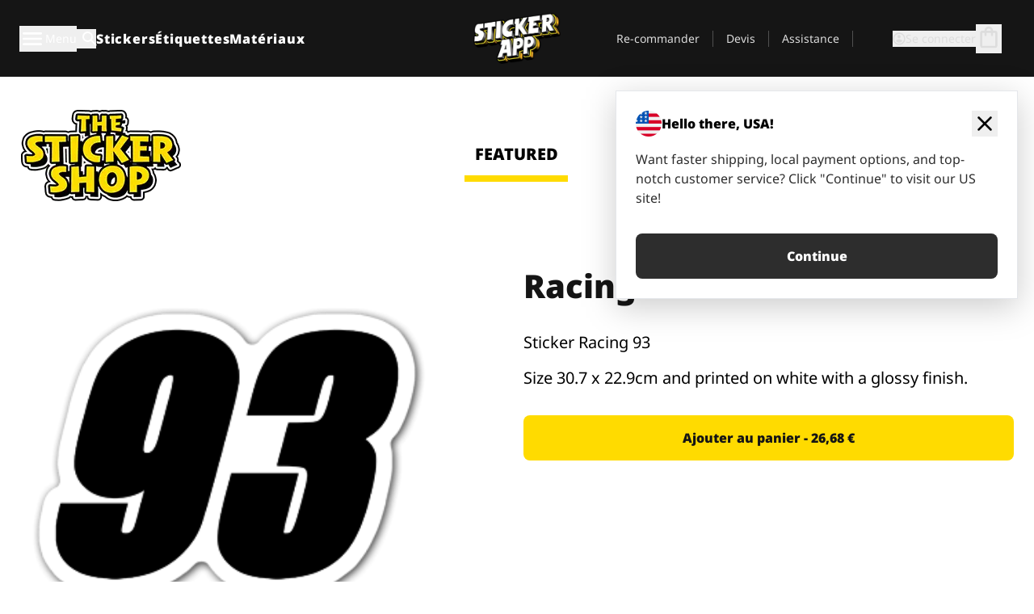

--- FILE ---
content_type: text/html
request_url: https://stickerapp.fr/stickers-shop/voitures-et-courses/racing-93
body_size: 51866
content:
<!doctype html>
<html lang="fr">
  <head>
    <meta charset="utf-8" />
    <meta name="viewport" content="width=device-width, initial-scale=1" />
    <link rel="apple-touch-icon" type="image/png" sizes="180x180" href="../../apple-touch-icon.png" />
    <link rel="icon" type="image/png" sizes="32x32" href="../../favicon-32x32.png" />
    <link rel="icon" type="image/png" sizes="16x16" href="../../favicon-16x16.png" />
    <link rel="manifest" href="/webapp-manifest" />
    <meta name="msapplication-TileColor" content="#040404" />
    <meta name="theme-color" content="#040404" />
    
		<link href="../../_app/immutable/assets/checkout.DUhykQYO.css" rel="stylesheet">
		<link href="../../_app/immutable/assets/0.DqpbStb5.css" rel="stylesheet">
		<link href="../../_app/immutable/assets/componentsMap.a-EWDzs9.css" rel="stylesheet">
		<link href="../../_app/immutable/assets/StickerShopLayout.-5GaQJ_g.css" rel="stylesheet">
		<link href="../../_app/immutable/assets/Banner._px1tzhy.css" rel="stylesheet">
		<link href="../../_app/immutable/assets/_page.Cfnb99us.css" rel="stylesheet">
		<link href="../../_app/immutable/assets/CheckoutBlok.CFTeAVIN.css" rel="stylesheet">
		<link href="../../_app/immutable/assets/Customer.DygquDbB.css" rel="stylesheet">
		<link href="../../_app/immutable/assets/ChatPageSection.Dr7ESq_q.css" rel="stylesheet"><!--12qhfyh--><!--[!--><!--]--> <!--[!--><!--]--> <link rel="manifest" href="/webapp-manifest"/> <link rel="icon" href="/favicon.ico"/> <meta name="theme-color" content="#040404"/> <meta name="apple-mobile-web-app-status-bar-style" content="black-translucent"/> <script src="https://uptime.betterstack.com/widgets/announcement.js" data-id="170704" async type="text/javascript">
  </script><!----><!--hlt6rm--><!--[!--><!--]--> <!--[!--><!--]--> <!--[!--><!--]--> <!--[!--><!--]--> <!--[--><!--[--><!--]--><!--]--> <!--[--><link rel="canonical" href="https://stickerapp.fr/stickers-shop/voitures-et-courses/racing-93"/><!--]--> <!--[!--><!--]--> <!--[!--><!--]--> <!--[--><!----><script type="application/ld+json">[{"@context":"https://schema.org","@type":"Organization","name":"StickerApp AB","alternateName":"StickerApp","url":"https://stickerapp.fr","logo":"https://stickerapp.se/media/250x147/d3dcfc2ee9/stickerapplogo.png","description":"StickerApp est une imprimerie spécialisée dans les autocollants et les étiquettes. Nous proposons des autocollants et des étiquettes personnalisés de haute qualité pour toutes les occasions.","email":"info@stickerapp.fr","address":{"@type":"PostalAddress","streetAddress":"Bronsgatan 12","addressLocality":"Lomma","postalCode":"234 35","addressCountry":"SE"},"sameAs":["https://www.facebook.com/StickerApp/","https://x.com/StickerApp","https://www.instagram.com/stickerapp/","https://www.youtube.com/StickerApp","https://www.linkedin.com/company/stickerapp/","https://www.pinterest.com/stickerapp/"]}]</script><!----><!--]--> <!--[--><link rel="preload" href="/_app/immutable/assets/noto-sans-400.CF_EggQ_.woff2" as="font" type="font/woff2" crossorigin="anonymous"/> <link rel="preload" href="/_app/immutable/assets/noto-sans-900.BAaSzCx2.woff2" as="font" type="font/woff2" crossorigin="anonymous"/> <!---->
      <style>
        @font-face {
          font-display: swap;
          font-family: 'Noto Sans';
          font-style: normal;
          font-weight: 400;
          src:
            url('/_app/immutable/assets/noto-sans-400.CF_EggQ_.woff2') format('woff2'),
            url('/_app/immutable/assets/noto-sans-400.BXlAZMwb.woff') format('woff');
        }

        @font-face {
          font-display: swap;
          font-family: 'Noto Sans';
          font-style: normal;
          font-weight: 900;
          src:
            url('/_app/immutable/assets/noto-sans-900.BAaSzCx2.woff2') format('woff2'),
            url('/_app/immutable/assets/noto-sans-900.BIzvzRm5.woff') format('woff');
        }
      </style>
  <!----><!--]--> <!----><!----> <!--[!--><!--]--><!----><title>Racing 93</title>
  </head>
  <body data-sveltekit-preload-data="tap">
    <!--[--><!--[--><!----><div class="flex min-h-screen flex-col"><div class="flex grow flex-col"><!----><!--[!--><!--]--><!----> <!--[!--><!--]--> <!--[--><!--[!--><!--]--><!----> <!--[!--><!--]--><!--]--> <!--[!--><!--]--> <!--[!--><div class="font-noto-sans flex min-h-screen flex-col"><div class="flex grow flex-col"><!--[!--><!--]--> <header class="sticky top-0 z-10 w-full"><!--[!--><div data-testid="header" class="w-full transition-colors duration-500 bg-st-black"><!--[--><div class="block xl:hidden"><div class="flex flex-row items-center justify-end gap-2 bg-st-black px-6 py-2 text-st-white"><!--[!--><div class="h-[16px]"></div><!--]--></div><!----></div><!--]--> <!--[--><!--[--><!--]--><!--]--> <!--[!--><!--]--><!----> <div class="flex justify-between"><div class="hidden grow px-3 py-4 xl:block"><!--[--><nav aria-label="Menu principal" class="flex w-full items-center justify-around px-3"><ul class="flex w-full items-center justify-start gap-8"><li class="flex items-center text-st-white"><button type="button" class="flex appearance-none items-center gap-3 text-st-white"><svg xmlns="http://www.w3.org/2000/svg" viewBox="0 -960 960 960" fill="currentcolor" class="h-8 w-8 overflow-hidden align-middle"><path d="M160-240q-17 0-28.5-11.5T120-280q0-17 11.5-28.5T160-320h640q17 0 28.5 11.5T840-280q0 17-11.5 28.5T800-240H160Zm0-200q-17 0-28.5-11.5T120-480q0-17 11.5-28.5T160-520h640q17 0 28.5 11.5T840-480q0 17-11.5 28.5T800-440H160Zm0-200q-17 0-28.5-11.5T120-680q0-17 11.5-28.5T160-720h640q17 0 28.5 11.5T840-680q0 17-11.5 28.5T800-640H160Z"></path></svg><!----> <!--[--><span class="sr-only text-sm md:not-sr-only">Menu</span><!--]--></button><!----></li> <li class="text-st-white"><button type="button" aria-label="Basculer la recherche" class="flex h-[24px] w-[24px] appearance-none flex-col justify-around"><svg xmlns="http://www.w3.org/2000/svg" viewBox="0 -960 960 960" fill="currentcolor" class="w-8 h-8 overflow-hidden align-middle"><path d="M380-320q-109 0-184.5-75.5T120-580q0-109 75.5-184.5T380-840q109 0 184.5 75.5T640-580q0 44-14 83t-38 69l224 224q11 11 11 28t-11 28q-11 11-28 11t-28-11L532-372q-30 24-69 38t-83 14Zm0-80q75 0 127.5-52.5T560-580q0-75-52.5-127.5T380-760q-75 0-127.5 52.5T200-580q0 75 52.5 127.5T380-400Z"></path></svg><!----></button><!----></li> <!--[--><li><a class="py-1 text-base font-extrabold tracking-wider text-st-white hover:border-b-2 hover:border-st-yellow" href="/stickers-personalises">Stickers</a></li><li><a class="py-1 text-base font-extrabold tracking-wider text-st-white hover:border-b-2 hover:border-st-yellow" href="/etiquettes">Étiquettes</a></li><li><a class="py-1 text-base font-extrabold tracking-wider text-st-white hover:border-b-2 hover:border-st-yellow" href="/materiaux">Matériaux</a></li><!--]--></ul> <!--[--><a class="px-8" href="/"><!--[--><!--[!--><!--[!--><img src="/media/250x147/d3dcfc2ee9/stickerapplogo.png/m/filters:quality(60)" class="" fetchpriority="auto" draggable="false" alt="Sticker App" width="250" height="147" onload="this.__e=event" onerror="this.__e=event"/><!--]--><!----><!--]--><!--]--><!----></a><!--]--><!----> <ul class="flex w-full items-center justify-end"><!--[--><li class="border-r border-st-gray-700 px-4 text-sm"><a class="py-1 text-sm text-st-gray-300" href="/reorder">Re-commander</a></li><li class="border-r border-st-gray-700 px-4 text-sm"><a class="py-1 text-sm text-st-gray-300" href="/entreprise">Devis</a></li><li class="border-r border-st-gray-700 px-4 text-sm"><a class="py-1 text-sm text-st-gray-300" href="/support">Assistance</a></li><!--]--> <li class="border-r border-st-gray-700 px-4 text-sm"><!--[!--><!--]--></li> <li class="flex items-center gap-6 px-4 text-sm text-st-gray-300"><button type="button" class="flex items-center gap-2" aria-label="Compte" data-sveltekit-reload=""><svg class="size-4 overflow-hidden align-middle" viewBox="0 0 28 28" fill="none" xmlns="http://www.w3.org/2000/svg"><path d="M13.986 0.666504C6.62602 0.666504 0.666016 6.63984 0.666016 13.9998C0.666016 21.3598 6.62602 27.3332 13.986 27.3332C21.3593 27.3332 27.3327 21.3598 27.3327 13.9998C27.3327 6.63984 21.3593 0.666504 13.986 0.666504ZM13.9993 24.6665C8.10602 24.6665 3.33268 19.8932 3.33268 13.9998C3.33268 8.1065 8.10602 3.33317 13.9993 3.33317C19.8927 3.33317 24.666 8.1065 24.666 13.9998C24.666 19.8932 19.8927 24.6665 13.9993 24.6665Z" fill="currentColor"></path><path d="M13.9993 5.99984C15.8438 5.99984 17.3327 7.53486 17.3327 9.43646C17.3327 11.3381 15.8438 12.8731 13.9993 12.8731C12.1549 12.8731 10.666 11.3381 10.666 9.43646C10.666 7.53486 12.1549 5.99984 13.9993 5.99984ZM13.9993 22.2665C11.2216 22.2665 8.76602 20.8002 7.33268 18.5779C7.36602 16.2982 11.7771 15.0496 13.9993 15.0496C16.2105 15.0496 20.6327 16.2982 20.666 18.5779C19.2327 20.8002 16.7771 22.2665 13.9993 22.2665Z" fill="currentColor"></path></svg><!----> <span>Se connecter</span></button> <button type="button" aria-label="Aller à la caisse" data-sveltekit-reload=""><span class="relative block pb-1"><svg xmlns="http://www.w3.org/2000/svg" viewBox="0 -960 960 960" fill="currentcolor" class="size-8 overflow-hidden align-middle"><path d="M240-80q-33 0-56.5-23.5T160-160v-480q0-33 23.5-56.5T240-720h80q0-66 47-113t113-47q66 0 113 47t47 113h80q33 0 56.5 23.5T800-640v480q0 33-23.5 56.5T720-80H240Zm0-80h480v-480h-80v80q0 17-11.5 28.5T600-520q-17 0-28.5-11.5T560-560v-80H400v80q0 17-11.5 28.5T360-520q-17 0-28.5-11.5T320-560v-80h-80v480Zm160-560h160q0-33-23.5-56.5T480-800q-33 0-56.5 23.5T400-720ZM240-160v-480 480Z"></path></svg><!----> <!--[--><!--]--></span></button><!----></li></ul></nav><!--]--> <!--[!--><!--]--><!----></div> <div class="w-1/3 self-center px-medium xl:hidden"><div class="flex flex-row gap-3 text-white"><button type="button" aria-label="Toggle navigation" class="flex appearance-none items-center gap-3 text-st-white"><svg xmlns="http://www.w3.org/2000/svg" viewBox="0 -960 960 960" fill="currentcolor" class="size-6 overflow-hidden align-middle"><path d="M160-240q-17 0-28.5-11.5T120-280q0-17 11.5-28.5T160-320h640q17 0 28.5 11.5T840-280q0 17-11.5 28.5T800-240H160Zm0-200q-17 0-28.5-11.5T120-480q0-17 11.5-28.5T160-520h640q17 0 28.5 11.5T840-480q0 17-11.5 28.5T800-440H160Zm0-200q-17 0-28.5-11.5T120-680q0-17 11.5-28.5T160-720h640q17 0 28.5 11.5T840-680q0 17-11.5 28.5T800-640H160Z"></path></svg><!----> <!--[!--><!--]--></button><!----> <button type="button" aria-label="Toggle search" class="flex h-[24px] w-[24px] appearance-none flex-col justify-around"><svg xmlns="http://www.w3.org/2000/svg" viewBox="0 -960 960 960" fill="currentcolor" class="w-8 h-8 overflow-hidden align-middle"><path d="M380-320q-109 0-184.5-75.5T120-580q0-109 75.5-184.5T380-840q109 0 184.5 75.5T640-580q0 44-14 83t-38 69l224 224q11 11 11 28t-11 28q-11 11-28 11t-28-11L532-372q-30 24-69 38t-83 14Zm0-80q75 0 127.5-52.5T560-580q0-75-52.5-127.5T380-760q-75 0-127.5 52.5T200-580q0 75 52.5 127.5T380-400Z"></path></svg><!----></button><!----></div> <!--[!--><!--]--><!----></div> <div class="flex w-1/3 self-center xl:hidden"><!--[--><a class="block max-h-20 p-2" href="/"><!--[--><!--[!--><!--[!--><img src="/media/250x147/d3dcfc2ee9/stickerapplogo.png/m/filters:quality(60)" class="m-auto h-full w-auto" fetchpriority="auto" draggable="false" alt="Sticker App" width="250" height="147" onload="this.__e=event" onerror="this.__e=event"/><!--]--><!----><!--]--><!--]--><!----></a><!--]--><!----></div> <div class="flex w-1/3 justify-end gap-gutter self-center px-medium text-st-white xl:hidden"><button type="button"><svg class="size-5 overflow-hidden align-middle" viewBox="0 0 28 28" fill="none" xmlns="http://www.w3.org/2000/svg"><path d="M13.986 0.666504C6.62602 0.666504 0.666016 6.63984 0.666016 13.9998C0.666016 21.3598 6.62602 27.3332 13.986 27.3332C21.3593 27.3332 27.3327 21.3598 27.3327 13.9998C27.3327 6.63984 21.3593 0.666504 13.986 0.666504ZM13.9993 24.6665C8.10602 24.6665 3.33268 19.8932 3.33268 13.9998C3.33268 8.1065 8.10602 3.33317 13.9993 3.33317C19.8927 3.33317 24.666 8.1065 24.666 13.9998C24.666 19.8932 19.8927 24.6665 13.9993 24.6665Z" fill="currentColor"></path><path d="M13.9993 5.99984C15.8438 5.99984 17.3327 7.53486 17.3327 9.43646C17.3327 11.3381 15.8438 12.8731 13.9993 12.8731C12.1549 12.8731 10.666 11.3381 10.666 9.43646C10.666 7.53486 12.1549 5.99984 13.9993 5.99984ZM13.9993 22.2665C11.2216 22.2665 8.76602 20.8002 7.33268 18.5779C7.36602 16.2982 11.7771 15.0496 13.9993 15.0496C16.2105 15.0496 20.6327 16.2982 20.666 18.5779C19.2327 20.8002 16.7771 22.2665 13.9993 22.2665Z" fill="currentColor"></path></svg><!----></button> <button type="button" aria-label="Aller à la caisse" data-sveltekit-reload=""><span class="relative block pb-1"><svg xmlns="http://www.w3.org/2000/svg" viewBox="0 -960 960 960" fill="currentcolor" class="size-6 overflow-hidden align-middle"><path d="M240-80q-33 0-56.5-23.5T160-160v-480q0-33 23.5-56.5T240-720h80q0-66 47-113t113-47q66 0 113 47t47 113h80q33 0 56.5 23.5T800-640v480q0 33-23.5 56.5T720-80H240Zm0-80h480v-480h-80v80q0 17-11.5 28.5T600-520q-17 0-28.5-11.5T560-560v-80H400v80q0 17-11.5 28.5T360-520q-17 0-28.5-11.5T320-560v-80h-80v480Zm160-560h160q0-33-23.5-56.5T480-800q-33 0-56.5 23.5T400-720ZM240-160v-480 480Z"></path></svg><!----> <!--[--><!--]--></span></button><!----></div></div></div><!--]--></header> <main class="flex grow flex-col"><!--[!--><!--[!--><!--]--><!--]--><!----> <!--[!--><!--]--> <!--[--><!----><div class="max-lg:pb-12 lg:px-6 lg:pb-14 lg:pt-10 scroll-mt-36 bg-cover bg-no-repeat bg-white bg-[image:var(--background-image-url)] md:bg-[image:var(--md-background-image-url)] lg:bg-[image:var(--lg-background-image-url)]"><div class="mx-auto h-full bg-cover bg-no-repeat bg-white box-content max-w-page-max"><!--[--><!--[!--><!--]--><!--[!--><!--]--><!--[!--><!--]--><!--]--> <!--[--><div class="flex flex-row justify-between bg-white lg:hidden"><!--[--><a href="/stickers-shop" class="flex max-w-44 flex-grow flex-col items-center px-1 pt-4"><!----><svg class="h-8 w-8 mb-4 overflow-hidden align-middle" viewBox="0 0 18 16" fill="none" xmlns="http://www.w3.org/2000/svg"><path fill-rule="evenodd" clip-rule="evenodd" d="M9.52125 13.8184C9.20124 13.6229 8.79876 13.6229 8.47875 13.8184L5.17397 15.8369C4.41487 16.3006 3.47362 15.6167 3.68001 14.7515L4.57852 10.9847C4.66553 10.6199 4.54116 10.2372 4.25637 9.99322L1.31539 7.47396C0.639853 6.89529 0.999379 5.78878 1.88603 5.7177L5.74612 5.40823C6.11991 5.37827 6.44552 5.1417 6.58953 4.79546L8.07668 1.21993C8.41827 0.398636 9.58173 0.398636 9.92332 1.21993L11.4105 4.79546C11.5545 5.1417 11.8801 5.37827 12.2539 5.40823L16.114 5.7177C17.0006 5.78878 17.3601 6.89529 16.6846 7.47396L13.7436 9.99322C13.4588 10.2372 13.3345 10.6199 13.4215 10.9847L14.32 14.7515C14.5264 15.6167 13.5851 16.3006 12.826 15.8369L9.52125 13.8184Z" fill="currentColor"></path></svg><!----> <span class="mb-3 text-sm font-bold uppercase active">featured</span> <div class="h-2 w-full max-w-40 bg-st-yellow"></div></a><a href="/stickers-shop/populaire" class="flex max-w-44 flex-grow flex-col items-center px-1 pt-4"><!----><svg class="h-8 w-8 mb-4 overflow-hidden align-middle" fill="currentcolor" xmlns="http://www.w3.org/2000/svg" viewBox="0 -960 960 960"><path d="M840-640q32 0 56 24t24 56v80q0 7-2 15t-4 15L794-168q-9 20-30 34t-44 14H280v-520l240-238q15-15 35.5-17.5T595-888q19 10 28 28t4 37l-45 183h258Zm-480 34v406h360l120-280v-80H480l54-220-174 174ZM160-120q-33 0-56.5-23.5T80-200v-360q0-33 23.5-56.5T160-640h120v80H160v360h120v80H160Zm200-80v-406 406Z"></path></svg><!----> <span class="mb-3 text-sm font-bold uppercase">popular</span> <div class="h-2 w-full max-w-40"></div></a><a href="/stickers-shop/recents" class="flex max-w-44 flex-grow flex-col items-center px-1 pt-4"><!----><svg class="h-8 w-8 mb-4 overflow-hidden align-middle" fill="currentcolor" xmlns="http://www.w3.org/2000/svg" viewBox="0 -960 960 960"><path d="m520-473 90 90q11 11 11 27.5T610-327q-12 12-28.5 12T553-327L452-428q-6-6-9-13.5t-3-15.5v-143q0-17 11.5-28.5T480-640q17 0 28.5 11.5T520-600v127Zm-40-247q-17 0-28.5-11.5T440-760v-40h80v40q0 17-11.5 28.5T480-720Zm240 240q0-17 11.5-28.5T760-520h40v80h-40q-17 0-28.5-11.5T720-480ZM480-240q17 0 28.5 11.5T520-200v40h-80v-40q0-17 11.5-28.5T480-240ZM240-480q0 17-11.5 28.5T200-440h-40v-80h40q17 0 28.5 11.5T240-480ZM480-80q-83 0-156-31.5T197-197q-54-54-85.5-127T80-480q0-83 31.5-156T197-763q54-54 127-85.5T480-880q83 0 156 31.5T763-763q54 54 85.5 127T880-480q0 83-31.5 156T763-197q-54 54-127 85.5T480-80Zm320-400q0-134-93-227t-227-93q-134 0-227 93t-93 227q0 134 93 227t227 93q134 0 227-93t93-227Zm-320 0Z"></path></svg><!----> <span class="mb-3 text-sm font-bold uppercase">latest</span> <div class="h-2 w-full max-w-40"></div></a><a href="/stickers-shop/designers" class="flex max-w-44 flex-grow flex-col items-center px-1 pt-4"><!----><svg class="h-8 w-8 mb-4 overflow-hidden align-middle" fill="currentcolor" xmlns="http://www.w3.org/2000/svg" viewBox="0 -960 960 960"><path d="M240-120q-45 0-89-22t-71-58q26 0 53-20.5t27-59.5q0-50 35-85t85-35q50 0 85 35t35 85q0 66-47 113t-113 47Zm0-80q33 0 56.5-23.5T320-280q0-17-11.5-28.5T280-320q-17 0-28.5 11.5T240-280q0 23-5.5 42T220-202q5 2 10 2h10Zm230-160L360-470l358-358q11-11 27.5-11.5T774-828l54 54q12 12 12 28t-12 28L470-360Zm-190 80Z"></path></svg><!----> <span class="mb-3 text-sm font-bold uppercase">by artists</span> <div class="h-2 w-full max-w-40"></div></a><!--]--></div> <div class="flex flex-row items-center justify-between max-lg:hidden"><img src="/media/200x115/95570fc805/sticker-shop-logo-200.png/m/filters:quality(60)" alt="Sticker shop logo"/> <div class="flex flex-row"><!--[--><a href="/stickers-shop" class="flex w-44 flex-col items-center px-6 pt-4"><span class="mb-3 text-xl font-bold uppercase active">featured</span> <div class="h-2 w-full max-w-40 bg-st-yellow"></div></a><a href="/stickers-shop/populaire" class="flex w-44 flex-col items-center px-6 pt-4"><span class="mb-3 text-xl font-bold uppercase">popular</span> <div class="h-2 w-full max-w-40"></div></a><a href="/stickers-shop/recents" class="flex w-44 flex-col items-center px-6 pt-4"><span class="mb-3 text-xl font-bold uppercase">latest</span> <div class="h-2 w-full max-w-40"></div></a><a href="/stickers-shop/designers" class="flex w-44 flex-col items-center px-6 pt-4"><span class="mb-3 text-xl font-bold uppercase">by artists</span> <div class="h-2 w-full max-w-40"></div></a><!--]--></div></div><!----><!--]--></div></div><!----> <!--[!--><!--]--> <!--[--><div class="px-6 pb-6 scroll-mt-36 bg-cover bg-no-repeat bg-white bg-[image:var(--background-image-url)] md:bg-[image:var(--md-background-image-url)] lg:bg-[image:var(--lg-background-image-url)]"><div class="mx-auto h-full bg-cover bg-no-repeat bg-white box-content max-w-page-max"><!--[--><!--[!--><!--]--><!--[!--><!--]--><!--[!--><!--]--><!--]--> <!--[--><div class="gap-large flex w-full flex-col"><!--[!--><!--]--> <!--[!--><!--]--> <div class="grid grid-cols-2 md:grid-cols-12 gap-gutter"><div class="lg:col-span-6 md:col-span-6 col-span-2"><!--[!--><img src="/cdn-assets/images/preview/2015/09/18/design-5041/template-sticker-300x300.png" class="w-128" fetchpriority="auto" draggable="false" alt="93" loading="lazy" onload="this.__e=event" onerror="this.__e=event"/><!--]--><!----></div><!----> <div class="lg:col-span-6 md:col-span-6 col-span-2"><div class="gap-gutter flex w-full flex-col"><!--[!--><!--]--> <!----><h1 class="lg:text-st-black md:text-st-black text-st-black text-st-sm-large lg:text-st-lg-large font-black mb-8 mt-6"><!--[!--><!---->Racing 93<!----><!--]--><!----></h1><!----><!----> <p class="mb-4 text-xl">Sticker Racing 93</p> <p class="mb-4 text-xl">Size 30.7 x 22.9cm and printed on white with a glossy finish.</p> <p class="mb-4"><a class="text-st-blue-500" href="/stickers-shop/designers/linn"></a></p> <!----><button role="button" tabindex="0" class="rounded-lg text-st-black text-center inline-block text-nowrap font-black disabled:cursor-not-allowed w-full sm:w-auto min-w-40 text-md py-4 px-11 sm:w-full bg-st-yellow-500 disabled:bg-st-gray-400 disabled:text-st-gray-500 active:bg-st-yellow-600 hover:bg-st-yellow-700 outline-st-pink-500 buy-$5041" type="button"><!--[!--><!--[!--><!--[!--><!--[--><!---->Ajouter au panier - 26,68 €<!----><!--]--><!--]--><!--]--><!--]--><!----><!----></button><!----><!----><!----> <!--[!--><!--]--></div><!----></div><!----><!----></div><!----> <!--[--><div class="flex flex-row items-center gap-4"><!----><h2 class="lg:text-st-black md:text-st-black text-st-black text-st-sm-medium lg:text-st-lg-medium font-black"><!--[!--><!---->Plus d'autocollants de cette catégorie (Voitures et courses)<!----><!--]--><!----></h2><!----><!----> <!----><a role="button" tabindex="0" class="rounded-lg text-st-black text-center inline-block text-nowrap font-black disabled:cursor-not-allowed w-full sm:w-auto min-w-40 py-2 text-sm px-5 bg-st-gray-800 text-st-white disabled:bg-st-gray-400 disabled:text-st-gray-500 active:bg-st-gray-600 hover:bg-st-gray-700 outline-st-pink-500 flex flex-row items-center gap-2" href="/stickers-shop/voitures-et-courses"><!---->Tout afficher <svg class="h-4 w-4 overflow-hidden align-middle" fill="currentColor" xmlns="http://www.w3.org/2000/svg" viewBox="0 -960 960 960"><path d="M579-480 285-774q-15-15-14.5-35.5T286-845q15-15 35.5-15t35.5 15l307 308q12 12 18 27t6 30q0 15-6 30t-18 27L356-115q-15 15-35 14.5T286-116q-15-15-15-35.5t15-35.5l293-293Z"></path></svg><!----><!----><!----></a><!----><!----></div> <div class="grid grid-cols-2 md:grid-cols-12 gap-gutter"><!--[--><div class="md:col-span-4 lg:col-span-3"><div class="flex h-full flex-col justify-between gap-3"><a href="/stickers-shop/voitures-et-courses/racing-29" aria-label="Sticker Racing 29"><div class="aspect-square content-center bg-st-gray-100"><!--[!--><img src="/cdn-assets/images/preview/2017/03/30/design-13280/template-sticker-300x300.png" class="p-2 md:p-8" fetchpriority="auto" draggable="false" alt="Sticker Racing 29" loading="lazy" onload="this.__e=event" onerror="this.__e=event"/><!--]--><!----></div></a> <div class="flex flex-col justify-between"><!--[--><a class="overflow-hidden overflow-ellipsis whitespace-nowrap text-nowrap text-base font-bold uppercase hover:underline" href="/stickers-shop/voitures-et-courses/racing-29"><!--[--><!--[!--><!---->Racing 29<!----><!--]--><!--]--><!----></a><!--]--><!----> <!----><div class="lg:text-st-gray-800 md:text-st-gray-800 text-st-gray-800 text-base"><!--[--><!---->10 x 7.6 cm<!----><!--]--><!----></div><!----><!----></div> <!----><button role="button" tabindex="0" class="rounded-lg text-st-black text-center inline-block text-nowrap font-black disabled:cursor-not-allowed w-full sm:w-auto min-w-40 py-2 text-sm px-5 bg-st-gray-800 text-st-white disabled:bg-st-gray-400 disabled:text-st-gray-500 active:bg-st-gray-600 hover:bg-st-gray-700 outline-st-pink-500" type="button"><!--[!--><!--[!--><!--[!--><!--[--><!---->8,72 €<!----><!--]--><!--]--><!--]--><!--]--><!----><!----></button><!----><!----></div><!----></div><div class="md:col-span-4 lg:col-span-3"><div class="flex h-full flex-col justify-between gap-3"><a href="/stickers-shop/voitures-et-courses/13-1" aria-label="Sticker avec le nombre 13."><div class="aspect-square content-center bg-st-gray-100"><!--[!--><img src="/cdn-assets/images/stickers/1967t.png" class="p-2 md:p-8" fetchpriority="auto" draggable="false" alt="Sticker avec le nombre 13." loading="lazy" onload="this.__e=event" onerror="this.__e=event"/><!--]--><!----></div></a> <div class="flex flex-col justify-between"><!--[--><a class="overflow-hidden overflow-ellipsis whitespace-nowrap text-nowrap text-base font-bold uppercase hover:underline" href="/stickers-shop/voitures-et-courses/13-1"><!--[--><!--[!--><!---->13<!----><!--]--><!--]--><!----></a><!--]--><!----> <!----><div class="lg:text-st-gray-800 md:text-st-gray-800 text-st-gray-800 text-base"><!--[--><!---->6 x 5.6 cm<!----><!--]--><!----></div><!----><!----></div> <!----><button role="button" tabindex="0" class="rounded-lg text-st-black text-center inline-block text-nowrap font-black disabled:cursor-not-allowed w-full sm:w-auto min-w-40 py-2 text-sm px-5 bg-st-gray-800 text-st-white disabled:bg-st-gray-400 disabled:text-st-gray-500 active:bg-st-gray-600 hover:bg-st-gray-700 outline-st-pink-500" type="button"><!--[!--><!--[!--><!--[!--><!--[--><!---->5,89 €<!----><!--]--><!--]--><!--]--><!--]--><!----><!----></button><!----><!----></div><!----></div><div class="md:col-span-4 lg:col-span-3"><div class="flex h-full flex-col justify-between gap-3"><a href="/stickers-shop/voitures-et-courses/666" aria-label="Sticker avec le nombre 666."><div class="aspect-square content-center bg-st-gray-100"><!--[!--><img src="/cdn-assets/images/stickers/614t.png" class="p-2 md:p-8" fetchpriority="auto" draggable="false" alt="Sticker avec le nombre 666." loading="lazy" onload="this.__e=event" onerror="this.__e=event"/><!--]--><!----></div></a> <div class="flex flex-col justify-between"><!--[--><a class="overflow-hidden overflow-ellipsis whitespace-nowrap text-nowrap text-base font-bold uppercase hover:underline" href="/stickers-shop/voitures-et-courses/666"><!--[--><!--[!--><!---->666<!----><!--]--><!--]--><!----></a><!--]--><!----> <!----><div class="lg:text-st-gray-800 md:text-st-gray-800 text-st-gray-800 text-base"><!--[--><!---->9.2 x 5 cm<!----><!--]--><!----></div><!----><!----></div> <!----><button role="button" tabindex="0" class="rounded-lg text-st-black text-center inline-block text-nowrap font-black disabled:cursor-not-allowed w-full sm:w-auto min-w-40 py-2 text-sm px-5 bg-st-gray-800 text-st-white disabled:bg-st-gray-400 disabled:text-st-gray-500 active:bg-st-gray-600 hover:bg-st-gray-700 outline-st-pink-500" type="button"><!--[!--><!--[!--><!--[!--><!--[--><!---->6,85 €<!----><!--]--><!--]--><!--]--><!--]--><!----><!----></button><!----><!----></div><!----></div><div class="md:col-span-4 lg:col-span-3"><div class="flex h-full flex-col justify-between gap-3"><a href="/stickers-shop/voitures-et-courses/37" aria-label="Sticker avec le nombre 37 en orange et noir."><div class="aspect-square content-center bg-st-gray-100"><!--[!--><img src="/cdn-assets/images/stickers/863t.png" class="p-2 md:p-8" fetchpriority="auto" draggable="false" alt="Sticker avec le nombre 37 en orange et noir." loading="lazy" onload="this.__e=event" onerror="this.__e=event"/><!--]--><!----></div></a> <div class="flex flex-col justify-between"><!--[--><a class="overflow-hidden overflow-ellipsis whitespace-nowrap text-nowrap text-base font-bold uppercase hover:underline" href="/stickers-shop/voitures-et-courses/37"><!--[--><!--[!--><!---->37<!----><!--]--><!--]--><!----></a><!--]--><!----> <!----><div class="lg:text-st-gray-800 md:text-st-gray-800 text-st-gray-800 text-base"><!--[--><!---->6 x 5.1 cm<!----><!--]--><!----></div><!----><!----></div> <!----><button role="button" tabindex="0" class="rounded-lg text-st-black text-center inline-block text-nowrap font-black disabled:cursor-not-allowed w-full sm:w-auto min-w-40 py-2 text-sm px-5 bg-st-gray-800 text-st-white disabled:bg-st-gray-400 disabled:text-st-gray-500 active:bg-st-gray-600 hover:bg-st-gray-700 outline-st-pink-500" type="button"><!--[!--><!--[!--><!--[!--><!--[--><!---->5,63 €<!----><!--]--><!--]--><!--]--><!--]--><!----><!----></button><!----><!----></div><!----></div><div class="md:col-span-4 lg:col-span-3"><div class="flex h-full flex-col justify-between gap-3"><a href="/stickers-shop/voitures-et-courses/01" aria-label="Sticker avec le nombre 01."><div class="aspect-square content-center bg-st-gray-100"><!--[!--><img src="/cdn-assets/images/stickers/623t.png" class="p-2 md:p-8" fetchpriority="auto" draggable="false" alt="Sticker avec le nombre 01." loading="lazy" onload="this.__e=event" onerror="this.__e=event"/><!--]--><!----></div></a> <div class="flex flex-col justify-between"><!--[--><a class="overflow-hidden overflow-ellipsis whitespace-nowrap text-nowrap text-base font-bold uppercase hover:underline" href="/stickers-shop/voitures-et-courses/01"><!--[--><!--[!--><!---->01<!----><!--]--><!--]--><!----></a><!--]--><!----> <!----><div class="lg:text-st-gray-800 md:text-st-gray-800 text-st-gray-800 text-base"><!--[--><!---->6 x 5.2 cm<!----><!--]--><!----></div><!----><!----></div> <!----><button role="button" tabindex="0" class="rounded-lg text-st-black text-center inline-block text-nowrap font-black disabled:cursor-not-allowed w-full sm:w-auto min-w-40 py-2 text-sm px-5 bg-st-gray-800 text-st-white disabled:bg-st-gray-400 disabled:text-st-gray-500 active:bg-st-gray-600 hover:bg-st-gray-700 outline-st-pink-500" type="button"><!--[!--><!--[!--><!--[!--><!--[--><!---->5,68 €<!----><!--]--><!--]--><!--]--><!--]--><!----><!----></button><!----><!----></div><!----></div><div class="md:col-span-4 lg:col-span-3"><div class="flex h-full flex-col justify-between gap-3"><a href="/stickers-shop/voitures-et-courses/111" aria-label="Sticker avec le nombre 111."><div class="aspect-square content-center bg-st-gray-100"><!--[!--><img src="/cdn-assets/images/stickers/1975t.png" class="p-2 md:p-8" fetchpriority="auto" draggable="false" alt="Sticker avec le nombre 111." loading="lazy" onload="this.__e=event" onerror="this.__e=event"/><!--]--><!----></div></a> <div class="flex flex-col justify-between"><!--[--><a class="overflow-hidden overflow-ellipsis whitespace-nowrap text-nowrap text-base font-bold uppercase hover:underline" href="/stickers-shop/voitures-et-courses/111"><!--[--><!--[!--><!---->111<!----><!--]--><!--]--><!----></a><!--]--><!----> <!----><div class="lg:text-st-gray-800 md:text-st-gray-800 text-st-gray-800 text-base"><!--[--><!---->7 x 5 cm<!----><!--]--><!----></div><!----><!----></div> <!----><button role="button" tabindex="0" class="rounded-lg text-st-black text-center inline-block text-nowrap font-black disabled:cursor-not-allowed w-full sm:w-auto min-w-40 py-2 text-sm px-5 bg-st-gray-800 text-st-white disabled:bg-st-gray-400 disabled:text-st-gray-500 active:bg-st-gray-600 hover:bg-st-gray-700 outline-st-pink-500" type="button"><!--[!--><!--[!--><!--[!--><!--[--><!---->6,01 €<!----><!--]--><!--]--><!--]--><!--]--><!----><!----></button><!----><!----></div><!----></div><div class="md:col-span-4 lg:col-span-3"><div class="flex h-full flex-col justify-between gap-3"><a href="/stickers-shop/voitures-et-courses/brougemw" aria-label="Sticker voiture rouge allemande"><div class="aspect-square content-center bg-st-gray-100"><!--[!--><img src="/cdn-assets/images/preview/2018/08/13/design-28842/template-sticker-300x300.png" class="p-2 md:p-8" fetchpriority="auto" draggable="false" alt="Sticker voiture rouge allemande" loading="lazy" onload="this.__e=event" onerror="this.__e=event"/><!--]--><!----></div></a> <div class="flex flex-col justify-between"><!--[--><a class="overflow-hidden overflow-ellipsis whitespace-nowrap text-nowrap text-base font-bold uppercase hover:underline" href="/stickers-shop/voitures-et-courses/brougemw"><!--[--><!--[!--><!---->BrougeMW<!----><!--]--><!--]--><!----></a><!--]--><!----> <!----><div class="lg:text-st-gray-800 md:text-st-gray-800 text-st-gray-800 text-base"><!--[--><!---->15.2 x 6.5 cm<!----><!--]--><!----></div><!----><!----></div> <!----><button role="button" tabindex="0" class="rounded-lg text-st-black text-center inline-block text-nowrap font-black disabled:cursor-not-allowed w-full sm:w-auto min-w-40 py-2 text-sm px-5 bg-st-gray-800 text-st-white disabled:bg-st-gray-400 disabled:text-st-gray-500 active:bg-st-gray-600 hover:bg-st-gray-700 outline-st-pink-500" type="button"><!--[!--><!--[!--><!--[!--><!--[--><!---->9,94 €<!----><!--]--><!--]--><!--]--><!--]--><!----><!----></button><!----><!----></div><!----></div><div class="md:col-span-4 lg:col-span-3"><div class="flex h-full flex-col justify-between gap-3"><a href="/stickers-shop/voitures-et-courses/64" aria-label="Sticker avec le nombre 64."><div class="aspect-square content-center bg-st-gray-100"><!--[!--><img src="/cdn-assets/images/stickers/611t.png" class="p-2 md:p-8" fetchpriority="auto" draggable="false" alt="Sticker avec le nombre 64." loading="lazy" onload="this.__e=event" onerror="this.__e=event"/><!--]--><!----></div></a> <div class="flex flex-col justify-between"><!--[--><a class="overflow-hidden overflow-ellipsis whitespace-nowrap text-nowrap text-base font-bold uppercase hover:underline" href="/stickers-shop/voitures-et-courses/64"><!--[--><!--[!--><!---->64<!----><!--]--><!--]--><!----></a><!--]--><!----> <!----><div class="lg:text-st-gray-800 md:text-st-gray-800 text-st-gray-800 text-base"><!--[--><!---->6.3 x 5 cm<!----><!--]--><!----></div><!----><!----></div> <!----><button role="button" tabindex="0" class="rounded-lg text-st-black text-center inline-block text-nowrap font-black disabled:cursor-not-allowed w-full sm:w-auto min-w-40 py-2 text-sm px-5 bg-st-gray-800 text-st-white disabled:bg-st-gray-400 disabled:text-st-gray-500 active:bg-st-gray-600 hover:bg-st-gray-700 outline-st-pink-500" type="button"><!--[!--><!--[!--><!--[!--><!--[--><!---->5,71 €<!----><!--]--><!--]--><!--]--><!--]--><!----><!----></button><!----><!----></div><!----></div><!--]--><!----></div><!----><!--]--><!----> <!--[!--><!--]--></div><!----><!----><!--]--></div></div><!--]--><!----><!--]--> <!--[--><div id="localization-banner" class="fixed bottom-0 left-0 right-0 z-20 animate-enter-bottom md:bottom-auto md:left-auto md:right-5 md:top-28 md:animate-enter-right"><article class="flex flex-col text-wrap border bg-st-white p-6 drop-shadow-banner" aria-labelledby="banner-title" aria-describedby="banner-description"><div class="flex items-center justify-between gap-4"><div class="flex items-center gap-4"><img src="/media/64x64/bafb414446/flag-usa.png" alt="" aria-hidden="true" class="aspect-auto w-8"/> <h3 id="banner-title" class="text-base font-black">Hello there, USA!</h3></div> <button type="button" aria-label="Close"><span aria-hidden="true"><svg xmlns="http://www.w3.org/2000/svg" viewBox="0 -960 960 960" fill="currentcolor" class="size-8 overflow-hidden align-middle"><path d="M480-424 284-228q-11 11-28 11t-28-11q-11-11-11-28t11-28l196-196-196-196q-11-11-11-28t11-28q11-11 28-11t28 11l196 196 196-196q11-11 28-11t28 11q11 11 11 28t-11 28L536-480l196 196q11 11 11 28t-11 28q-11 11-28 11t-28-11L480-424Z"></path></svg><!----></span></button></div> <!----><p id="banner-description" class="lg:text-st-gray-800 md:text-st-gray-800 text-st-gray-800 mt-4 max-w-md text-pretty text-base"><!--[--><!---->Want faster shipping, local payment options, and top-notch customer service? Click "Continue" to visit our US site!<!----><!--]--><!----></p><!----><!----> <!--[--><!----><a role="button" tabindex="0" class="rounded-lg text-st-black text-center inline-block text-nowrap font-black disabled:cursor-not-allowed w-full sm:w-auto min-w-40 text-md py-4 px-7 bg-st-gray-800 text-st-white disabled:bg-st-gray-400 disabled:text-st-gray-500 active:bg-st-gray-600 hover:bg-st-gray-700 outline-st-pink-500 mt-8" href="https://stickerapp.com"><!---->Continue<!----><!----></a><!----><!--]--></article><!----></div><!----><!--]--></main><!----></div> <!--[--><div><!--[--><footer><!--[!--><div class="scroll-mt-36 bg-cover bg-no-repeat bg-st-black text-st-white bg-[image:var(--background-image-url)] md:bg-[image:var(--md-background-image-url)] lg:bg-[image:var(--lg-background-image-url)]"><div class="mx-auto h-full bg-cover bg-no-repeat bg-st-black text-st-white box-content max-w-page-max pt-large pb-large pl-medium pl-medium lg:pl-gutter md:pl-medium pr-medium pr-medium lg:pr-gutter md:pr-medium"><!--[--><!--[!--><!--]--><!--[!--><!--]--><!--[!--><!--]--><!--]--> <!--[--><div class="pb-10 pt-2 md:flex md:pt-10"><div class="basis-3/5 md:flex"><!--[--><div class="mb-4 mr-gutter w-full last:mr-0 md:mb-0 md:w-auto md:basis-1/3"><h4 class="mb-4 font-semibold" id="id0.9090906508992955-heading"><button type="button" class="flex w-full items-center justify-between md:hidden" aria-expanded="false" aria-controls="id0.9090906508992955-links"><span>Liens utiles</span> <div class="h-4 w-4"><svg xmlns="http://www.w3.org/2000/svg" viewBox="0 -960 960 960" fill="currentcolor" class="w-full h-full overflow-hidden align-middle"><path d="M480-361q-8 0-15-2.5t-13-8.5L268-556q-11-11-11-28t11-28q11-11 28-11t28 11l156 156 156-156q11-11 28-11t28 11q11 11 11 28t-11 28L508-372q-6 6-13 8.5t-15 2.5Z"></path></svg><!----></div></button> <span class="hidden md:block">Liens utiles</span></h4> <ul id="id0.9090906508992955-links" class="hidden h-auto overflow-hidden transition-all duration-300 md:block" aria-labelledby="id0.9090906508992955-heading" aria-hidden="true"><!--[--><li class="leading-loose last:pb-8"><!--[--><a tabindex="-1" href="/usages"><!--[--><!--[!--><!---->Usages<!----><!--]--><!--]--><!----></a><!--]--><!----></li><li class="leading-loose last:pb-8"><!--[--><a tabindex="-1" href="/options"><!--[--><!--[!--><!---->Add-Ons<!----><!--]--><!--]--><!----></a><!--]--><!----></li><li class="leading-loose last:pb-8"><!--[--><a tabindex="-1" href="/echantillons"><!--[--><!--[!--><!---->Packs d’autocollants<!----><!--]--><!--]--><!----></a><!--]--><!----></li><li class="leading-loose last:pb-8"><!--[--><a tabindex="-1" href="/echantillons/materiaux-d-autocollants"><!--[--><!--[!--><!---->Échantillons<!----><!--]--><!--]--><!----></a><!--]--><!----></li><li class="leading-loose last:pb-8"><!--[--><a tabindex="-1" href="/stickers-shop"><!--[--><!--[!--><!---->Shop<!----><!--]--><!--]--><!----></a><!--]--><!----></li><li class="leading-loose last:pb-8"><!--[--><a tabindex="-1" href="/blog"><!--[--><!--[!--><!---->Blog<!----><!--]--><!--]--><!----></a><!--]--><!----></li><li class="leading-loose last:pb-8"><!--[--><a tabindex="-1" href="/campaigns"><!--[--><!--[!--><!---->Campaigns<!----><!--]--><!--]--><!----></a><!--]--><!----></li><li class="leading-loose last:pb-8"><!--[--><a tabindex="-1" href="/endorsements"><!--[--><!--[!--><!---->Endorsements<!----><!--]--><!--]--><!----></a><!--]--><!----></li><li class="leading-loose last:pb-8"><!--[--><a tabindex="-1" href="/getintouch"><!--[--><!--[!--><!---->Get in touch<!----><!--]--><!--]--><!----></a><!--]--><!----></li><!--]--></ul></div><div class="mb-4 mr-gutter w-full last:mr-0 md:mb-0 md:w-auto md:basis-1/3"><h4 class="mb-4 font-semibold" id="id0.27956932312136973-heading"><button type="button" class="flex w-full items-center justify-between md:hidden" aria-expanded="false" aria-controls="id0.27956932312136973-links"><span>Assistance</span> <div class="h-4 w-4"><svg xmlns="http://www.w3.org/2000/svg" viewBox="0 -960 960 960" fill="currentcolor" class="w-full h-full overflow-hidden align-middle"><path d="M480-361q-8 0-15-2.5t-13-8.5L268-556q-11-11-11-28t11-28q11-11 28-11t28 11l156 156 156-156q11-11 28-11t28 11q11 11 11 28t-11 28L508-372q-6 6-13 8.5t-15 2.5Z"></path></svg><!----></div></button> <span class="hidden md:block">Assistance</span></h4> <ul id="id0.27956932312136973-links" class="hidden h-auto overflow-hidden transition-all duration-300 md:block" aria-labelledby="id0.27956932312136973-heading" aria-hidden="true"><!--[--><li class="leading-loose last:pb-8"><!--[--><a tabindex="-1" href="/contact"><!--[--><!--[!--><!---->Contactez-nous<!----><!--]--><!--]--><!----></a><!--]--><!----></li><li class="leading-loose last:pb-8"><!--[--><a tabindex="-1" href="/entreprise"><!--[--><!--[!--><!---->Obtenir un devis<!----><!--]--><!--]--><!----></a><!--]--><!----></li><li class="leading-loose last:pb-8"><!--[--><a tabindex="-1" href="/support/processus-de-commande"><!--[--><!--[!--><!---->FAQ<!----><!--]--><!--]--><!----></a><!--]--><!----></li><li class="leading-loose last:pb-8"><!--[--><a tabindex="-1" href="/support/artwork-design"><!--[--><!--[!--><!---->Conseils pratiques<!----><!--]--><!--]--><!----></a><!--]--><!----></li><li class="leading-loose last:pb-8"><!--[--><a tabindex="-1" href="/support/expedition"><!--[--><!--[!--><!---->Livraison<!----><!--]--><!--]--><!----></a><!--]--><!----></li><li class="leading-loose last:pb-8"><!--[--><a tabindex="-1" href="/support/paiement"><!--[--><!--[!--><!---->Paiements<!----><!--]--><!--]--><!----></a><!--]--><!----></li><!--]--></ul></div><div class="mb-4 mr-gutter w-full last:mr-0 md:mb-0 md:w-auto md:basis-1/3"><h4 class="mb-4 font-semibold" id="id0.2934324611956396-heading"><button type="button" class="flex w-full items-center justify-between md:hidden" aria-expanded="false" aria-controls="id0.2934324611956396-links"><span>Entreprise</span> <div class="h-4 w-4"><svg xmlns="http://www.w3.org/2000/svg" viewBox="0 -960 960 960" fill="currentcolor" class="w-full h-full overflow-hidden align-middle"><path d="M480-361q-8 0-15-2.5t-13-8.5L268-556q-11-11-11-28t11-28q11-11 28-11t28 11l156 156 156-156q11-11 28-11t28 11q11 11 11 28t-11 28L508-372q-6 6-13 8.5t-15 2.5Z"></path></svg><!----></div></button> <span class="hidden md:block">Entreprise</span></h4> <ul id="id0.2934324611956396-links" class="hidden h-auto overflow-hidden transition-all duration-300 md:block" aria-labelledby="id0.2934324611956396-heading" aria-hidden="true"><!--[--><li class="leading-loose last:pb-8"><!--[--><a tabindex="-1" href="/a-propos"><!--[--><!--[!--><!---->À propos de nous<!----><!--]--><!--]--><!----></a><!--]--><!----></li><li class="leading-loose last:pb-8"><!--[--><a tabindex="-1" href="/support/politiques-et-conditions"><!--[--><!--[!--><!---->Mentions légales<!----><!--]--><!--]--><!----></a><!--]--><!----></li><li class="leading-loose last:pb-8"><!--[--><a tabindex="-1" href="/reviews-stickerapp"><!--[--><!--[!--><!---->Avis<!----><!--]--><!--]--><!----></a><!--]--><!----></li><li class="leading-loose last:pb-8"><!--[--><a tabindex="-1" href="/presse"><!--[--><!--[!--><!---->Presse<!----><!--]--><!--]--><!----></a><!--]--><!----></li><li class="leading-loose last:pb-8"><!--[--><a tabindex="-1" href="#cookie-settings"><!--[--><!--[!--><!---->Cookies<!----><!--]--><!--]--><!----></a><!--]--><!----></li><li class="leading-loose last:pb-8"><!--[--><a tabindex="-1" href="/accessibilite"><!--[--><!--[!--><!---->Accessibilité<!----><!--]--><!--]--><!----></a><!--]--><!----></li><!--]--></ul></div><!--]--><!----></div> <div class="basis-2/5"><div class="klaviyo-form-UqQJEh"></div> <div class="mt-10 flex items-center justify-between"><!----><!--[--><!--[--><a href="https://www.instagram.com/stickerapp/" rel="nooperner nofollow" target="_blank"><!--[--><!--[!--><img src="/media/32x30/0d3bac0c35/white-ic-som-instagram.svg?spaceId=263285" alt="Instagram" loading="lazy" onload="this.__e=event" onerror="this.__e=event"/><!----><!--]--><!--]--><!----></a><!--]--><!--[--><a href="https://www.facebook.com/StickerApp/" rel="nooperner nofollow" target="_blank"><!--[--><!--[!--><img src="/media/30x28/885aa3c949/white-ic-som-facebook.svg?spaceId=263285" alt="Facebook" loading="lazy" onload="this.__e=event" onerror="this.__e=event"/><!----><!--]--><!--]--><!----></a><!--]--><!--[--><a href="https://www.youtube.com/StickerApp" rel="nooperner nofollow" target="_blank"><!--[--><!--[!--><img src="/media/34x24/89ef8a3eb0/white-ic-som-youtube.svg?spaceId=263285" alt="YouTube" loading="lazy" onload="this.__e=event" onerror="this.__e=event"/><!----><!--]--><!--]--><!----></a><!--]--><!--[--><a href="https://www.linkedin.com/company/stickerapp/" rel="nooperner nofollow" target="_blank"><!--[--><!--[!--><img src="/media/28x28/3649f38bad/white-ic-som-linkedin.svg?spaceId=263285" alt="LinkedIn" loading="lazy" onload="this.__e=event" onerror="this.__e=event"/><!----><!--]--><!--]--><!----></a><!--]--><!--[--><a href="https://x.com/StickerApp" rel="nooperner nofollow" target="_blank"><!--[--><!--[!--><img src="/media/28x28/397b48854a/white-ic-som-x.svg?spaceId=263285" alt="X Twitter" loading="lazy" onload="this.__e=event" onerror="this.__e=event"/><!----><!--]--><!--]--><!----></a><!--]--><!--[--><a href="https://se.pinterest.com/stickerapp/" rel="nooperner nofollow" target="_blank"><!--[--><!--[!--><img src="/media/28x28/851da58739/white-ic-som-pinterest.svg?spaceId=263285" alt="Pinterest" loading="lazy" onload="this.__e=event" onerror="this.__e=event"/><!----><!--]--><!--]--><!----></a><!--]--><!--[--><a href="https://www.tiktok.com/@stickerapp" rel="nooperner nofollow" target="_blank"><!--[--><!--[!--><img src="/media/25x28/0f10792d9a/white-ic-som-tiktok.svg?spaceId=263285" alt="TikTok" loading="lazy" onload="this.__e=event" onerror="this.__e=event"/><!----><!--]--><!--]--><!----></a><!--]--><!--]--><!----></div><!----> <div class="block pt-10 md:hidden"><div class="relative flex w-full justify-between rounded-md border border-st-white py-2 pl-3 pr-2 ring-offset-1 has-[:focus]:ring has-[:focus]:ring-st-blue-500 md:border-st-white lg:border-st-white"><!----><button role="button" tabindex="0" class="flex w-full appearance-none items-center justify-between gap-2 text-left outline-none" type="button"><div class="flex flex-col"><span class="text-xs text-st-gray-400">Pays</span> <span class="text-sm"></span></div> <svg xmlns="http://www.w3.org/2000/svg" viewBox="0 -960 960 960" fill="currentcolor" class="w-5 aspect-square overflow-hidden align-middle"><path d="M459-381 314-526q-3-3-4.5-6.5T308-540q0-8 5.5-14t14.5-6h304q9 0 14.5 6t5.5 14q0 2-6 14L501-381q-5 5-10 7t-11 2q-6 0-11-2t-10-7Z"></path></svg><!----><!----><!----></button><!----><!----> <!--[!--><!--]--></div><!----></div></div></div> <div class="flex items-center"><div class="flex basis-full justify-center px-4 md:basis-3/5 md:justify-start md:px-0 md:pr-6"><div class="mb-7 flex w-fit flex-wrap items-center justify-center gap-6 md:mb-0 md:gap-x-8 md:gap-y-6"><!--[--><!--[!--><span><!--[--><!--[!--><img src="/media/63x25/c04fe6ae2b/payment-method-applepay-icon-white-63x25.png" alt="Applepay" loading="lazy" class="max-h-[18px]" onload="this.__e=event" onerror="this.__e=event"/><!----><!--]--><!--]--><!----></span><!--]--><!--[!--><span><!--[--><!--[!--><img src="/media/103x25/d78b6ad3da/payment-method-paypal-icon-white-103x25.png" alt="Paypal" loading="lazy" class="max-h-[18px]" onload="this.__e=event" onerror="this.__e=event"/><!----><!--]--><!--]--><!----></span><!--]--><!--[!--><span><!--[--><!--[!--><img src="/media/60x19/1d799dfefd/payment-method-visa-icon-white-60x19.png" alt="Visa" loading="lazy" class="max-h-[18px]" onload="this.__e=event" onerror="this.__e=event"/><!----><!--]--><!--]--><!----></span><!--]--><!--[--><a href="/support/paiement"><!--[--><!--[!--><img src="/media/134x24/1529ca8fbd/payment-method-mastercard-icon-white-123x24.png" alt="" loading="lazy" class="max-h-[18px]" onload="this.__e=event" onerror="this.__e=event"/><!----><!--]--><!--]--><!----></a><!--]--><!--[--><a href="/support/paiement"><!--[--><!--[!--><img src="/media/36x27/650b07b886/payment-method-jcb-icon-white-36x27.png" alt="" loading="lazy" class="max-h-[18px]" onload="this.__e=event" onerror="this.__e=event"/><!----><!--]--><!--]--><!----></a><!--]--><!--[--><a href="/support/paiement"><!--[--><!--[!--><img src="/media/52x26/29ca61bd3d/payment-method-cartes-bancaires-icon-white-52x26.png" alt="" loading="lazy" class="max-h-[18px]" onload="this.__e=event" onerror="this.__e=event"/><!----><!--]--><!--]--><!----></a><!--]--><!--]--></div><!----></div> <div class="hidden basis-2/5 md:block"><div class="relative flex w-full justify-between rounded-md border border-st-white py-2 pl-3 pr-2 ring-offset-1 has-[:focus]:ring has-[:focus]:ring-st-blue-500 md:border-st-white lg:border-st-white"><!----><button role="button" tabindex="0" class="flex w-full appearance-none items-center justify-between gap-2 text-left outline-none" type="button"><div class="flex flex-col"><span class="text-xs text-st-gray-400">Pays</span> <span class="text-sm"></span></div> <svg xmlns="http://www.w3.org/2000/svg" viewBox="0 -960 960 960" fill="currentcolor" class="w-5 aspect-square overflow-hidden align-middle"><path d="M459-381 314-526q-3-3-4.5-6.5T308-540q0-8 5.5-14t14.5-6h304q9 0 14.5 6t5.5 14q0 2-6 14L501-381q-5 5-10 7t-11 2q-6 0-11-2t-10-7Z"></path></svg><!----><!----><!----></button><!----><!----> <!--[!--><!--]--></div><!----></div></div> <div class="mb-4 mt-10 text-center text-sm">© StickerApp 2026</div><!----><!--]--></div></div><!--]--></footer><!--]--><!----></div><!--]--></div><!--]--><!----><!----><!----></div> <!--[!--><!--]--></div><!----><!--]--> <!--[!--><!--]--><!--]-->
			
			<script>
				{
					const deferred = new Map();

					__sveltekit_1uux703 = {
						base: new URL("../..", location).pathname.slice(0, -1),
						env: {"PUBLIC_GTM_TAG_MANAGER_ID":"GTM-WZXX56","PUBLIC_SENTRY_DSN":"https://9w5ryWvLxEC29PqUEas1GAei@s1588112.eu-nbg-2.betterstackdata.com/1588112"},
						defer: (id) => new Promise((fulfil, reject) => {
							deferred.set(id, { fulfil, reject });
						}),
						resolve: async (id, fn) => {
							const [data, error] = fn();

							const try_to_resolve = () => {
								if (!deferred.has(id)) {
									setTimeout(try_to_resolve, 0);
									return;
								}
								const { fulfil, reject } = deferred.get(id);
								deferred.delete(id);
								if (error) reject(error);
								else fulfil(data);
							}
							try_to_resolve();
						}
					};

					const element = document.currentScript.parentElement;

					Promise.all([
						import("../../_app/immutable/entry/start.Cre2Wt99.js"),
						import("../../_app/immutable/entry/app.DqoCOq--.js")
					]).then(([kit, app]) => {
						kit.start(app, element, {
							node_ids: [0, 2],
							data: [{type:"data",data:{webappManifest:{name:"StickerApp",short_name:"StickerApp",start_url:".",display:"minimal-ui",background_color:"#373737",theme_color:"#040404",description:"Print custom stickers and labels",icons:[{src:"/favicon.ico",sizes:"48x48",type:"image/png"}]},currentUrl:"https://stickerapp.fr/stickers-shop/voitures-et-courses/racing-93",locale:{countryCode:"fr",language:"fr",currencyCode:"EUR"},useKameleoon:false,kameleoonId:"9hst6cqeaj",commonTranslationsStory:{or:"OU",pc:"ordinateur personnel",faq:"FAQ",pcs:"pcs",_uid:"52e2ff7c-0644-49b3-b6e7-8f2ff6aa121b",back:"Retour",city:"Ville",done:"Done",edit:"Editer",from:"De",hide:"Cacher",menu:"Menu",next:"Suivant",save:"Enregistrer",send:"Envoyer",size:"Taille",wall:"Muraux",dpiOk:"La résolution de l’image sélectionnée est correct mais pas parfaite.",email:"Email",floor:"Pour le sol",howTo:"Comment faire",items:"Articles",login:"Connexion",other:"Autre",outOf:"sur",phone:"Téléphone",retry:"Réessayer",sales:"Ventes",scale:"Scale",sheet:"Planches",state:"État",taxes:"Impôts",total:"Total",width:"Largeur",author:"Auteur",border:"Contour",bundle:"Pack",cancel:"Annuler",custom:"Personnalisé",delete:"Supprimer",dpiBad:"La résolution de l’image est mauvaise, merci de la rendre plus petite ou d'utiliser une image plus grande.",height:"Hauteur",logout:"Déconnexion",myCart:"Mon panier",orders:"Commandes",remove:"Retirer",shipTo:"Expédier à ?",signIn:"Se connecter",signup:"S'inscrire",upload:"Télécharger","3d_dome":"Dôme en époxy",account:"Compte",attName:"Nom d'attention",comment:"Commentaire",country:"Pays",details:"Détails",die_cut:"Découpés",getItBy:"Reçois-le par",loading:"Chargement",message:"Message",orderId:"Identifiant de commande",payment:"Paiement",preview:"Avant-première",quality:"Qualité",reviews:"Avis",savings:"Épargne",showAll:"Tout afficher",success:"Succès !",vatExcl:"Hors TVA.",vatIncl:"TVA incluse",viewAll:"Voir tout",zipCode:"Code postal",address1:"Adresse",address2:"Ligne d'adresse 2",articles:"Articles",business:"Entreprise",continue:"Continuer",discount:"Réduction",fullName:"Nom complet",giftCard:"Carte cadeau de {amount}",hang_tag:"Pour Hang Tags",lastName:"Nom",loadMore:"Charger plus",mainMenu:"Menu principal",password:"Mot de passe",previous:"Précédent",quantity:"Quantité",salesTax:"Taxe de vente",shipping:"Expédition",stickers:"Autocollants",subTotal:"Sous-total",viewCart:"Voir le panier",addToCart:"Ajouter au panier",closeText:"Fermer",component:"commonTranslations",countMeIn:"Compte sur moi!",duplicate:"Duplicata",firstName:"Prénom",gift_card:"Carte cadeau",noResults:"Aucun résultat",openInTab:"Ouvrir dans un nouvel onglet",orderDate:"Date de commande",promoCode:"Code promotionnel",remaining:"restant",removable:"Amovibles",skipShout:"Passer",validated:"Validé",widthHelp:"width-help",yesPlease:"Oui, s'il vous plaît.",addComment:"Ajouter un commentaire",createHere:"Créez ici",drawerMenu:"Menu déroulant",heavy_duty:"Extra résistants",heightHelp:"height-help",navigation:"Navigation",ofWhichVat:"dont TVA ({vatRate})",placeOrder:"Passer commande",quickStart:"Démarrage rapide",reviewCart:"Réviser le panier",shippingTo:"Expédition vers :",shoutTerms:"Cochez simplement la case et indiquez votre nom d'utilisateur sur les réseaux sociaux afin que nous puissions vous donner le crédit approprié et partager l'amour avec notre communauté.",signInHere:"Connectez-vous ici",someNewKey:"New added key",acceptShout:"Acceptez les conditions d'utilisation de Shout",addedToCart:"Ajouté au panier",bookMeeting:"Réserver un rendez-vous",checkoutNow:"Procéder au paiement",companyName:"Nom de l'entreprise",fedexIpFast:"FedEx Express",fedexPoFast:"FedEx Express",invalidCode:"Code invalide",itemsInCart:"Articles dans le panier",lessDetails:"Moins de détails",moreDetails:"Plus de détails",moreReviews:"Plus d'avis",newPassword:"Nouveau mot de passe",orderNumber:"Numéro de commande",refreshPage:"Actualiser",selectTopic:"Sélectionner un sujet",sendRequest:"Envoyer la demande",shoutHeader:"Shout",sizeSection:"size-heading",someNewKey2:"New added key",unsupported:"Cette opération ou méthode de paiement n'est pas supportée.",widthCustom:"width-custom",addToAccount:"Ajouter au compte",backToSignIn:"Retour à la connexion",chatThumbsUp:"Utile",codeNotFound:"Code introuvable",confirmOrder:"J'ai vérifié ma commande.",deliveringTo:"Livraison à",double_sided:"Double Sided",freeShipping:"Gratuit",generalError:"Erreur",goToCheckout:"Aller à la caisse",heightCustom:"height-custom",invalidEmail:"Email invalide",orderSummary:"Résumé de la commande",priceBasedOn:"Price based on {size} size",quantityHelp:"quantity-help",rate_limited:"Trop de tentatives. Veuillez réessayer plus tard.",readMoreText:"Lire la suite",requestQuote:"Demander un devis",searchToggle:"Basculer la recherche",shapeSection:"shape-list-heading",siteSelector:"Pays",specsTabName:"Spécifications",stickerLayer:"Couche d'autocollant",unlinkPaypal:"Dissocier Paypal",youHaveAdded:"Vous avez ajouté",accountAddNew:"Ajouter nouveau",account_issue:"Il y a un problème avec votre compte.",bundleSavings:"Économies sur le pack ({amount} pcs)",checkoutTitle:"Entrez les détails",collaboration:"Collaboration",createAccount:"Créer un compte",dontShowAgain:"Ne plus afficher ce message",finishSection:"finish-heading",haveAnAccount:"Avez-vous un compte ?",nameOrCompany:"Nom ou entreprise",orderNotFound:"Commande introuvable",requiredField:"Champ requis",resetPassword:"Réinitialiser le mot de passe",selectPayment:"Choisir le mode de paiement",statusOfOrder:"Statut de la commande",streetAddress:"Adresse postale",uploadedFiles:"Fichiers téléchargés",valueForMoney:"Rapport qualité/prix",addedPromoCode:"Code promo ajouté",backPaperPrint:"",backToShopping:"Retour",billingAddress:"Adresse de facturation",changePassword:"Changer le mot de passe",chatThumbsDown:"Pas utile",clickToPreview:"Cliquez pour prévisualiser",expirationDate:"Date d'expiration",fedex2dExpress:"FedEx Express + Impression express",fedex2dNormal2:"FedEx Standard",fedexIcpNormal:"FedEx Standard",fedexIpExpress:"FedEx Express + Impression express",fedexIpNormal2:"FedEx Standard",fedexPoExpress:"FedEx Express + Impression express",fileUploadArea:"Glissez-déposez ou cliquez pour parcourir",forgotPassword:"Mot de passe oublié ?",front_adhesive:"Vitrophanies",getYourOrderOn:"Recevez vos articles d'ici le {estimatedDelivery} à {customerPostalCode}",labels_on_roll:"Étiquettes en Rouleau",library_design:"Design bibliothèque",orderReference:"Référence de commande",productDetails:"Détails du produit",productSection:"product-list-heading",quantityCustom:"quantity-custom",reviewsTabName:"Commentaires",selectShipping:"Choisir le mode de livraison",sheet_kiss_cut:"Kiss Cut",trackYourOrder:"Suivez votre commande",addAddressLine2:"Ajouter la ligne d'adresse 2",buyAsIndividual:"Acheter en tant qu'individu",confirmPassword:"Confirmer le mot de passe",currentPassword:"Mot de passe actuel",expressCheckout:"Check-out express",fedexIcpNormal2:"FedEx Standard",invalid_request:"Demande non valide.",labels_on_sheet:"Labels on Sheet",loginWithGoogle:"Se connecter avec Google",materialSection:"material-list-heading",notValidatedVat:"Numéro de TVA non validé",payment_invalid:"Informations de paiement non valides.",popularSearches:"Recherches populaires",quantitySection:"quantity-heading",reliableCarrier:"Un transporteur fiable comme FedEx livrera votre commande directement à votre domicile. Choisissez votre option de livraison préférée lors du paiement.",shippingAddress:"Adresse de livraison",single_on_sheet:"Stickers sur feuilles",stickerAppXPage:"Page StickerApp X",taxCertificates:"Certificats fiscaux",vatNumberFormat:"Le numéro de TVA doit commencer par deux lettres, suivi de 6 à 13 chiffres",visitTrustPilot:"Visitez StickerApp sur Trustpilot",weAlsoRecommend:"Nous recommandons également...",atLeastOneNumber:"Au moins un chiffre",codeAlreadyAdded:"Code déjà ajouté",companyOrgNumber:"Numéro d'organisation",companyVatNumber:"Numéro de TVA",deliveryTimeText:"Livraison en 1 à 3 jours",duplicateAndEdit:"Dupliquer et éditer",enterYourAddress:"Entrez votre adresse",fileSizeExceeded:"Taille totale limitée à 20 Mo",helpPlacingOrder:"Aide pour passer commande",invalidCharacter:"Caractère invalide",invalidVatNumber:"Numéro de TVA invalide",lineItemNotFound:"Élément de la commande introuvable",payment_declined:"Votre paiement a été refusé.",problemWithOrder:"Problème avec la commande",processing_error:"Une erreur de traitement s'est produite.",shopItemNotFound:"Article introuvable",shoutDescription:"Profitez de l'occasion de voir votre design mis en avant sur nos réseaux sociaux et nos canaux de marketing numérique !",shoutOpportunity:"Saisissez l'opportunité !",signInWithGoogle:"Connectez-vous avec Google",toggleNavigation:"Basculer la navigation",trackDescription:"Pour suivre et gérer facilement vos commandes en les enregistrant sur votre compte.",transfer_sticker:"Transfer Sticker",accountNewsletter:"Newsletter",anErrorHasOccured:"Une erreur est survenue",copiedToClipboard:"Copié dans le presse-papiers !",customStickerType:"Personnalisé·e",dontHaveAnAccount:"Vous n'avez pas de compte ?",estimatedDelivery:"Livraison estimée",paymentInProgress:"Paiement en cours",previewImageError:"Une erreur s'est produite lors de la tentative de prévisualisation de votre autocollant, veuillez réessayer plus tard.",readTheTermsShout:"Lisez les termes",searchPlaceholder:"Que recherchez-vous ?",shippingFormTitle:"Adresse de facturation et adresse de livraison",signInBannerTitle:"Se connecter / Créer un compte",supportCategories:"Catégories de support",taxExemptBusiness:"Entreprise exonérée de taxes",useBillingAddress:"Utiliser une adresse de facturation différente",authenticatePaypal:"Authentifier Paypal",billingAndShipping:"Expédition et facturation",changeCurrentOrder:"Modifier la commande actuelle",chooseYourLocation:"Choisissez votre emplacement",insufficient_funds:"Fonds insuffisants.",invalidPhoneNumber:"Numéro de téléphone invalide",labels_sample_pack:"Échantillon de pack d'étiquettes",leftToFreeShipping:"Plus que… pour la livraison gratuite",organizationLdJson:"{\n    \"@context\": \"https://schema.org\",\n    \"@type\": \"Organization\",\n    \"name\": \"StickerApp AB\",\n    \"alternateName\": \"StickerApp\",\n    \"url\": \"https://stickerapp.fr\",\n    \"logo\": \"https://stickerapp.se/media/250x147/d3dcfc2ee9/stickerapplogo.png\",\n    \"description\": \"StickerApp est une imprimerie spécialisée dans les autocollants et les étiquettes. Nous proposons des autocollants et des étiquettes personnalisés de haute qualité pour toutes les occasions.\",\n    \"email\": \"info@stickerapp.fr\",\n    \"address\": {\n        \"@type\": \"PostalAddress\",\n        \"streetAddress\": \"Bronsgatan 12\",\n        \"addressLocality\": \"Lomma\",\n        \"postalCode\": \"234 35\",\n        \"addressCountry\": \"SE\"\n    },\n    \"sameAs\": [\"https://www.facebook.com/StickerApp/\", \"https://x.com/StickerApp\", \"https://www.instagram.com/stickerapp/\", \"https://www.youtube.com/StickerApp\", \"https://www.linkedin.com/company/stickerapp/\", \"https://www.pinterest.com/stickerapp/\"]\n}",paidForByGiftCards:"Ce panier a été payé avec des cartes cadeau",accountSubscription:"Abonnement",ariaLabelWizardSize:"Size",atLeast12Characters:"Au moins 12 caractères",catalogItemNotFound:"Article du catalogue introuvable",companyNameOptional:"Nom de l’entreprise (facultatif)",confirmManualReview:"Je confirme que ma commande est correcte et qu’elle ne peut plus être modifiée ou annulée une fois la production commencée.",copyCodeToClipboard:"Copier le code dans le presse-papiers",getYourOrderBetween:"Recevez vos articles entre {estimatedDelivery} et {customerPostalCode}",giftCardAlreadyUsed:"Carte cadeau déjà utilisée",invalidCustomerData:"Vérifie ton adresse et tes infos de contact",product_sample_pack:"Pack d'échantillons de produits autocollants",quoteMinSheetsError:"Ajoutez des designs pour envoyer votre demande de devis. Minimum : _____ ",sample_sticker_pack:"Échantillon de matériaux pour autocollants",searchSuggestionOne:"Feuilles d'autocollants",searchSuggestionTwo:"Étiquettes sur rouleau",stickerPackNotFound:"Pack de stickers introuvable",taxCalculationError:"Une erreur s'est produite lors du calcul de la taxe. Veuillez vérifier votre adresse ou contacter le support si le problème persiste",taxTitleCalculation:"Calcul des impôts",checkoutAsGuestTitle:"Paiement en tant qu'invité",confirmPasswordError:"Les mots de passe ne correspondent pas",customStickersBundle:"Pack de stickers personnalisés",deliveryDetailsTitle:"Détails de livraison",fileTypeNotSupported:"Type de fichier non pris en charge",invalidPaymentMethod:"Moyen de paiement invalide",invalid_card_details:"Détails de carte invalides.",missingPaymentMethod:"Choisis un moyen de paiement",most_liked_pack_2025:"",searchSuggestionFive:"Pack d'échantillons",searchSuggestionFour:"Autocollants résistants",shipToAnotherCountry:"Livrer dans un autre pays ?",taxJarMissingAddress:"S'il vous plaît, remplissez votre adresse complète pour calculer la taxe",wellGetBackToYouAsap:"Nous vous répondrons dès que possible",additionalInformation:"Informations supplémentaires",customStickerNotFound:"Sticker personnalisé introuvable",heat_transfer_singles:"DTF Heat Transfer",informationAndSupport:"Information & Support",invalidShippingMethod:"Mode de livraison invalide",missingShippingMethod:"Choisis un mode de livraison",passwordStrengthMeter:"Force du mot de passe",purchasingAsABusiness:"Commander en tant qu’entreprise",searchSuggestionThree:"Autocollants holographiques",taxUploadSuccessTitle:"Téléchargement de taxe réussi",addGiftCardOrPromoCode:"Ajouter une carte cadeau / code promo",additionDutiesAndTaxes:"Des frais et taxes supplémentaires peuvent s’appliquer",approvedTaxCertificate:"Certificat fiscal approuvé",checkoutLoginFormTitle:"Entrez votre adresse e-mail",experienceConfirmation:"Comment s'est passée votre expérience ?",giftCardsPaymentMethod:"Carte cadeau",notificationErrorTitle:"Il s'agit d'un résumé des erreurs",reorderEmailHelperText:"Vous le trouverez dans le reçu par email",shoutSocialMediaHandle:"Compte Instagram",stickerAppFacebookPage:"Page Facebook de StickerApp",stickerAppLinkedInPage:"Page LinkedIn de StickerApp",accountProfilePageTitle:"Compte",campaign_clear_50_80_80:"50 pcs / $29 Transparent",campaign_white_50_80_80:"50 pcs / $25 Vinyl",contactDetailsFormTitle:"Coordonnées de contact",orderProcessingEstimate:"Votre commande sera traitée dans un délai de {amount} heures. Nous vous informerons par e-mail dès que votre commande aura été expédiée.",reorderCrossMarketError:"La commande a été passée depuis un marché différent, veuillez vérifier le numéro de commande et aller sur le marché correct.",sdkVersionMismatchTitle:"A new version is available!",signInBannerDescription:"Pour suivre vos commandes, consulter votre historique de commandes et gérer vos adresses facilement.",taxJarInvalidPostalCode:"Le code postal/ZIP semble être invalide. Veuillez le vérifier et réessayer",thankYouForYourPurchase:"Merci pour votre achat !",availableDeliveryMethods:"Méthode(s) de livraison disponible(s)",invalidCountryOrCurrency:"Pays ou devise invalide",moreStickersFromCategory:"Plus d'autocollants de cette catégorie",resetPasswordDescription:"Entrez votre adresse email enregistrée ci-dessous et nous vous enverrons un lien de réinitialisation de mot de passe.",stickerAppMagazineHeader:"Blog StickerApp",cartHasAlreadyBeenPaidFor:"Ce panier a déjà été réglé",chatInputFieldPlaceholder:"Demande ce que tu veux...",sdkVersionMismatchMessage:"We've made some updates to StickerApp. Please refresh this page to get the latest version and ensure everything works correctly.",shipToAnotherCountryTitle:"Livraison vers un autre pays",yourPasswordShouldInclude:"Votre mot de passe doit inclure :",accountProfileSectionTitle:"Profil",atLeastOneSpecialCharacter:"Au moins un caractère spécial",deliveryDetailsDescription:"Consultez quand et comment nous livrons",orderFromOtherCountryLabel:"Bonjour, France !",quantityMustBeGreaterThan0:"La quantité doit être supérieure à 0",passwordSuccessfullyChanged:"Mot de passe changé avec succès",stickerAppMagazineSubHeader:"Aventures adhésives dans le monde des autocollants",taxUploadSuccessDescription:"Succès",accountNewsletterDescription:"Restez informé de nos dernières nouvelles",billingAndShippingSameAdress:"Adresse de facturation identique à l'adresse de livraison.",checkoutLoginFormDescription:"Se connecter ou créer un compte",giftCardsTemporarilyDisabled:"Gift cards are temporarily disabled.",uppercaseAndLowercaseLetters:"Lettres majuscules et minuscules",campaign_holographic_40_80_80:"40 pcs / $29 Holographic",payment_authentication_failed:"L'authentification du paiement a échoué.",campaign_sticker_pack_25_90_80:"",shipToAnotherCountryDisclaimer:"Les frais de livraison et les options peuvent changer si tu modifies le pays.",catalogItemAlreadyInAnotherCart:"Article déjà présent dans un autre panier",orderFromOtherCountryDescription:"Envie d’une livraison rapide, de paiements adaptés et d’un super service client ? Cliquez sur « Continuer » pour découvrir notre site français !",quantityMustBeGreaterThanMinimum:"La quantité doit être supérieure au minimum",accountAlternativeShippingAddress:"Adresse de livraison alternative",giftCardCannotBeUsedToBuyGiftCard:"Tu ne peux pas utiliser une carte cadeau pour en acheter une autre",checkoutLoginFormCreateAccountTitle:"Créer un compte",paymentMethodDoesNotSupportBuyButton:"Payment method has its own buy button",setYourPostalCodeToViewDeliveryOptions:"Renseigne ton code postal pour voir les options de livraison.",checkoutLoginFormCreateAccountDescription:"Veuillez saisir vos coordonnées ci-dessous"},globalBlocks:{header:{_uid:"2d0d7091-fc2c-494a-82bd-087365fbe5c2",logo:{id:17542099,alt:"StickerApp logo with bold white text on a black background.",name:"",focus:"",title:"",source:"",filename:"/media/250x147/d3dcfc2ee9/stickerapplogo.png",copyright:"",fieldtype:"asset",meta_data:{alt:"StickerApp logo with bold white text on a black background.",title:"",source:"",copyright:""},is_external_url:false},blogLogo:{id:17485029,alt:"Slap Club logo",name:"",focus:"",title:"",source:"",filename:"/media/339x256/95835c7316/slapclub-community-blog.png",copyright:"",fieldtype:"asset",meta_data:{alt:"Slap Club logo",title:"",source:"",copyright:""},is_external_url:false},component:"header",infoBanners:[],desktopItems:[{_uid:"d6225ccc-6726-4945-b5fe-b63831342102",link:{id:"debe5bf4-e9bc-413f-9afb-c16b7ce8f57e",url:"",linktype:"story",fieldtype:"multilink",cached_url:"/fr/pages/custom-stickers",prep:true,story:{name:"Custom Stickers",id:540480351,uuid:"debe5bf4-e9bc-413f-9afb-c16b7ce8f57e",slug:"custom-stickers",url:"pages/custom-stickers",translated_name:"Stickers Personalises",full_slug:"fr/pages/stickers-personalises",_stopResolving:true},computedUrl:"/stickers-personalises"},text:"Stickers",component:"menuItem"},{_uid:"ceff3721-a91a-445f-94ec-4b21d1a0f363",link:{id:"78de554d-3b18-44c0-bcf9-bdd56952b7f5",url:"",linktype:"story",fieldtype:"multilink",cached_url:"/fr/pages/labels/",prep:true,story:{name:"Labels",id:523759588,uuid:"78de554d-3b18-44c0-bcf9-bdd56952b7f5",slug:"labels",url:"pages/labels/",translated_name:"Étiquettes",full_slug:"fr/pages/etiquettes/",_stopResolving:true},computedUrl:"/etiquettes"},text:"Étiquettes",component:"menuItem"},{_uid:"fd50f957-da5b-48c1-bfe3-5b5211341711",link:{id:"7bed70a5-0d1d-4456-b11a-2ab0f0b77756",url:"",linktype:"story",fieldtype:"multilink",cached_url:"/fr/pages/materials/",prep:true,story:{name:"Materials",id:523563021,uuid:"7bed70a5-0d1d-4456-b11a-2ab0f0b77756",slug:"materials",url:"pages/materials/",translated_name:"Matériaux",full_slug:"fr/pages/materiaux/",_stopResolving:true},computedUrl:"/materiaux"},text:"Matériaux",component:"menuItem"},{_uid:"5a0a8612-ba33-4c39-9d9d-d57d3ebd1dd3",link:{id:"3a223e45-44fa-4dce-889e-014469ee5afc",url:"",linktype:"story",fieldtype:"multilink",cached_url:"/fr/pages/reorder/",prep:true,story:{name:"Reorder",id:555534412,uuid:"3a223e45-44fa-4dce-889e-014469ee5afc",slug:"reorder",url:"pages/reorder/",translated_name:"Re-commander",full_slug:"fr/pages/reorder/",_stopResolving:true},computedUrl:"/reorder"},text:"Re-commander",component:"menuItem"},{_uid:"27a300da-d2f0-4172-a7ef-c6eda49a1db3",link:{id:"84091ee0-d49c-4ebe-9dbe-f8dbf54f5f97",url:"",linktype:"story",fieldtype:"multilink",cached_url:"/fr/pages/get-a-quote",prep:true,story:{name:"Get a Quote",id:551460559,uuid:"84091ee0-d49c-4ebe-9dbe-f8dbf54f5f97",slug:"get-a-quote",url:"pages/get-a-quote",translated_name:"Entreprise",full_slug:"fr/pages/entreprise",_stopResolving:true},computedUrl:"/entreprise"},text:"Devis",component:"menuItem"},{_uid:"7cce2e20-e407-4bb3-be91-72bff567c3d2",link:{id:"dceddfd0-10ee-43c2-aad6-c078d75ba4ef",url:"",linktype:"story",fieldtype:"multilink",cached_url:"/fr/pages/support/",prep:true,story:{name:"Support",id:538380001,uuid:"dceddfd0-10ee-43c2-aad6-c078d75ba4ef",slug:"support",url:"pages/support/",translated_name:"Support",full_slug:"fr/pages/support/",_stopResolving:true},computedUrl:"/support"},text:"Assistance",component:"menuItem"}],signInLinkText:"Se connecter",accountLinkText:"Compte",mobileMainItems:[{_uid:"7735bad7-135a-4bb7-bcd2-3bdb8bb703b7",link:{id:"debe5bf4-e9bc-413f-9afb-c16b7ce8f57e",url:"",linktype:"story",fieldtype:"multilink",cached_url:"/fr/pages/custom-stickers",prep:true,story:{name:"Custom Stickers",id:540480351,uuid:"debe5bf4-e9bc-413f-9afb-c16b7ce8f57e",slug:"custom-stickers",url:"pages/custom-stickers",translated_name:"Stickers Personalises",full_slug:"fr/pages/stickers-personalises",_stopResolving:true},computedUrl:"/stickers-personalises"},text:"Stickers",component:"menuItem"},{_uid:"fa7839e4-53b6-4b4e-b899-03e75e330aeb",link:{id:"78de554d-3b18-44c0-bcf9-bdd56952b7f5",url:"",linktype:"story",fieldtype:"multilink",cached_url:"/fr/pages/labels/",prep:true,story:{name:"Labels",id:523759588,uuid:"78de554d-3b18-44c0-bcf9-bdd56952b7f5",slug:"labels",url:"pages/labels/",translated_name:"Étiquettes",full_slug:"fr/pages/etiquettes/",_stopResolving:true},computedUrl:"/etiquettes"},text:"Étiquettes",component:"menuItem"},{_uid:"d9ed048c-f9de-474c-85af-807c2f6abefa",link:{id:"7bed70a5-0d1d-4456-b11a-2ab0f0b77756",url:"",linktype:"story",fieldtype:"multilink",cached_url:"/fr/pages/materials/",prep:true,story:{name:"Materials",id:523563021,uuid:"7bed70a5-0d1d-4456-b11a-2ab0f0b77756",slug:"materials",url:"pages/materials/",translated_name:"Matériaux",full_slug:"fr/pages/materiaux/",_stopResolving:true},computedUrl:"/materiaux"},text:"Matériaux",component:"menuItem"}],reorderLinkText:"Re-commander",stickerShopLogo:{id:17485513,alt:"",name:"",focus:"",title:"",source:"",filename:"/media/200x115/95570fc805/sticker-shop-logo-200.png",copyright:"",fieldtype:"asset",meta_data:{},is_external_url:false},stickershopLogo:{id:16070384,alt:"",name:"",focus:"",title:"",source:"",filename:"https://a.storyblok.com/f/284930/176x104/3c854dbd69/sticker-shop.png",copyright:"",fieldtype:"asset",meta_data:{},is_private:false,is_external_url:false},transparentAtTop:true,mobileTertiaryItems:[{_uid:"3e99557b-7126-4d4e-b440-2b7fea1a585d",link:{id:"47468bfe-d3a7-4a73-8052-5c8cfabf3eb4",url:"",linktype:"story",fieldtype:"multilink",cached_url:"/fr/pages/about-us",prep:true,story:{name:"About us",id:552020779,uuid:"47468bfe-d3a7-4a73-8052-5c8cfabf3eb4",slug:"about-us",url:"pages/about-us",translated_name:"A propos",full_slug:"fr/pages/a-propos",_stopResolving:true},computedUrl:"/a-propos"},text:"À propos de nous",component:"menuItem"},{_uid:"c4e8fb9c-dd1b-4c61-bc43-b784eb158dfc",link:{id:"d5eda08a-9502-4b2e-bf55-30806d88925a",url:"",linktype:"story",fieldtype:"multilink",cached_url:"/fr/pages/reviews-stickerapp",prep:true,story:{name:"Reviews StickerApp",id:552268757,uuid:"d5eda08a-9502-4b2e-bf55-30806d88925a",slug:"reviews-stickerapp",url:"pages/reviews-stickerapp",full_slug:"fr/pages/reviews-stickerapp",_stopResolving:true},computedUrl:"/reviews-stickerapp"},text:"Avis",component:"menuItem"},{_uid:"ff30b8e6-b205-4f43-9064-9e53b4d2c270",link:{id:"e824cd25-4a0b-4073-a502-c0df154b092b",url:"",linktype:"story",fieldtype:"multilink",cached_url:"/fr/pages/press/",prep:true,story:{name:"Press",id:542068152,uuid:"e824cd25-4a0b-4073-a502-c0df154b092b",slug:"press",url:"pages/press/",translated_name:"Presse",full_slug:"fr/pages/presse/",_stopResolving:true},computedUrl:"/presse"},text:"Presse",component:"menuItem"},{_uid:"6982aefd-0307-4ee6-ad18-69dff9544968",link:{id:"2746b8e9-47ad-4e3a-b98d-9b6f96400003",url:"",linktype:"story",fieldtype:"multilink",cached_url:"/fr/pages/support/policies-terms/",prep:true,story:{name:"Policies & Terms",id:545952192,uuid:"2746b8e9-47ad-4e3a-b98d-9b6f96400003",slug:"policies-terms",url:"pages/support/policies-terms/",translated_name:"Politiques et Conditions",full_slug:"fr/pages/support/politiques-et-conditions/",_stopResolving:true},computedUrl:"/support/politiques-et-conditions"},text:"Politiques & Conditions",component:"menuItem"}],mobileSecondaryItems:[{_uid:"9506aecd-f1b7-4a46-93e6-cd2d1af567a8",link:{id:"bcc45d7e-5201-4b46-a612-3ab5caab11cc",url:"",linktype:"story",fieldtype:"multilink",cached_url:"/fr/pages/stickers/",prep:true,story:{name:"Stickers",id:487108948,uuid:"bcc45d7e-5201-4b46-a612-3ab5caab11cc",slug:"stickers",url:"pages/stickers/",translated_name:"Stickers",full_slug:"fr/pages/stickers/",_stopResolving:true},computedUrl:"/stickers"},text:"Tous les produits",component:"menuItem"},{_uid:"31d21a2b-7f05-493c-9341-807122de10e0",link:{id:"59707843-f76e-4e3c-85c4-81744a2d26c3",url:"",linktype:"story",fieldtype:"multilink",cached_url:"/fr/pages/usages/",prep:true,story:{name:"Usages",id:540491557,uuid:"59707843-f76e-4e3c-85c4-81744a2d26c3",slug:"usages",url:"pages/usages/",translated_name:"Usages",full_slug:"fr/pages/usages/",_stopResolving:true},computedUrl:"/usages"},text:"Usages",component:"menuItem"},{_uid:"3460793a-f3cb-4706-8f14-bac199ce68a2",link:{id:"a32905e8-13c4-478d-b135-bb63ed1fc155",url:"",linktype:"story",fieldtype:"multilink",cached_url:"/fr/pages/add-ons/",prep:true,story:{name:"Add-ons",id:540342852,uuid:"a32905e8-13c4-478d-b135-bb63ed1fc155",slug:"add-ons",url:"pages/add-ons/",translated_name:"Options",full_slug:"fr/pages/options/",_stopResolving:true},computedUrl:"/options"},text:"Add-Ons",component:"menuItem"},{_uid:"aaccc85f-c37d-468e-b40f-e106cb2a6f50",link:{id:"f207c7cf-4022-48c3-be30-46874ca7767f",url:"",linktype:"story",fieldtype:"multilink",cached_url:"/fr/pages/stickers/stickerpacks",prep:true,story:{name:"Sticker Packs",id:524333426,uuid:"f207c7cf-4022-48c3-be30-46874ca7767f",slug:"stickerpacks",url:"pages/stickers/stickerpacks",translated_name:"Packs de stickers",full_slug:"fr/pages/stickers/packs-de-stickers",_stopResolving:true},computedUrl:"/stickers/packs-de-stickers"},text:"Packs d’autocollants",component:"menuItem"},{_uid:"7c35ef20-9953-4c70-a21f-d15c4aec59dc",link:{id:"a165ebb9-9f72-4831-a522-e6107291fe4c",url:"",linktype:"story",fieldtype:"multilink",cached_url:"/fr/pages/samples/",prep:true,story:{name:"Samples",id:524304289,uuid:"a165ebb9-9f72-4831-a522-e6107291fe4c",slug:"samples",url:"pages/samples/",translated_name:"Packs d'Échantillons",full_slug:"fr/pages/echantillons/",_stopResolving:true},computedUrl:"/echantillons"},text:"Échantillons",component:"menuItem"},{_uid:"68e71fec-1021-4573-9ba3-2c42eda13888",link:{id:"84091ee0-d49c-4ebe-9dbe-f8dbf54f5f97",url:"",linktype:"story",fieldtype:"multilink",cached_url:"/fr/pages/get-a-quote",prep:true,story:{name:"Get a Quote",id:551460559,uuid:"84091ee0-d49c-4ebe-9dbe-f8dbf54f5f97",slug:"get-a-quote",url:"pages/get-a-quote",translated_name:"Entreprise",full_slug:"fr/pages/entreprise",_stopResolving:true},computedUrl:"/entreprise"},text:"Devis",component:"menuItem"},{_uid:"c24e3012-7fd8-41bf-8435-f0a34bd8857e",link:{id:"e1e71634-8e10-4988-be3b-7ff2e3df3a81",url:"",linktype:"story",fieldtype:"multilink",cached_url:"/fr/pages/sticker-shop/",prep:true,story:{name:"Featured",id:486413093,uuid:"e1e71634-8e10-4988-be3b-7ff2e3df3a81",slug:"sticker-shop",url:"pages/sticker-shop/",translated_name:"Sticker Shop",full_slug:"fr/pages/stickers-shop/",_stopResolving:true},computedUrl:"/stickers-shop"},text:"Sticker Shop",component:"menuItem"},{_uid:"1b6e6f41-b33c-40ee-bc94-28ef09cdf788",link:{id:"b6cd1378-1eff-48cc-83ac-4d42e769c96f",url:"",linktype:"story",fieldtype:"multilink",cached_url:"/fr/pages/blog/",prep:true,story:{name:"Blog",id:548788721,uuid:"b6cd1378-1eff-48cc-83ac-4d42e769c96f",slug:"blog",url:"pages/blog/",full_slug:"fr/pages/blog/",_stopResolving:true},computedUrl:"/blog"},text:"Blog",component:"menuItem"},{_uid:"cff77f5f-779f-4a7e-bd3b-b07943b781c1",link:{id:"dceddfd0-10ee-43c2-aad6-c078d75ba4ef",url:"",linktype:"story",fieldtype:"multilink",cached_url:"/fr/pages/support/",prep:true,story:{name:"Support",id:538380001,uuid:"dceddfd0-10ee-43c2-aad6-c078d75ba4ef",slug:"support",url:"pages/support/",translated_name:"Support",full_slug:"fr/pages/support/",_stopResolving:true},computedUrl:"/support"},text:"Assistance",component:"menuItem"}],desktopDrawerMainItems:[{_uid:"0a275b76-3299-4c90-95e0-08217a1a619d",link:{id:"bcc45d7e-5201-4b46-a612-3ab5caab11cc",url:"",linktype:"story",fieldtype:"multilink",cached_url:"/fr/pages/stickers/",prep:true,story:{name:"Stickers",id:487108948,uuid:"bcc45d7e-5201-4b46-a612-3ab5caab11cc",slug:"stickers",url:"pages/stickers/",translated_name:"Stickers",full_slug:"fr/pages/stickers/",_stopResolving:true},computedUrl:"/stickers"},text:"Stickers",component:"menuItem"},{_uid:"94f00f19-5827-4dec-9fdf-ab6e152fae2d",link:{id:"78de554d-3b18-44c0-bcf9-bdd56952b7f5",url:"",linktype:"story",fieldtype:"multilink",cached_url:"/fr/pages/labels/",prep:true,story:{name:"Labels",id:523759588,uuid:"78de554d-3b18-44c0-bcf9-bdd56952b7f5",slug:"labels",url:"pages/labels/",translated_name:"Étiquettes",full_slug:"fr/pages/etiquettes/",_stopResolving:true},computedUrl:"/etiquettes"},text:"Étiquettes",component:"menuItem"},{_uid:"f406102b-ee38-4c84-aed6-4dcb20292b9c",link:{id:"7bed70a5-0d1d-4456-b11a-2ab0f0b77756",url:"",linktype:"story",fieldtype:"multilink",cached_url:"/fr/pages/materials/",prep:true,story:{name:"Materials",id:523563021,uuid:"7bed70a5-0d1d-4456-b11a-2ab0f0b77756",slug:"materials",url:"pages/materials/",translated_name:"Matériaux",full_slug:"fr/pages/materiaux/",_stopResolving:true},computedUrl:"/materiaux"},text:"Matériaux",component:"menuItem"}],desktopDrawerTertiaryItems:[{_uid:"e5b694e5-77fe-495a-b1fa-8f1318381be0",link:{id:"47468bfe-d3a7-4a73-8052-5c8cfabf3eb4",url:"",linktype:"story",fieldtype:"multilink",cached_url:"/fr/pages/about-us",prep:true,story:{name:"About us",id:552020779,uuid:"47468bfe-d3a7-4a73-8052-5c8cfabf3eb4",slug:"about-us",url:"pages/about-us",translated_name:"A propos",full_slug:"fr/pages/a-propos",_stopResolving:true},computedUrl:"/a-propos"},text:"À propos de nous",component:"menuItem"},{_uid:"94bd5245-13a4-4ec0-abcd-b3c43983acdd",link:{id:"d5eda08a-9502-4b2e-bf55-30806d88925a",url:"",linktype:"story",fieldtype:"multilink",cached_url:"/fr/pages/reviews-stickerapp",prep:true,story:{name:"Reviews StickerApp",id:552268757,uuid:"d5eda08a-9502-4b2e-bf55-30806d88925a",slug:"reviews-stickerapp",url:"pages/reviews-stickerapp",full_slug:"fr/pages/reviews-stickerapp",_stopResolving:true},computedUrl:"/reviews-stickerapp"},text:"Avis",component:"menuItem"},{_uid:"d67e7ec5-24f2-4521-93c7-99f1d53a443b",link:{id:"e824cd25-4a0b-4073-a502-c0df154b092b",url:"",linktype:"story",fieldtype:"multilink",cached_url:"/fr/pages/press/",prep:true,story:{name:"Press",id:542068152,uuid:"e824cd25-4a0b-4073-a502-c0df154b092b",slug:"press",url:"pages/press/",translated_name:"Presse",full_slug:"fr/pages/presse/",_stopResolving:true},computedUrl:"/presse"},text:"Presse",component:"menuItem"},{_uid:"2ebd4d3b-12db-46a7-a27c-eb37a6d5f389",link:{id:"2746b8e9-47ad-4e3a-b98d-9b6f96400003",url:"",linktype:"story",fieldtype:"multilink",cached_url:"/fr/pages/support/policies-terms/",prep:true,story:{name:"Policies & Terms",id:545952192,uuid:"2746b8e9-47ad-4e3a-b98d-9b6f96400003",slug:"policies-terms",url:"pages/support/policies-terms/",translated_name:"Politiques et Conditions",full_slug:"fr/pages/support/politiques-et-conditions/",_stopResolving:true},computedUrl:"/support/politiques-et-conditions"},text:"Politiques & Conditions",component:"menuItem"}],desktopDrawerSecondaryItems:[{_uid:"21c122fe-9af2-4479-a396-85a7374cb5d9",link:{id:"59707843-f76e-4e3c-85c4-81744a2d26c3",url:"",linktype:"story",fieldtype:"multilink",cached_url:"/fr/pages/usages/",prep:true,story:{name:"Usages",id:540491557,uuid:"59707843-f76e-4e3c-85c4-81744a2d26c3",slug:"usages",url:"pages/usages/",translated_name:"Usages",full_slug:"fr/pages/usages/",_stopResolving:true},computedUrl:"/usages"},text:"Usages",component:"menuItem"},{_uid:"13bb7bed-26ca-4591-89c7-66a8f437020b",link:{id:"a32905e8-13c4-478d-b135-bb63ed1fc155",url:"",linktype:"story",fieldtype:"multilink",cached_url:"/fr/pages/add-ons/",prep:true,story:{name:"Add-ons",id:540342852,uuid:"a32905e8-13c4-478d-b135-bb63ed1fc155",slug:"add-ons",url:"pages/add-ons/",translated_name:"Options",full_slug:"fr/pages/options/",_stopResolving:true},computedUrl:"/options"},text:"Add-Ons",component:"menuItem"},{_uid:"b8817e61-48cc-4553-95f0-99c20d27ffea",link:{id:"a22dc765-0a9f-4026-b96b-ba15a3f0d9dd",url:"",linktype:"story",fieldtype:"multilink",cached_url:"/fr/pages/giftcards",prep:true,story:{name:"Giftcards",id:552272613,uuid:"a22dc765-0a9f-4026-b96b-ba15a3f0d9dd",slug:"giftcards",url:"pages/giftcards",translated_name:"Cartes cadeaux",full_slug:"fr/pages/carte-cadeau",_stopResolving:true},computedUrl:"/carte-cadeau"},text:"Cartes cadeaux",component:"menuItem"},{_uid:"5ccf52ae-5a9d-46c4-85df-bbe691777ec1",link:{id:"f207c7cf-4022-48c3-be30-46874ca7767f",url:"",linktype:"story",fieldtype:"multilink",cached_url:"/fr/pages/stickers/stickerpacks",prep:true,story:{name:"Sticker Packs",id:524333426,uuid:"f207c7cf-4022-48c3-be30-46874ca7767f",slug:"stickerpacks",url:"pages/stickers/stickerpacks",translated_name:"Packs de stickers",full_slug:"fr/pages/stickers/packs-de-stickers",_stopResolving:true},computedUrl:"/stickers/packs-de-stickers"},text:"Packs de Stickers",component:"menuItem"},{_uid:"5fd60043-3dff-4022-b61f-e2c497d01cd4",link:{id:"a165ebb9-9f72-4831-a522-e6107291fe4c",url:"",linktype:"story",fieldtype:"multilink",cached_url:"/fr/pages/samples/",prep:true,story:{name:"Samples",id:524304289,uuid:"a165ebb9-9f72-4831-a522-e6107291fe4c",slug:"samples",url:"pages/samples/",translated_name:"Packs d'Échantillons",full_slug:"fr/pages/echantillons/",_stopResolving:true},computedUrl:"/echantillons"},text:"Échantillons",component:"menuItem"},{_uid:"64b0ec10-590b-460a-8a53-5090b4522573",link:{id:"84091ee0-d49c-4ebe-9dbe-f8dbf54f5f97",url:"",linktype:"story",fieldtype:"multilink",cached_url:"/fr/pages/get-a-quote",prep:true,story:{name:"Get a Quote",id:551460559,uuid:"84091ee0-d49c-4ebe-9dbe-f8dbf54f5f97",slug:"get-a-quote",url:"pages/get-a-quote",translated_name:"Entreprise",full_slug:"fr/pages/entreprise",_stopResolving:true},computedUrl:"/entreprise"},text:"Devis",component:"menuItem"},{_uid:"4b3c2024-99b3-4403-9cc6-1b541dce42fb",link:{id:"e1e71634-8e10-4988-be3b-7ff2e3df3a81",url:"",linktype:"story",fieldtype:"multilink",cached_url:"/fr/pages/sticker-shop/",prep:true,story:{name:"Featured",id:486413093,uuid:"e1e71634-8e10-4988-be3b-7ff2e3df3a81",slug:"sticker-shop",url:"pages/sticker-shop/",translated_name:"Sticker Shop",full_slug:"fr/pages/stickers-shop/",_stopResolving:true},computedUrl:"/stickers-shop"},text:"Shop",component:"menuItem"},{_uid:"662f6ae0-2ac2-4eb9-b222-9c48e86813b7",link:{id:"b6cd1378-1eff-48cc-83ac-4d42e769c96f",url:"",linktype:"story",fieldtype:"multilink",cached_url:"/fr/pages/blog/",prep:true,story:{name:"Blog",id:548788721,uuid:"b6cd1378-1eff-48cc-83ac-4d42e769c96f",slug:"blog",url:"pages/blog/",full_slug:"fr/pages/blog/",_stopResolving:true},computedUrl:"/blog"},text:"Blog",component:"menuItem"},{_uid:"8a5f5192-1fa8-4c64-bb19-fa3dc7a99a1d",link:{id:"dceddfd0-10ee-43c2-aad6-c078d75ba4ef",url:"",linktype:"story",fieldtype:"multilink",cached_url:"/fr/pages/support/",prep:true,story:{name:"Support",id:538380001,uuid:"dceddfd0-10ee-43c2-aad6-c078d75ba4ef",slug:"support",url:"pages/support/",translated_name:"Support",full_slug:"fr/pages/support/",_stopResolving:true},computedUrl:"/support"},text:"Assistance",component:"menuItem"},{_uid:"1dd5dc76-1aee-42d4-a091-c9e92b322c9b",link:{id:"4565f677-2cfb-460d-85ae-bfe1a5e3f886",url:"",linktype:"story",fieldtype:"multilink",cached_url:"/fr/pages/campaigns/",prep:true,story:{name:"Campaigns",id:584976341,uuid:"4565f677-2cfb-460d-85ae-bfe1a5e3f886",slug:"campaigns",url:"pages/campaigns/",full_slug:"fr/pages/campaigns/",_stopResolving:true},computedUrl:"/campaigns"},text:"Campaigns",component:"menuItem"}],checkoutBackUrl:"/stickers-personalises",checkoutUrl:"/paiement",reorderUrl:"/reorder"},footer:{_uid:"e7218964-8b28-4ae4-9c1a-81c32caabc92",component:"footer",linkCollections:[{_uid:"c434292b-ee58-4330-8f07-95d82bc4e950",links:[{_uid:"aa721616-0c57-49da-83d5-889dcec4b287",text:"Usages",linkUrl:{id:"59707843-f76e-4e3c-85c4-81744a2d26c3",url:"",linktype:"story",fieldtype:"multilink",cached_url:"/fr/pages/usages/",prep:true,story:{name:"Usages",id:540491557,uuid:"59707843-f76e-4e3c-85c4-81744a2d26c3",slug:"usages",url:"pages/usages/",translated_name:"Usages",full_slug:"fr/pages/usages/",_stopResolving:true},computedUrl:"/usages"},component:"link"},{_uid:"c2dfb5ba-9dc0-4cc0-b3a4-c4b97e2eff11",text:"Add-Ons",linkUrl:{id:"a32905e8-13c4-478d-b135-bb63ed1fc155",url:"",linktype:"story",fieldtype:"multilink",cached_url:"/fr/pages/add-ons/",prep:true,story:{name:"Add-ons",id:540342852,uuid:"a32905e8-13c4-478d-b135-bb63ed1fc155",slug:"add-ons",url:"pages/add-ons/",translated_name:"Options",full_slug:"fr/pages/options/",_stopResolving:true},computedUrl:"/options"},component:"link"},{_uid:"75401c33-985a-4930-8471-f369962e0249",text:"Packs d’autocollants",linkUrl:{id:"a165ebb9-9f72-4831-a522-e6107291fe4c",url:"",linktype:"story",fieldtype:"multilink",cached_url:"/fr/pages/sticker-packs/",prep:true,story:{name:"Samples",id:524304289,uuid:"a165ebb9-9f72-4831-a522-e6107291fe4c",slug:"samples",url:"pages/samples/",translated_name:"Packs d'Échantillons",full_slug:"fr/pages/echantillons/",_stopResolving:true},computedUrl:"/echantillons"},component:"link"},{_uid:"c6831176-21ee-47d3-90c3-bb365a3fc1ea",text:"Échantillons",linkUrl:{id:"2d274a49-af2f-4975-bbcc-ea629453c721",url:"",linktype:"story",fieldtype:"multilink",cached_url:"/fr/pages/sticker-packs/sample-pack",prep:true,story:{name:"Sticker Materials",id:524304324,uuid:"2d274a49-af2f-4975-bbcc-ea629453c721",slug:"sticker-materials",url:"pages/samples/sticker-materials",translated_name:"Matériaux d’autocollants",full_slug:"fr/pages/echantillons/materiaux-d-autocollants",_stopResolving:true},computedUrl:"/echantillons/materiaux-d-autocollants"},component:"link"},{_uid:"0620b6a8-d1d3-4134-ad03-9b0a2e66a52f",text:"Shop",linkUrl:{id:"e1e71634-8e10-4988-be3b-7ff2e3df3a81",url:"",linktype:"story",fieldtype:"multilink",cached_url:"/fr/pages/sticker-shop/",prep:true,story:{name:"Featured",id:486413093,uuid:"e1e71634-8e10-4988-be3b-7ff2e3df3a81",slug:"sticker-shop",url:"pages/sticker-shop/",translated_name:"Sticker Shop",full_slug:"fr/pages/stickers-shop/",_stopResolving:true},computedUrl:"/stickers-shop"},component:"link"},{_uid:"89617ed7-59df-490e-927f-407e6e0cda3b",text:"Blog",linkUrl:{id:"b6cd1378-1eff-48cc-83ac-4d42e769c96f",url:"",linktype:"story",fieldtype:"multilink",cached_url:"/fr/pages/blog/",prep:true,story:{name:"Blog",id:548788721,uuid:"b6cd1378-1eff-48cc-83ac-4d42e769c96f",slug:"blog",url:"pages/blog/",full_slug:"fr/pages/blog/",_stopResolving:true},computedUrl:"/blog"},component:"link"},{_uid:"1fb086f1-2949-4a0c-8755-19e47a59a950",text:"Campaigns",linkUrl:{id:"4565f677-2cfb-460d-85ae-bfe1a5e3f886",url:"",linktype:"story",fieldtype:"multilink",cached_url:"/fr/pages/campaigns/",prep:true,story:{name:"Campaigns",id:584976341,uuid:"4565f677-2cfb-460d-85ae-bfe1a5e3f886",slug:"campaigns",url:"pages/campaigns/",full_slug:"fr/pages/campaigns/",_stopResolving:true},computedUrl:"/campaigns"},component:"link"},{_uid:"6a08a634-8410-40d3-be5b-7f6276271fe8",text:"",linkUrl:{id:"918c928e-946e-47a2-b98d-c151bcd2af25",url:"",linktype:"story",fieldtype:"multilink",cached_url:"/fr/pages/endorsements/",prep:true,story:{name:"Endorsements",id:606497164,uuid:"918c928e-946e-47a2-b98d-c151bcd2af25",slug:"endorsements",url:"pages/endorsements/",full_slug:"fr/pages/endorsements/",_stopResolving:true},computedUrl:"/endorsements"},component:"link"},{_uid:"eb629ef1-124e-4121-a308-559c787a90eb",text:"",linkUrl:{id:"726cb80f-af29-4839-a145-a9b5a92f8907",url:"",linktype:"story",fieldtype:"multilink",cached_url:"/fr/pages/getintouch/",prep:true,story:{name:"Get in touch",id:646370133,uuid:"726cb80f-af29-4839-a145-a9b5a92f8907",slug:"getintouch",url:"pages/getintouch/",full_slug:"fr/pages/getintouch/",_stopResolving:true},computedUrl:"/getintouch"},component:"link"}],heading:"Liens utiles",component:"linkCollection"},{_uid:"4f7987d2-435e-4a7c-b354-67420f57fca4",links:[{_uid:"19ac144a-a768-4d28-a790-cb6750ff6d2b",text:"Contactez-nous",linkUrl:{id:"a41d9440-0b73-4b45-bd79-a06420987498",url:"",linktype:"story",fieldtype:"multilink",cached_url:"/fr/pages/contact-us",prep:true,story:{name:"Contact Us",id:552054446,uuid:"a41d9440-0b73-4b45-bd79-a06420987498",slug:"contact-us",url:"pages/contact-us",translated_name:"Contactez-nous",full_slug:"fr/pages/contact",_stopResolving:true},computedUrl:"/contact"},component:"link"},{_uid:"29584c9d-c96a-4cf9-adee-880ed8f241c3",text:"Obtenir un devis",linkUrl:{id:"84091ee0-d49c-4ebe-9dbe-f8dbf54f5f97",url:"",linktype:"story",fieldtype:"multilink",cached_url:"/fr/pages/get-a-quote",prep:true,story:{name:"Get a Quote",id:551460559,uuid:"84091ee0-d49c-4ebe-9dbe-f8dbf54f5f97",slug:"get-a-quote",url:"pages/get-a-quote",translated_name:"Entreprise",full_slug:"fr/pages/entreprise",_stopResolving:true},computedUrl:"/entreprise"},component:"link"},{_uid:"1d7b930e-33b9-4f5a-bb52-4cd9567a3d47",text:"FAQ",linkUrl:{id:"fdf38b1a-59fc-42e7-ac2b-ed9b37a4f319",url:"",linktype:"story",fieldtype:"multilink",cached_url:"/fr/pages/support/placing-orders/",prep:true,story:{name:"Placing Orders",id:545953326,uuid:"fdf38b1a-59fc-42e7-ac2b-ed9b37a4f319",slug:"placing-orders",url:"pages/support/placing-orders/",translated_name:"Processus de commande",full_slug:"fr/pages/support/processus-de-commande/",_stopResolving:true},computedUrl:"/support/processus-de-commande"},component:"link"},{_uid:"30519359-f76d-4921-9a98-42dd32d45e5c",text:"Conseils pratiques",linkUrl:{id:"d07946cd-a58b-4400-a780-3c5a74828e9b",url:"",linktype:"story",fieldtype:"multilink",cached_url:"/fr/pages/support/artwork-design/",prep:true,story:{name:"Artwork & Design",id:545953333,uuid:"d07946cd-a58b-4400-a780-3c5a74828e9b",slug:"artwork-design",url:"pages/support/artwork-design/",translated_name:"Art et Design",full_slug:"fr/pages/support/artwork-design/",_stopResolving:true},computedUrl:"/support/artwork-design"},component:"link"},{_uid:"b117ca64-e86f-46a8-b7d9-34410d7f250e",text:"Livraison",linkUrl:{id:"1b603ddd-d4ba-47c1-b147-d8009dc0812e",url:"",linktype:"story",fieldtype:"multilink",cached_url:"/fr/pages/support/shipping/",prep:true,story:{name:"Shipping",id:545952183,uuid:"1b603ddd-d4ba-47c1-b147-d8009dc0812e",slug:"shipping",url:"pages/support/shipping/",translated_name:"Expédition",full_slug:"fr/pages/support/expedition/",_stopResolving:true},computedUrl:"/support/expedition"},component:"link"},{_uid:"0836a03f-eb66-4e48-a573-f7128a54172b",text:"Paiements",linkUrl:{id:"e1fefd19-601f-420b-a2a5-c4834e387bcd",url:"",linktype:"story",fieldtype:"multilink",cached_url:"/fr/pages/support/payments/",prep:true,story:{name:"Payments",id:545952200,uuid:"e1fefd19-601f-420b-a2a5-c4834e387bcd",slug:"payments",url:"pages/support/payments/",translated_name:"Paiements",full_slug:"fr/pages/support/paiement/",_stopResolving:true},computedUrl:"/support/paiement"},component:"link"}],heading:"Assistance",component:"linkCollection"},{_uid:"2e1d6730-a00a-4306-81b5-69bc324b3af0",links:[{_uid:"5d24532e-135f-4522-ac08-dfabcf43181a",text:"À propos de nous",linkUrl:{id:"47468bfe-d3a7-4a73-8052-5c8cfabf3eb4",url:"",linktype:"story",fieldtype:"multilink",cached_url:"/fr/pages/about-us",prep:true,story:{name:"About us",id:552020779,uuid:"47468bfe-d3a7-4a73-8052-5c8cfabf3eb4",slug:"about-us",url:"pages/about-us",translated_name:"A propos",full_slug:"fr/pages/a-propos",_stopResolving:true},computedUrl:"/a-propos"},component:"link"},{_uid:"418dbadf-390b-4157-b6ab-1dcfe6fc9e0e",text:"Mentions légales",linkUrl:{id:"2746b8e9-47ad-4e3a-b98d-9b6f96400003",url:"",linktype:"story",fieldtype:"multilink",cached_url:"/fr/pages/support/policies-terms/",prep:true,story:{name:"Policies & Terms",id:545952192,uuid:"2746b8e9-47ad-4e3a-b98d-9b6f96400003",slug:"policies-terms",url:"pages/support/policies-terms/",translated_name:"Politiques et Conditions",full_slug:"fr/pages/support/politiques-et-conditions/",_stopResolving:true},computedUrl:"/support/politiques-et-conditions"},component:"link"},{_uid:"0b83eb01-0fc6-46bc-b055-6b2106cbcb27",text:"Avis",linkUrl:{id:"d5eda08a-9502-4b2e-bf55-30806d88925a",url:"",linktype:"story",fieldtype:"multilink",cached_url:"/fr/pages/reviews-stickerapp",prep:true,story:{name:"Reviews StickerApp",id:552268757,uuid:"d5eda08a-9502-4b2e-bf55-30806d88925a",slug:"reviews-stickerapp",url:"pages/reviews-stickerapp",full_slug:"fr/pages/reviews-stickerapp",_stopResolving:true},computedUrl:"/reviews-stickerapp"},component:"link"},{_uid:"024b625a-3baa-41a0-a3fd-f50ac1478772",text:"Presse",linkUrl:{id:"e824cd25-4a0b-4073-a502-c0df154b092b",url:"",linktype:"story",fieldtype:"multilink",cached_url:"/fr/pages/press/",prep:true,story:{name:"Press",id:542068152,uuid:"e824cd25-4a0b-4073-a502-c0df154b092b",slug:"press",url:"pages/press/",translated_name:"Presse",full_slug:"fr/pages/presse/",_stopResolving:true},computedUrl:"/presse"},component:"link"},{_uid:"cc3c23fe-625c-4475-8fce-83665b779358",text:"Cookies",linkUrl:{id:"",url:"#cookie-settings",linktype:"url",fieldtype:"multilink",cached_url:"#cookie-settings"},component:"link"},{_uid:"37588b81-e521-46b8-9ff8-b56a469e13e4",text:"Accessibilité",linkUrl:{id:"b53100a7-d774-46a4-95df-c40d8231c3c2",url:"",linktype:"story",fieldtype:"multilink",cached_url:"/fr/pages/accessibility",prep:true,story:{name:"Accessibility",id:630103292,uuid:"b53100a7-d774-46a4-95df-c40d8231c3c2",slug:"accessibility",url:"pages/accessibility",translated_name:"Accessibilite",full_slug:"fr/pages/accessibilite",_stopResolving:true},computedUrl:"/accessibilite"},component:"link"}],heading:"Entreprise",component:"linkCollection"}],socialMediaIcons:[{_uid:"ddf61149-5987-4da3-a70f-639189cffbf5",icon:{id:14417411,alt:"Instagram",name:"",focus:"",title:"Instagram",source:"",filename:"/media/32x30/0d3bac0c35/white-ic-som-instagram.svg?spaceId=263285",copyright:"",fieldtype:"asset",meta_data:{alt:"Instagram",title:"Instagram",source:"",copyright:""},content_type:"svg",is_external_url:false},linkUrl:{id:"",url:"https://www.instagram.com/stickerapp/",linktype:"url",fieldtype:"multilink",cached_url:"https://www.instagram.com/stickerapp/"},component:"socialMediaLink"},{_uid:"4195775f-42cc-4b4f-96e7-2997cc412df5",icon:{id:14417409,alt:"Facebook",name:"",focus:"",title:"Facebook",source:"",filename:"/media/30x28/885aa3c949/white-ic-som-facebook.svg?spaceId=263285",copyright:"",fieldtype:"asset",meta_data:{alt:"Facebook",title:"Facebook",source:"",copyright:""},content_type:"svg",is_external_url:false},linkUrl:{id:"",url:"https://www.facebook.com/StickerApp/",linktype:"url",fieldtype:"multilink",cached_url:"https://www.facebook.com/StickerApp/"},component:"socialMediaLink"},{_uid:"5ac354e8-5f7e-4040-b80f-524098d64677",icon:{id:14417413,alt:"YouTube",name:"",focus:"",title:"Youtube",source:"",filename:"/media/34x24/89ef8a3eb0/white-ic-som-youtube.svg?spaceId=263285",copyright:"",fieldtype:"asset",meta_data:{alt:"YouTube",title:"Youtube",source:"",copyright:""},content_type:"svg",is_external_url:false},linkUrl:{id:"",url:"https://www.youtube.com/StickerApp",linktype:"url",fieldtype:"multilink",cached_url:"https://www.youtube.com/StickerApp"},component:"socialMediaLink"},{_uid:"ff8362ef-4384-4e90-8343-433c00df26ee",icon:{id:14417414,alt:"LinkedIn",name:"",focus:"",title:"LinkeIn",source:"",filename:"/media/28x28/3649f38bad/white-ic-som-linkedin.svg?spaceId=263285",copyright:"",fieldtype:"asset",meta_data:{alt:"LinkedIn",title:"LinkeIn",source:"",copyright:""},content_type:"svg",is_external_url:false},linkUrl:{id:"",url:"https://www.linkedin.com/company/stickerapp/",linktype:"url",fieldtype:"multilink",cached_url:"https://www.linkedin.com/company/stickerapp/"},component:"socialMediaLink"},{_uid:"889b3d75-1af3-4d70-ab19-d940e32f8a78",icon:{id:14417412,alt:"X Twitter",name:"",focus:"",title:"X Twitter",source:"",filename:"/media/28x28/397b48854a/white-ic-som-x.svg?spaceId=263285",copyright:"",fieldtype:"asset",meta_data:{alt:"X Twitter",title:"X Twitter",source:"",copyright:""},content_type:"svg",is_external_url:false},linkUrl:{id:"",url:"https://x.com/StickerApp",linktype:"url",fieldtype:"multilink",cached_url:"https://x.com/StickerApp"},component:"socialMediaLink"},{_uid:"656dc79f-cd7d-43fe-8db4-c163d2c70f1d",icon:{id:14417415,alt:"Pinterest",name:"",focus:"",title:"Pinterest",source:"",filename:"/media/28x28/851da58739/white-ic-som-pinterest.svg?spaceId=263285",copyright:"",fieldtype:"asset",meta_data:{alt:"Pinterest",title:"Pinterest",source:"",copyright:""},content_type:"svg",is_external_url:false},linkUrl:{id:"",url:"https://se.pinterest.com/stickerapp/",linktype:"url",fieldtype:"multilink",cached_url:"https://se.pinterest.com/stickerapp/"},component:"socialMediaLink"},{_uid:"066925c2-5fb8-44e7-a06c-081fd3955820",icon:{id:14417410,alt:"TikTok",name:"",focus:"",title:"TikTok",source:"",filename:"/media/25x28/0f10792d9a/white-ic-som-tiktok.svg?spaceId=263285",copyright:"",fieldtype:"asset",meta_data:{alt:"TikTok",title:"TikTok",source:"",copyright:""},content_type:"svg",is_external_url:false},linkUrl:{id:"",url:"https://www.tiktok.com/@stickerapp",linktype:"url",fieldtype:"multilink",cached_url:"https://www.tiktok.com/@stickerapp"},component:"socialMediaLink"}],newsletterHeading:"Stack Connected with StickerApp",newsletterButtonText:"Subscribe",paymentProviderIcons:[{_uid:"dd3fed7d-701c-498b-b762-4598321ef9ed",icon:{id:18952642,alt:"Applepay",name:"",focus:"",title:"",source:"",filename:"/media/63x25/c04fe6ae2b/payment-method-applepay-icon-white-63x25.png",copyright:"",fieldtype:"asset",meta_data:{alt:"Applepay",title:"",source:"",copyright:""},content_type:"svg",is_external_url:false},linkUrl:{id:"",url:"",linktype:"url",fieldtype:"multilink",cached_url:""},component:"paymentProviderIcon"},{_uid:"bd2eb7b2-c1a2-4e2c-92ba-910a514c65ea",icon:{id:18952639,alt:"Paypal",name:"",focus:"",title:"",source:"",filename:"/media/103x25/d78b6ad3da/payment-method-paypal-icon-white-103x25.png",copyright:"",fieldtype:"asset",meta_data:{alt:"Paypal",title:"",source:"",copyright:""},content_type:"svg",is_external_url:false},linkUrl:{id:"",url:"",linktype:"url",fieldtype:"multilink",cached_url:""},component:"paymentProviderIcon"},{_uid:"cf2c6020-3aa5-4e2f-b78f-dbf0c4e7de6f",icon:{id:18952638,alt:"Visa",name:"",focus:"",title:"",source:"",filename:"/media/60x19/1d799dfefd/payment-method-visa-icon-white-60x19.png",copyright:"",fieldtype:"asset",meta_data:{alt:"Visa",title:"",source:"",copyright:""},content_type:"svg",is_external_url:false},linkUrl:{id:"",url:"",linktype:"url",fieldtype:"multilink",cached_url:""},component:"paymentProviderIcon"},{_uid:"319bb683-0bb4-49b9-ba2a-526f441bbe48",icon:{id:18952644,alt:"",name:"",focus:"",title:"",source:"",filename:"/media/134x24/1529ca8fbd/payment-method-mastercard-icon-white-123x24.png",copyright:"",fieldtype:"asset",meta_data:{},is_external_url:false},linkUrl:{id:"e1fefd19-601f-420b-a2a5-c4834e387bcd",url:"",linktype:"story",fieldtype:"multilink",cached_url:"/fr/pages/support/payments/",prep:true,story:{name:"Payments",id:545952200,uuid:"e1fefd19-601f-420b-a2a5-c4834e387bcd",slug:"payments",url:"pages/support/payments/",translated_name:"Paiements",full_slug:"fr/pages/support/paiement/",_stopResolving:true},computedUrl:"/support/paiement"},component:"paymentProviderIcon"},{_uid:"39b0ce18-9bda-4c59-a945-4d2588612a68",icon:{id:18952640,alt:"",name:"",focus:"",title:"",source:"",filename:"/media/36x27/650b07b886/payment-method-jcb-icon-white-36x27.png",copyright:"",fieldtype:"asset",meta_data:{},is_external_url:false},linkUrl:{id:"e1fefd19-601f-420b-a2a5-c4834e387bcd",url:"",linktype:"story",fieldtype:"multilink",cached_url:"/fr/pages/support/payments/",prep:true,story:{name:"Payments",id:545952200,uuid:"e1fefd19-601f-420b-a2a5-c4834e387bcd",slug:"payments",url:"pages/support/payments/",translated_name:"Paiements",full_slug:"fr/pages/support/paiement/",_stopResolving:true},computedUrl:"/support/paiement"},component:"paymentProviderIcon"},{_uid:"bbed612b-37de-43a9-9741-70727b48c8cf",icon:{id:18952643,alt:"",name:"",focus:"",title:"",source:"",filename:"/media/52x26/29ca61bd3d/payment-method-cartes-bancaires-icon-white-52x26.png",copyright:"",fieldtype:"asset",meta_data:{},is_external_url:false},linkUrl:{id:"e1fefd19-601f-420b-a2a5-c4834e387bcd",url:"",linktype:"story",fieldtype:"multilink",cached_url:"/fr/pages/support/payments/",prep:true,story:{name:"Payments",id:545952200,uuid:"e1fefd19-601f-420b-a2a5-c4834e387bcd",slug:"payments",url:"pages/support/payments/",translated_name:"Paiements",full_slug:"fr/pages/support/paiement/",_stopResolving:true},computedUrl:"/support/paiement"},component:"paymentProviderIcon"}],newsletterConsentText:{type:"doc",content:[{type:"paragraph",content:[{text:"*",type:"text",marks:[{type:"italic"}]},{text:"By signing ",type:"text",marks:[{type:"link",attrs:{href:"https://uele.sese",uuid:null,anchor:null,target:"_self",linktype:"url"}},{type:"italic"}]},{text:"up you consent to letting AI robots harvest your soul and your mind. ",type:"text",marks:[{type:"italic"}]},{text:"Unsubscribe at your own peril.",type:"text",marks:[{type:"link",attrs:{href:"info@stickerapp.com",uuid:null,anchor:null,target:"_self",linktype:"email"}},{type:"italic"}]}]}]},newsletterSignupClassName:"klaviyo-form-UqQJEh",newsletterInputPlaceholder:"Enter your e-mail",markets:[{countryCode:"ca",domain:"stickerapp.ca",defaultLanguage:"en-ca",extraLanguages:[],visible:true,useNewCheckout:true,flag:"/media/64x64/3312d8b4cd/flag-canada.png",useKameleoon:false,kameleoonId:"",psp:"stripe"},{countryCode:"gb",domain:"stickerapp.co.uk",defaultLanguage:"en-gb",extraLanguages:[],visible:true,useNewCheckout:true,flag:"/media/64x64/76d891a78b/flag-great-britain.png",useKameleoon:false,kameleoonId:"alpg0r01to",psp:"stripe"},{countryCode:"pl",domain:"stickerapp.pl",defaultLanguage:"pl",extraLanguages:[],visible:true,useNewCheckout:true,flag:"/media/64x64/900d344049/flag-poland.png",useKameleoon:false,kameleoonId:"",psp:"stripe"},{countryCode:"pt",domain:"stickerapp.pt",defaultLanguage:"pt",extraLanguages:[],visible:true,useNewCheckout:true,flag:"/media/64x64/d0cafcb7ec/flag-portugal.png",useKameleoon:false,kameleoonId:"",psp:"stripe"},{countryCode:"es",domain:"stickerapp.es",defaultLanguage:"es",extraLanguages:[],visible:true,useNewCheckout:true,flag:"/media/64x64/17eb3b65c0/flag-spain.png",useKameleoon:false,kameleoonId:"",psp:"stripe"},{countryCode:"nl",domain:"stickerapp.nl",defaultLanguage:"nl",extraLanguages:[],visible:true,useNewCheckout:true,flag:"/media/64x64/07631d1d6e/flag-netherland.png",useKameleoon:false,kameleoonId:"",psp:"stripe"},{countryCode:"jp",domain:"stickerapp.jp",defaultLanguage:"ja",extraLanguages:[],visible:true,useNewCheckout:true,flag:"/media/64x64/d18dab7d21/flag-japan.png",useKameleoon:false,kameleoonId:"",psp:"stripe"},{countryCode:"it",domain:"stickerapp.it",defaultLanguage:"it",extraLanguages:[],visible:true,useNewCheckout:true,flag:"/media/64x64/a82499ef11/flag-italy.png",useKameleoon:false,kameleoonId:"",psp:"stripe"},{countryCode:"fi",domain:"stickerapp.fi",defaultLanguage:"fi",extraLanguages:[],visible:true,useNewCheckout:true,flag:"/media/64x64/a1d9e4b523/flag-soumi.png",useKameleoon:false,kameleoonId:"",psp:"stripe"},{countryCode:"dk",domain:"stickerapp.dk",defaultLanguage:"da",extraLanguages:[],visible:true,useNewCheckout:true,flag:"/media/64x64/c2c3f97a5c/flag-denmark.png",useKameleoon:false,kameleoonId:"",psp:"stripe"},{countryCode:"no",domain:"stickerapp.no",defaultLanguage:"no",extraLanguages:[],visible:true,useNewCheckout:true,flag:"/media/64x64/df3a407d10/flag-norway.png",useKameleoon:false,kameleoonId:"",psp:"stripe"},{countryCode:"fr",domain:"stickerapp.fr",defaultLanguage:"fr",extraLanguages:[],visible:true,useNewCheckout:true,flag:"/media/64x64/d5b86421f2/flag-france.png",useKameleoon:false,kameleoonId:"9hst6cqeaj",psp:"stripe",isManualOrder:false},{countryCode:"de",domain:"stickerapp.de",defaultLanguage:"de",extraLanguages:[],visible:true,useNewCheckout:true,flag:"/media/64x64/e2ec0d7bc9/flag-germany.png",useKameleoon:false,kameleoonId:"w234uee4m4",psp:"stripe"},{countryCode:"us",domain:"stickerapp.com",defaultLanguage:"default",extraLanguages:[],visible:true,useNewCheckout:true,flag:"/media/64x64/bafb414446/flag-usa.png",useKameleoon:false,kameleoonId:"j99h97vrz5",psp:"adyen",isManualOrder:false},{countryCode:"se",domain:"stickerapp.se",defaultLanguage:"sv",extraLanguages:[],visible:true,useNewCheckout:true,flag:"/media/64x64/208dafc098/flag-sweden.png",useKameleoon:false,kameleoonId:"uppk7ff4db",psp:"stripe"}]},checkoutSettings:{_uid:"7fb126a5-5638-4325-a5fd-b493fc2ceb6d",component:"checkoutSettings",errorTitle:"Une erreur est survenue lors du paiement",shippingIcons:[],placeOrderText:{type:"doc",content:[{type:"paragraph",content:[{text:"En cliquant sur le bouton « Passer commande », j’accepte les ",type:"text",marks:[{type:"textStyle",attrs:{color:"#000000"}}]},{text:"Conditions générales",type:"text",marks:[{type:"link",attrs:{href:"/pages/support/policies-terms/conditions",uuid:"e37fe538-42ea-4900-9bf0-6ce51e0cf75a",anchor:null,target:"_self",linktype:"story",story:{name:"Terms of use",id:515569006,uuid:"e37fe538-42ea-4900-9bf0-6ce51e0cf75a",slug:"conditions",url:"pages/support/policies-terms/conditions",translated_name:"Conditions d'utilisation",full_slug:"fr/pages/support/politiques-et-conditions/conditions-dutilisation",_stopResolving:true}},computedUrl:"/support/politiques-et-conditions/conditions-dutilisation"}]},{text:" et la ",type:"text"},{text:"Politique de confidentialité",type:"text",marks:[{type:"link",attrs:{href:"/pages/support/policies-terms/privacy-policy",uuid:"c544d95d-dfae-4912-af68-67af08ebf168",anchor:null,target:"_self",linktype:"story",story:{name:"Privacy policy",id:515569025,uuid:"c544d95d-dfae-4912-af68-67af08ebf168",slug:"privacy-policy",url:"pages/support/policies-terms/privacy-policy",translated_name:"Politique de confidentialité",full_slug:"fr/pages/support/politiques-et-conditions/politique-de-confidentialite",_stopResolving:true}},computedUrl:"/support/politiques-et-conditions/politique-de-confidentialite"}]},{text:".",type:"text"}]}]},errorButtonLink:"/support",errorButtonText:"Contacter le support",errorDescription:"Contactez le support si vous avez besoin d’aide",translationPairs:{products_material_white:"Vinyle",products_material_white_removable:"Vinyle amovible",products_material_white_wall:"Mural",products_material_white_hi_tack:"Vinyle renforcé",products_material_white_thin:"Vinyle",products_material_white_coverall:"Blanc recouvrant",products_material_white_paper:"Blanc",products_material_white_backscore:"Vinyle Backscore",products_material_holographic:"Holographique",products_material_kraft_paper:"Papier Kraft",products_material_prismatic:"Prismatique",products_material_mirror:"Miroir",products_material_glitter:"Pailleté",products_material_gitd:"Phosphorescent",products_material_brushed_alloy:"Alu brossé",products_material_clear:"Transparent",products_material_clear_backscore:"Backscore Transparent",products_material_bubble_free:"Sans bulles",products_material_skin:"Skin",products_material_colored_vinyl:"Vinyle coloré",products_material_metallic_gold:"Métal doré",products_material_metallic_silver:"Métal argenté",products_material_frosted:"Givré",products_material_fluorescent:"Fluorescent",products_material_magnetic:"Magnetique",products_material_pixie_dust:"Pixie Dust",products_material_satin_matte:"Mat Satiné",products_material_warranty:"products_material_warranty",products_material_reflective:"Réfléchissant",products_laminate_uncoated:"Sans laminé",products_laminate_glossy_uv:"Brillant",products_laminate_glossy_uv_12_mil_heavy_duty:"Brillant 12 mil",products_laminate_glossy_no_uv:"Brillant (sans protection UV)",products_laminate_soft_touch:"Soft Touch (Mat)",products_laminate_satin_matte:"Mat satiné",products_laminate_sandy:"Soft Touch (Mat)",products_laminate_epoxy:"Epoxy",products_laminate_cracked_ice:"Cracked Ice",products_laminate_pebble:"products_laminate_pebble",products_laminate_super_rough:"Laminé rêche",products_laminate_textured:"Texturé",products_product_name_die_cut:"Sticker à la forme",products_product_name_sheet:"Planche de stickers",products_product_name_kiss_cut:"Sticker Kiss Cut",products_product_name_hang_tag:"Sticker Hang Tag",products_product_name_sheet_kiss_cut:"Planche Kiss Cut",products_product_name_sheet_legacy:"Stickers sur planche",products_product_name_3d_dome:"Sticker dôme epoxy",products_product_name_front_adhesive:"Sticker vitrophanie",products_product_name_heavy_duty:"Sticker renforcé",products_product_name_removable:"Sticker amovible",products_product_name_wall:"Sticker mural",products_product_name_floor:"Sticker sol",products_product_name_laptop_skin:"Skin Ordinateur",products_product_name_double_sided:"Sticker double face",products_product_name_labels_on_sheet:"Étiquettes en planches",products_product_name_labels_on_roll:"Étiquettes en rouleau",products_product_name_designed:"Sticker Design",products_sheet_name_path:"À la forme",products_sheet_name_rect:"Rectangulaire",products_sheet_name_circle:"Rond",products_sheet_name_rounded:"Coins Arrondis",products_product_wizard_product:"Produit",products_product_wizard_shape:"Forme",products_product_wizard_finish:"Finition",products_product_wizard_material:"Matériau",products_product_wizard_laminate:"Laminé",products_product_wizard_size:"Taille",products_product_wizard_quantity:"Quantité",products_feature_backpaper_print:"Impression Papier Support",products_feature_hangtagging:"Hang Tag",products_feature_transfer_tape:"Transfert",products_feature_effect_layer:"Calque Effet",products_feature_variable_data:"Données Variables",products_feature_manual_backscore:"Backscore Manuel",products_material_white_sturdy:"Vinyle époxy",products_out_of_stock_error_message:"products_out_of_stock_error_message",products_items_reorder_out_of_stock_error_message:"products_items_reorder_out_of_stock_error_message",products_material_heat_transfer:"DTF Heat transfer",products_laminate_glossy_thin:"Brillant",products_product_name_single_on_sheet:"Stickers sur planche",products_product_name_transfer_decal:"Sticker Transfert",products_laminate_glossy_thin_no_uv:"Brillant",products_material_paper_thin:"Papier Blanc",products_material_clear_thin:"Transparent",products_material_kraft_thin:"Papier Kraft",products_material_silver_thin:"Métallique ",products_product_name_sticker_freebie:"Sticker Cadeau",products_product_name_monster_pack:"Monster Sticker Pack",products_product_name_most_liked_pack_2021:"Most liked 2021",products_product_name_most_liked_pack_2022:"Most liked 2022",products_product_name_creepy_head_pack:"Creepy head pack",products_product_name_most_liked_pack_2023:"Most liked 2023",products_product_name_slap_pack:"Slap Pack",products_product_name_most_liked_pack_2024:"Most liked 2024",products_material_gitd_industrial:"Phosphorescent",products_product_name_labels_sample_pack:"products_product_name_labels_sample_pack",products_material_uv_dtf_film:"UV DTF",products_product_name_transfer_sticker:"Transfer Stickers",products_product_name_heat_transfer_singles:"DTF Heat transfer",products_product_name_most_liked_pack_2025:"Most liked 2025",products_product_name_product_sample_pack:"products_product_name_product_sample_pack",upload_file:"Importer image",continue:"Continuer",accept_file_types:"Erreur lors de téléchargement ! Veuillez réessayer ou choisir un autre format de fichier. Les formats pris en charge sont les suivants : PDF, PNG, AI, PSD, SVG, BMP, TIF et GIF.",save_economy:"-",custom_quantity:"Modifier la quantité",custom_size:"Modifier la taille (cm)",tooltip_error_quantity:"La valeur la plus basse est $1",tooltip_error_size:"Entrer une valeur entre $1 et $2",width:"Largeur",height:"Hauteur",quantity:"Quantité",inc_vat:"Incl. TVA",send_file_later:"Envoyer fichier plus tard",out_of_stock:"Indisponible",quote_form_email_field_label_error_message:"Email* - Adresse email invalide",quote_form_lastname_field_label_error_message:"Merci de renseigner votre nom de famille",quote_form_firstname_field_label_error_message:"Merci de renseigner votre prénom",quote_form_no_designs_error_message:"Ajoutez un design pour envoyer votre demande de devis",quote_form_lastname_field_label:"Nom de famille",quote_form_lastname_field_placeholder:"Nom de famille",quote_form_email_field_label:"Email*",quote_form_email_field_placeholder:"Email",quote_form_additional_instructions:"Instructions supplémentaires...",quote_form_comment_field_label:"De quoi avez-vous besoin ? Vous avez une idée ou vous avez besoin daide ? Faites-le nous savoir :)",quote_form_comment_field_placeholder:"Informations complémentaires",quote_form_send_button_text:"Envoyer votre demande de devis",quote_form_firstname_field_label:"Prénom",quote_form_firstname_field_placeholder:"Prénom",quote_form_add:"Ajouter un design",quote_form_country:"Pays",quote_form_company:"Entreprise",quote_form_email:"E-mail",quote_form_vat_number:"Numéro de TVA",quote_form_pcs:"pcs",quote_form_estimated_total:"Prix estimé",quote_form_ex_vat:"Excl. TVA",quote_form_thank_you:"Merci",quote_form_cancel:"Annuler",quote_form_tax_exempt_option:"Tax_exempt_option",quote_form_stickerpacks_quantity_field_label:"Nombre de packs",quote_form_stickerpacks_heading_field_label:"Entête cartonnée",quote_form_stickerpacks_heading_custom:"Avec entête cartonnée personnalisée",quote_form_stickerpacks_heading_no:"Sans entête cartonnée",quote_form_phone:"Téléphone",quote_form_address:"Adresse",products_cutdirection_left_first:"\u003Cb>Droite \u003C/b> Bord d'attaque",products_cutdirection_right_first:"\u003Cb>Gauche\u003C/b> Bord d'attaque",products_cutdirection_top_first:"\u003Cb>Bas\u003C/b> Bord d'attaque",products_cutdirection_bottom_first:"\u003Cb>Haut\u003C/b> Bord d'attaque"},shippingIconsMap:{}},headHtml:"",headScript:""},stickerShopMeta:__sveltekit_1uux703.defer(1),blogMeta:{logo:{url:"/media/339x256/95835c7316/slapclub-community-blog.png",alt:"Slap Club logo"},categories:[{sorting:0,name:"All posts",url:"/blog/all-posts"},{sorting:0,name:"Artist interview",url:"/blog/artist-interview"},{sorting:0,name:"Nakedguyeagleverse",url:"/blog/nakedguyeagleverse"},{sorting:0,name:"NSFW",url:"/blog/nsfw"},{sorting:3,name:"Sticker Academy",url:"/blog/sticker-academy"}],blogLandingSlug:"/blog"}},uses:{}},(function(a,b,c,d,e,f,g,h,i,j,k,l,m,n,o,p,q,r,s,t){a.countryCode="ca";a.domain="stickerapp.ca";a.defaultLanguage="en-ca";a.extraLanguages=[];a.visible=true;a.useNewCheckout=true;a.flag="/media/64x64/3312d8b4cd/flag-canada.png";a.useKameleoon=false;a.kameleoonId="";a.psp="stripe";b.countryCode="gb";b.domain="stickerapp.co.uk";b.defaultLanguage="en-gb";b.extraLanguages=[];b.visible=true;b.useNewCheckout=true;b.flag="/media/64x64/76d891a78b/flag-great-britain.png";b.useKameleoon=false;b.kameleoonId="alpg0r01to";b.psp="stripe";c.countryCode="pl";c.domain="stickerapp.pl";c.defaultLanguage="pl";c.extraLanguages=[];c.visible=true;c.useNewCheckout=true;c.flag="/media/64x64/900d344049/flag-poland.png";c.useKameleoon=false;c.kameleoonId="";c.psp="stripe";d.countryCode="pt";d.domain="stickerapp.pt";d.defaultLanguage="pt";d.extraLanguages=[];d.visible=true;d.useNewCheckout=true;d.flag="/media/64x64/d0cafcb7ec/flag-portugal.png";d.useKameleoon=false;d.kameleoonId="";d.psp="stripe";e.countryCode="es";e.domain="stickerapp.es";e.defaultLanguage="es";e.extraLanguages=[];e.visible=true;e.useNewCheckout=true;e.flag="/media/64x64/17eb3b65c0/flag-spain.png";e.useKameleoon=false;e.kameleoonId="";e.psp="stripe";f.countryCode="nl";f.domain="stickerapp.nl";f.defaultLanguage="nl";f.extraLanguages=[];f.visible=true;f.useNewCheckout=true;f.flag="/media/64x64/07631d1d6e/flag-netherland.png";f.useKameleoon=false;f.kameleoonId="";f.psp="stripe";g.countryCode="jp";g.domain="stickerapp.jp";g.defaultLanguage="ja";g.extraLanguages=[];g.visible=true;g.useNewCheckout=true;g.flag="/media/64x64/d18dab7d21/flag-japan.png";g.useKameleoon=false;g.kameleoonId="";g.psp="stripe";h.countryCode="it";h.domain="stickerapp.it";h.defaultLanguage="it";h.extraLanguages=[];h.visible=true;h.useNewCheckout=true;h.flag="/media/64x64/a82499ef11/flag-italy.png";h.useKameleoon=false;h.kameleoonId="";h.psp="stripe";i.countryCode="fi";i.domain="stickerapp.fi";i.defaultLanguage="fi";i.extraLanguages=[];i.visible=true;i.useNewCheckout=true;i.flag="/media/64x64/a1d9e4b523/flag-soumi.png";i.useKameleoon=false;i.kameleoonId="";i.psp="stripe";j.countryCode="dk";j.domain="stickerapp.dk";j.defaultLanguage="da";j.extraLanguages=[];j.visible=true;j.useNewCheckout=true;j.flag="/media/64x64/c2c3f97a5c/flag-denmark.png";j.useKameleoon=false;j.kameleoonId="";j.psp="stripe";k.countryCode="no";k.domain="stickerapp.no";k.defaultLanguage="no";k.extraLanguages=[];k.visible=true;k.useNewCheckout=true;k.flag="/media/64x64/df3a407d10/flag-norway.png";k.useKameleoon=false;k.kameleoonId="";k.psp="stripe";l.countryCode="fr";l.domain="stickerapp.fr";l.defaultLanguage="fr";l.extraLanguages=m;l.visible=true;l.useNewCheckout=true;l.flag="/media/64x64/d5b86421f2/flag-france.png";l.useKameleoon=false;l.kameleoonId="9hst6cqeaj";l.psp="stripe";l.isManualOrder=false;n.countryCode="de";n.domain="stickerapp.de";n.defaultLanguage="de";n.extraLanguages=[];n.visible=true;n.useNewCheckout=true;n.flag="/media/64x64/e2ec0d7bc9/flag-germany.png";n.useKameleoon=false;n.kameleoonId="w234uee4m4";n.psp="stripe";o.countryCode="us";o.domain="stickerapp.com";o.defaultLanguage="default";o.extraLanguages=[];o.visible=true;o.useNewCheckout=true;o.flag="/media/64x64/bafb414446/flag-usa.png";o.useKameleoon=false;o.kameleoonId="j99h97vrz5";o.psp="adyen";o.isManualOrder=false;p.countryCode="se";p.domain="stickerapp.se";p.defaultLanguage="sv";p.extraLanguages=[];p.visible=true;p.useNewCheckout=true;p.flag="/media/64x64/208dafc098/flag-sweden.png";p.useKameleoon=false;p.kameleoonId="uppk7ff4db";p.psp="stripe";q.price={total:26.68,unitPrice:26.67654425,compoundValues:{price_base:26.68},totalFormatted:"26,68 €",compoundValuesFormatted:{price_base:"26,68 €"},unitPriceFormatted:"26,68 €",totalTaxAmount:0,totalTaxAmountFormatted:""};q.title="Racing 93";q.text="Sticker Racing 93";q.slug="racing-93";q.alt_text="93";q.default_sticker_info="Size 30.7 x 22.9cm and printed on white with a glossy finish.";r.stickerShopUrls={baseSlug:"/stickers-shop",popular:"/stickers-shop/populaire",recent:"/stickers-shop/recents",designers:"/stickers-shop/designers",featured:"/stickers-shop"};r.figureTags=[{id:"260",parent_id:"0",profile_name:"stickerapp_categories",name:"amour-et-coeurs",title:"Amour et coeurs",lang:"fr",slug:"amour-et-coeurs",sort_order:"0",hidden:"0",created:"2017-03-28 14:26:59",description_title:"",description:"",children:[]},{id:"257",parent_id:"0",profile_name:"stickerapp_categories",name:"animaux",title:"Animaux",lang:"fr",slug:"animaux",sort_order:"0",hidden:"0",created:"2017-03-28 14:26:59",description_title:"",description:"",children:[{id:"258",parent_id:"257",profile_name:"stickerapp_categories",name:"chiens",title:"Chiens",lang:"fr",slug:"chiens",sort_order:"0",hidden:"0",created:"2017-03-28 14:26:59",description_title:"",description:""}]},{id:"265",parent_id:"0",profile_name:"stickerapp_categories",name:"bubbles-de-parole",title:"Bulles vierges",lang:"fr",slug:"bubbles-de-parole",sort_order:"0",hidden:"0",created:"2017-03-28 14:26:59",description_title:"",description:"",children:[]},{id:"608",parent_id:"0",profile_name:"stickerapp_categories",name:"dessins-et-illustrations",title:"Dessins et illustrations",lang:"fr",slug:"dessins-et-illustrations",sort_order:"0",hidden:"0",created:"2017-03-28 14:26:59",description_title:"",description:"",children:[{id:"611",parent_id:"608",profile_name:"stickerapp_categories",name:"icones-pop",title:"Icônes pop",lang:"fr",slug:"icones-pop",sort_order:"0",hidden:"0",created:"2017-03-28 14:26:59",description_title:"",description:""},{id:"609",parent_id:"608",profile_name:"stickerapp_categories",name:"cranes",title:"Têtes de mort",lang:"fr",slug:"cranes",sort_order:"0",hidden:"0",created:"2017-03-28 14:26:59",description_title:"",description:""},{id:"610",parent_id:"608",profile_name:"stickerapp_categories",name:"trop-style",title:"Trop stylé",lang:"fr",slug:"trop-style",sort_order:"0",hidden:"0",created:"2017-03-28 14:26:59",description_title:"",description:""}]},{id:"264",parent_id:"0",profile_name:"stickerapp_categories",name:"drapeaux",title:"Drapeaux",lang:"fr",slug:"drapeaux",sort_order:"0",hidden:"0",created:"2017-03-28 14:26:59",description_title:"",description:"",children:[]},{id:"259",parent_id:"0",profile_name:"stickerapp_categories",name:"enfants",title:"Enfants",lang:"fr",slug:"enfants",sort_order:"0",hidden:"0",created:"2017-03-28 14:26:59",description_title:"",description:"",children:[]},{id:"613",parent_id:"0",profile_name:"stickerapp_categories",name:"etiquettes",title:"Etiquettes",lang:"fr",slug:"etiquettes",sort_order:"0",hidden:"0",created:"2017-03-28 14:26:59",description_title:"",description:"",children:[]},{id:"612",parent_id:"0",profile_name:"stickerapp_categories",name:"fetes",title:"Fêtes",lang:"fr",slug:"fetes",sort_order:"0",hidden:"0",created:"2017-03-28 14:26:59",description_title:"",description:"",children:[]},{id:"266",parent_id:"0",profile_name:"stickerapp_categories",name:"drole",title:"Humour",lang:"fr",slug:"drole",sort_order:"0",hidden:"0",created:"2017-03-28 14:26:59",description_title:"",description:"",children:[{id:"268",parent_id:"266",profile_name:"stickerapp_categories",name:"rage-faces",title:"Rage Faces",lang:"fr",slug:"rage-faces",sort_order:"0",hidden:"0",created:"2017-03-28 14:26:59",description_title:"",description:""}]},{id:"615",parent_id:"0",profile_name:"stickerapp_categories",name:"marin",title:"Marin",lang:"fr",slug:"marin",sort_order:"0",hidden:"0",created:"2017-03-28 14:26:59",description_title:"",description:"",children:[]},{id:"696",parent_id:"0",profile_name:"stickerapp_categories",name:"mash-up",title:"Mash-up",lang:"fr",slug:"mash-up",sort_order:"0",hidden:"0",created:"2017-03-28 14:26:59",description_title:"Mélange de deux univers dans un seul sticker! ",description:"Combinaison de deux univers distincts dans un seul autocollant! ",children:[]},{id:"614",parent_id:"0",profile_name:"stickerapp_categories",name:"monogrammes",title:"Monogrammes",lang:"fr",slug:"monogrammes",sort_order:"0",hidden:"0",created:"2017-03-28 14:26:59",description_title:"",description:"",children:[]},{id:"619",parent_id:"0",profile_name:"stickerapp_categories",name:"musique",title:"Musique",lang:"fr",slug:"musique",sort_order:"0",hidden:"0",created:"2017-03-28 14:26:59",description_title:"",description:"",children:[]},{id:"263",parent_id:"0",profile_name:"stickerapp_categories",name:"papillons-et-fleurs",title:"Papillons et Fleurs",lang:"fr",slug:"papillons-et-fleurs",sort_order:"0",hidden:"0",created:"2017-03-28 14:26:59",description_title:"",description:"",children:[]},{id:"261",parent_id:"0",profile_name:"stickerapp_categories",name:"politique-et-religion",title:"Politique et religion",lang:"fr",slug:"politique-et-religion",sort_order:"0",hidden:"0",created:"2017-03-28 14:26:59",description_title:"",description:"",children:[]},{id:"616",parent_id:"0",profile_name:"stickerapp_categories",name:"rastafari",title:"Rastafari",lang:"fr",slug:"rastafari",sort_order:"0",hidden:"0",created:"2017-03-28 14:26:59",description_title:"",description:"",children:[]},{id:"618",parent_id:"0",profile_name:"stickerapp_categories",name:"skate",title:"Skate",lang:"fr",slug:"skate",sort_order:"0",hidden:"0",created:"2017-03-28 14:26:59",description_title:"",description:"",children:[]},{id:"617",parent_id:"0",profile_name:"stickerapp_categories",name:"symboles",title:"Symboles",lang:"fr",slug:"symboles",sort_order:"0",hidden:"0",created:"2017-03-28 14:26:59",description_title:"",description:"",children:[]},{id:"607",parent_id:"0",profile_name:"stickerapp_categories",name:"tags-et-graffiti",title:"Tags et graffiti",lang:"fr",slug:"tags-et-graffiti",sort_order:"0",hidden:"0",created:"2017-03-28 14:26:59",description_title:"",description:"",children:[]},{id:"269",parent_id:"0",profile_name:"stickerapp_categories",name:"tendance",title:"Tendance ",lang:"fr",slug:"tendance",sort_order:"0",hidden:"0",created:"2017-03-28 14:26:59",description_title:"",description:"",children:[]},{id:"606",parent_id:"0",profile_name:"stickerapp_categories",name:"voitures-et-courses",title:"Voitures et courses",lang:"fr",slug:"voitures-et-courses",sort_order:"0",hidden:"0",created:"2017-03-28 14:26:59",description_title:"",description:"",children:[]}];r.stickerShopLogo="/media/200x115/95570fc805/sticker-shop-logo-200.png";s.countryCode="fr";s.language="fr";s.currencyCode="EUR";t.countryCode="fr";t.domain="stickerapp.fr";t.defaultLanguage="fr";t.extraLanguages=m;t.visible=true;t.useNewCheckout=true;t.flag="/media/64x64/d5b86421f2/flag-france.png";t.useKameleoon=false;t.kameleoonId="9hst6cqeaj";t.psp="stripe";t.isManualOrder=false;t.useNewEditor=false;return {type:"data",data:{neededComponents:["header","menuItem","footer","linkCollection","link","socialMediaLink","paymentProviderIcon","checkoutSettings"],markets:[a,b,c,d,e,f,g,h,i,j,k,l,n,o,p],pageData:{type:"external",data:{dataKey:"figure",name:"Racing 93",slug:"racing-93",figure:{id:5041,title:"93",text:"93",created:"2015-09-18 10:39:25",orders:4,tag_id:89,designer_slug:"linn",created_by:null,localization:[{fr:q}],product_item:{productFamilyName:"custom_sticker",productName:"library_design",attributes:{sheet_type:"single",sheet_name:"sticker_individual",laminate:"glossy_uv",material:"white",quantity:1,width_mm:"307",height_mm:"229",figure_id:"5041",price_margin_percentage:"0"},sku:"LDSDSI-108"},image_url:"/cdn-assets/images/preview/2015/09/18/design-5041/template-sticker-300x300.png"},localizedData:q,moreFromTag:[{id:13333,title:"Racing 29",text:"Sticker Racing 29",created:"2017-03-31 11:08:57",orders:8,tag_id:606,designer_slug:"linn",created_by:null,localization:[{fr:{price:{total:8.72,unitPrice:8.71695704,compoundValues:{price_base:8.72},totalFormatted:"8,72 €",compoundValuesFormatted:{price_base:"8,72 €"},unitPriceFormatted:"8,72 €",totalTaxAmount:0,totalTaxAmountFormatted:""},title:"Racing 29",text:"Sticker Racing 29",slug:"racing-29",alt_text:"",default_sticker_info:"Size 10 x 7.6cm and printed on white with a glossy finish."}}],product_item:{productFamilyName:"custom_sticker",productName:"library_design",attributes:{sheet_type:"single",sheet_name:"sticker_individual",laminate:"glossy_uv",material:"white",quantity:1,width_mm:"100",height_mm:"76",figure_id:"13333",price_margin_percentage:"0"},sku:"LDSDSI-108"},image_url:"/cdn-assets/images/preview/2017/03/30/design-13280/template-sticker-300x300.png"},{id:7659,title:"13",text:"Sticker avec le nombre 13.",created:"2015-12-01 17:56:44",orders:7,tag_id:606,designer_slug:null,created_by:null,localization:[{fr:{price:{total:5.89,unitPrice:5.88602422,compoundValues:{price_base:5.89},totalFormatted:"5,89 €",compoundValuesFormatted:{price_base:"5,89 €"},unitPriceFormatted:"5,89 €",totalTaxAmount:0,totalTaxAmountFormatted:""},title:"13",text:"Sticker avec le nombre 13.",slug:"13-1",alt_text:"",default_sticker_info:"Size 6 x 5.6cm and printed on white with a glossy finish."}}],product_item:{productFamilyName:"custom_sticker",productName:"library_design",attributes:{sheet_type:"single",sheet_name:"sticker_individual",laminate:"glossy_uv",material:"white",quantity:1,width_mm:"60",height_mm:"56",figure_id:"7659",price_margin_percentage:"0"},sku:"LDSDSI-108"},image_url:"/cdn-assets/images/stickers/1967t.png"},{id:7648,title:"666",text:"Sticker avec le nombre 666.",created:"2015-12-01 17:51:06",orders:5,tag_id:606,designer_slug:null,created_by:null,localization:[{fr:{price:{total:6.85,unitPrice:6.85328314,compoundValues:{price_base:6.85},totalFormatted:"6,85 €",compoundValuesFormatted:{price_base:"6,85 €"},unitPriceFormatted:"6,85 €",totalTaxAmount:0,totalTaxAmountFormatted:""},title:"666",text:"Sticker avec le nombre 666.",slug:"666",alt_text:"",default_sticker_info:"Size 9.2 x 5cm and printed on white with a glossy finish."}}],product_item:{productFamilyName:"custom_sticker",productName:"library_design",attributes:{sheet_type:"single",sheet_name:"sticker_individual",laminate:"glossy_uv",material:"white",quantity:1,width_mm:"92",height_mm:"50",figure_id:"7648",price_margin_percentage:"0"},sku:"LDSDSI-108"},image_url:"/cdn-assets/images/stickers/614t.png"},{id:7662,title:"37",text:"Sticker avec le nombre 37 en orange et noir.",created:"2015-12-01 17:59:01",orders:4,tag_id:606,designer_slug:null,created_by:null,localization:[{fr:{price:{total:5.63,unitPrice:5.63233159,compoundValues:{price_base:5.63},totalFormatted:"5,63 €",compoundValuesFormatted:{price_base:"5,63 €"},unitPriceFormatted:"5,63 €",totalTaxAmount:0,totalTaxAmountFormatted:""},title:"37",text:"Sticker avec le nombre 37 en orange et noir.",slug:"37",alt_text:"",default_sticker_info:"Size 6 x 5.1cm and printed on white with a glossy finish."}}],product_item:{productFamilyName:"custom_sticker",productName:"library_design",attributes:{sheet_type:"single",sheet_name:"sticker_individual",laminate:"glossy_uv",material:"white",quantity:1,width_mm:"60",height_mm:"51",figure_id:"7662",price_margin_percentage:"0"},sku:"LDSDSI-108"},image_url:"/cdn-assets/images/stickers/863t.png"},{id:7657,title:"01",text:"Sticker avec le nombre 01.",created:"2015-12-01 17:55:39",orders:4,tag_id:606,designer_slug:null,created_by:null,localization:[{fr:{price:{total:5.68,unitPrice:5.68394215,compoundValues:{price_base:5.68},totalFormatted:"5,68 €",compoundValuesFormatted:{price_base:"5,68 €"},unitPriceFormatted:"5,68 €",totalTaxAmount:0,totalTaxAmountFormatted:""},title:"01",text:"Sticker avec le nombre 01.",slug:"01",alt_text:"",default_sticker_info:"Size 6 x 5.2cm and printed on white with a glossy finish."}}],product_item:{productFamilyName:"custom_sticker",productName:"library_design",attributes:{sheet_type:"single",sheet_name:"sticker_individual",laminate:"glossy_uv",material:"white",quantity:1,width_mm:"60",height_mm:"52",figure_id:"7657",price_margin_percentage:"0"},sku:"LDSDSI-108"},image_url:"/cdn-assets/images/stickers/623t.png"},{id:7660,title:"111",text:"Sticker avec le nombre 111.",created:"2015-12-01 17:57:15",orders:4,tag_id:606,designer_slug:null,created_by:null,localization:[{fr:{price:{total:6.01,unitPrice:6.00595789,compoundValues:{price_base:6.01},totalFormatted:"6,01 €",compoundValuesFormatted:{price_base:"6,01 €"},unitPriceFormatted:"6,01 €",totalTaxAmount:0,totalTaxAmountFormatted:""},title:"111",text:"Sticker avec le nombre 111.",slug:"111",alt_text:"",default_sticker_info:"Size 7 x 5cm and printed on white with a glossy finish."}}],product_item:{productFamilyName:"custom_sticker",productName:"library_design",attributes:{sheet_type:"single",sheet_name:"sticker_individual",laminate:"glossy_uv",material:"white",quantity:1,width_mm:"70",height_mm:"50",figure_id:"7660",price_margin_percentage:"0"},sku:"LDSDSI-108"},image_url:"/cdn-assets/images/stickers/1975t.png"},{id:33559,title:"BrougeMW",text:"Sticker voiture rouge allemande",created:"2018-12-21 13:14:45",orders:3,tag_id:606,designer_slug:"koelekoen",created_by:"KoeleKoen",localization:[{fr:{price:{total:9.94,unitPrice:9.94076147,compoundValues:{price_base:9.94},totalFormatted:"9,94 €",compoundValuesFormatted:{price_base:"9,94 €"},unitPriceFormatted:"9,94 €",totalTaxAmount:0,totalTaxAmountFormatted:""},title:"BrougeMW",text:"Sticker voiture rouge allemande",slug:"brougemw",alt_text:"",default_sticker_info:"Size 15.2 x 6.5cm and printed on white with a glossy finish."}}],product_item:{productFamilyName:"custom_sticker",productName:"library_design",attributes:{sheet_type:"single",sheet_name:"sticker_individual",laminate:"glossy_uv",material:"white",quantity:1,width_mm:"152",height_mm:"65",figure_id:"33559",price_margin_percentage:"0"},sku:"LDSDSI-108"},image_url:"/cdn-assets/images/preview/2018/08/13/design-28842/template-sticker-300x300.png"},{id:7645,title:"64",text:"Sticker avec le nombre 64.",created:"2015-12-01 17:50:07",orders:3,tag_id:606,designer_slug:null,created_by:null,localization:[{fr:{price:{total:5.71,unitPrice:5.71117749,compoundValues:{price_base:5.71},totalFormatted:"5,71 €",compoundValuesFormatted:{price_base:"5,71 €"},unitPriceFormatted:"5,71 €",totalTaxAmount:0,totalTaxAmountFormatted:""},title:"64",text:"Sticker avec le nombre 64.",slug:"64",alt_text:"",default_sticker_info:"Size 6.3 x 5cm and printed on white with a glossy finish."}}],product_item:{productFamilyName:"custom_sticker",productName:"library_design",attributes:{sheet_type:"single",sheet_name:"sticker_individual",laminate:"glossy_uv",material:"white",quantity:1,width_mm:"63",height_mm:"50",figure_id:"7645",price_margin_percentage:"0"},sku:"LDSDSI-108"},image_url:"/cdn-assets/images/stickers/611t.png"}],stickerShopMeta:r,categoryName:"Voitures et courses",categoryUrl:"/stickers-shop/voitures-et-courses",locale:s,market:t}},canonicalUrl:"https://stickerapp.fr/stickers-shop/voitures-et-courses/racing-93",hreflangs:[],determinedSlug:"stickers-shop/voitures-et-courses/racing-93",breadcrumbs:void 0,itemList:[],expanderStructuredData:"[{\"@context\":\"https://schema.org\",\"@type\":\"Organization\",\"name\":\"StickerApp AB\",\"alternateName\":\"StickerApp\",\"url\":\"https://stickerapp.fr\",\"logo\":\"https://stickerapp.se/media/250x147/d3dcfc2ee9/stickerapplogo.png\",\"description\":\"StickerApp est une imprimerie spécialisée dans les autocollants et les étiquettes. Nous proposons des autocollants et des étiquettes personnalisés de haute qualité pour toutes les occasions.\",\"email\":\"info@stickerapp.fr\",\"address\":{\"@type\":\"PostalAddress\",\"streetAddress\":\"Bronsgatan 12\",\"addressLocality\":\"Lomma\",\"postalCode\":\"234 35\",\"addressCountry\":\"SE\"},\"sameAs\":[\"https://www.facebook.com/StickerApp/\",\"https://x.com/StickerApp\",\"https://www.instagram.com/stickerapp/\",\"https://www.youtube.com/StickerApp\",\"https://www.linkedin.com/company/stickerapp/\",\"https://www.pinterest.com/stickerapp/\"]}]",stickerShopMeta:r,locale:s,header:{_uid:"2d0d7091-fc2c-494a-82bd-087365fbe5c2",logo:{id:17542099,alt:"StickerApp logo with bold white text on a black background.",name:"",focus:"",title:"",source:"",filename:"/media/250x147/d3dcfc2ee9/stickerapplogo.png",copyright:"",fieldtype:"asset",meta_data:{alt:"StickerApp logo with bold white text on a black background.",title:"",source:"",copyright:""},is_external_url:false},blogLogo:{id:17485029,alt:"Slap Club logo",name:"",focus:"",title:"",source:"",filename:"/media/339x256/95835c7316/slapclub-community-blog.png",copyright:"",fieldtype:"asset",meta_data:{alt:"Slap Club logo",title:"",source:"",copyright:""},is_external_url:false},component:"header",infoBanners:[],desktopItems:[{_uid:"d6225ccc-6726-4945-b5fe-b63831342102",link:{id:"debe5bf4-e9bc-413f-9afb-c16b7ce8f57e",url:"",linktype:"story",fieldtype:"multilink",cached_url:"/fr/pages/custom-stickers",prep:true,story:{name:"Custom Stickers",id:540480351,uuid:"debe5bf4-e9bc-413f-9afb-c16b7ce8f57e",slug:"custom-stickers",url:"pages/custom-stickers",translated_name:"Stickers Personalises",full_slug:"fr/pages/stickers-personalises",_stopResolving:true},computedUrl:"/stickers-personalises"},text:"Stickers",component:"menuItem"},{_uid:"ceff3721-a91a-445f-94ec-4b21d1a0f363",link:{id:"78de554d-3b18-44c0-bcf9-bdd56952b7f5",url:"",linktype:"story",fieldtype:"multilink",cached_url:"/fr/pages/labels/",prep:true,story:{name:"Labels",id:523759588,uuid:"78de554d-3b18-44c0-bcf9-bdd56952b7f5",slug:"labels",url:"pages/labels/",translated_name:"Étiquettes",full_slug:"fr/pages/etiquettes/",_stopResolving:true},computedUrl:"/etiquettes"},text:"Étiquettes",component:"menuItem"},{_uid:"fd50f957-da5b-48c1-bfe3-5b5211341711",link:{id:"7bed70a5-0d1d-4456-b11a-2ab0f0b77756",url:"",linktype:"story",fieldtype:"multilink",cached_url:"/fr/pages/materials/",prep:true,story:{name:"Materials",id:523563021,uuid:"7bed70a5-0d1d-4456-b11a-2ab0f0b77756",slug:"materials",url:"pages/materials/",translated_name:"Matériaux",full_slug:"fr/pages/materiaux/",_stopResolving:true},computedUrl:"/materiaux"},text:"Matériaux",component:"menuItem"},{_uid:"5a0a8612-ba33-4c39-9d9d-d57d3ebd1dd3",link:{id:"3a223e45-44fa-4dce-889e-014469ee5afc",url:"",linktype:"story",fieldtype:"multilink",cached_url:"/fr/pages/reorder/",prep:true,story:{name:"Reorder",id:555534412,uuid:"3a223e45-44fa-4dce-889e-014469ee5afc",slug:"reorder",url:"pages/reorder/",translated_name:"Re-commander",full_slug:"fr/pages/reorder/",_stopResolving:true},computedUrl:"/reorder"},text:"Re-commander",component:"menuItem"},{_uid:"27a300da-d2f0-4172-a7ef-c6eda49a1db3",link:{id:"84091ee0-d49c-4ebe-9dbe-f8dbf54f5f97",url:"",linktype:"story",fieldtype:"multilink",cached_url:"/fr/pages/get-a-quote",prep:true,story:{name:"Get a Quote",id:551460559,uuid:"84091ee0-d49c-4ebe-9dbe-f8dbf54f5f97",slug:"get-a-quote",url:"pages/get-a-quote",translated_name:"Entreprise",full_slug:"fr/pages/entreprise",_stopResolving:true},computedUrl:"/entreprise"},text:"Devis",component:"menuItem"},{_uid:"7cce2e20-e407-4bb3-be91-72bff567c3d2",link:{id:"dceddfd0-10ee-43c2-aad6-c078d75ba4ef",url:"",linktype:"story",fieldtype:"multilink",cached_url:"/fr/pages/support/",prep:true,story:{name:"Support",id:538380001,uuid:"dceddfd0-10ee-43c2-aad6-c078d75ba4ef",slug:"support",url:"pages/support/",translated_name:"Support",full_slug:"fr/pages/support/",_stopResolving:true},computedUrl:"/support"},text:"Assistance",component:"menuItem"}],signInLinkText:"Se connecter",accountLinkText:"Compte",mobileMainItems:[{_uid:"7735bad7-135a-4bb7-bcd2-3bdb8bb703b7",link:{id:"debe5bf4-e9bc-413f-9afb-c16b7ce8f57e",url:"",linktype:"story",fieldtype:"multilink",cached_url:"/fr/pages/custom-stickers",prep:true,story:{name:"Custom Stickers",id:540480351,uuid:"debe5bf4-e9bc-413f-9afb-c16b7ce8f57e",slug:"custom-stickers",url:"pages/custom-stickers",translated_name:"Stickers Personalises",full_slug:"fr/pages/stickers-personalises",_stopResolving:true},computedUrl:"/stickers-personalises"},text:"Stickers",component:"menuItem"},{_uid:"fa7839e4-53b6-4b4e-b899-03e75e330aeb",link:{id:"78de554d-3b18-44c0-bcf9-bdd56952b7f5",url:"",linktype:"story",fieldtype:"multilink",cached_url:"/fr/pages/labels/",prep:true,story:{name:"Labels",id:523759588,uuid:"78de554d-3b18-44c0-bcf9-bdd56952b7f5",slug:"labels",url:"pages/labels/",translated_name:"Étiquettes",full_slug:"fr/pages/etiquettes/",_stopResolving:true},computedUrl:"/etiquettes"},text:"Étiquettes",component:"menuItem"},{_uid:"d9ed048c-f9de-474c-85af-807c2f6abefa",link:{id:"7bed70a5-0d1d-4456-b11a-2ab0f0b77756",url:"",linktype:"story",fieldtype:"multilink",cached_url:"/fr/pages/materials/",prep:true,story:{name:"Materials",id:523563021,uuid:"7bed70a5-0d1d-4456-b11a-2ab0f0b77756",slug:"materials",url:"pages/materials/",translated_name:"Matériaux",full_slug:"fr/pages/materiaux/",_stopResolving:true},computedUrl:"/materiaux"},text:"Matériaux",component:"menuItem"}],reorderLinkText:"Re-commander",stickerShopLogo:{id:17485513,alt:"",name:"",focus:"",title:"",source:"",filename:"/media/200x115/95570fc805/sticker-shop-logo-200.png",copyright:"",fieldtype:"asset",meta_data:{},is_external_url:false},stickershopLogo:{id:16070384,alt:"",name:"",focus:"",title:"",source:"",filename:"https://a.storyblok.com/f/284930/176x104/3c854dbd69/sticker-shop.png",copyright:"",fieldtype:"asset",meta_data:{},is_private:false,is_external_url:false},transparentAtTop:true,mobileTertiaryItems:[{_uid:"3e99557b-7126-4d4e-b440-2b7fea1a585d",link:{id:"47468bfe-d3a7-4a73-8052-5c8cfabf3eb4",url:"",linktype:"story",fieldtype:"multilink",cached_url:"/fr/pages/about-us",prep:true,story:{name:"About us",id:552020779,uuid:"47468bfe-d3a7-4a73-8052-5c8cfabf3eb4",slug:"about-us",url:"pages/about-us",translated_name:"A propos",full_slug:"fr/pages/a-propos",_stopResolving:true},computedUrl:"/a-propos"},text:"À propos de nous",component:"menuItem"},{_uid:"c4e8fb9c-dd1b-4c61-bc43-b784eb158dfc",link:{id:"d5eda08a-9502-4b2e-bf55-30806d88925a",url:"",linktype:"story",fieldtype:"multilink",cached_url:"/fr/pages/reviews-stickerapp",prep:true,story:{name:"Reviews StickerApp",id:552268757,uuid:"d5eda08a-9502-4b2e-bf55-30806d88925a",slug:"reviews-stickerapp",url:"pages/reviews-stickerapp",full_slug:"fr/pages/reviews-stickerapp",_stopResolving:true},computedUrl:"/reviews-stickerapp"},text:"Avis",component:"menuItem"},{_uid:"ff30b8e6-b205-4f43-9064-9e53b4d2c270",link:{id:"e824cd25-4a0b-4073-a502-c0df154b092b",url:"",linktype:"story",fieldtype:"multilink",cached_url:"/fr/pages/press/",prep:true,story:{name:"Press",id:542068152,uuid:"e824cd25-4a0b-4073-a502-c0df154b092b",slug:"press",url:"pages/press/",translated_name:"Presse",full_slug:"fr/pages/presse/",_stopResolving:true},computedUrl:"/presse"},text:"Presse",component:"menuItem"},{_uid:"6982aefd-0307-4ee6-ad18-69dff9544968",link:{id:"2746b8e9-47ad-4e3a-b98d-9b6f96400003",url:"",linktype:"story",fieldtype:"multilink",cached_url:"/fr/pages/support/policies-terms/",prep:true,story:{name:"Policies & Terms",id:545952192,uuid:"2746b8e9-47ad-4e3a-b98d-9b6f96400003",slug:"policies-terms",url:"pages/support/policies-terms/",translated_name:"Politiques et Conditions",full_slug:"fr/pages/support/politiques-et-conditions/",_stopResolving:true},computedUrl:"/support/politiques-et-conditions"},text:"Politiques & Conditions",component:"menuItem"}],mobileSecondaryItems:[{_uid:"9506aecd-f1b7-4a46-93e6-cd2d1af567a8",link:{id:"bcc45d7e-5201-4b46-a612-3ab5caab11cc",url:"",linktype:"story",fieldtype:"multilink",cached_url:"/fr/pages/stickers/",prep:true,story:{name:"Stickers",id:487108948,uuid:"bcc45d7e-5201-4b46-a612-3ab5caab11cc",slug:"stickers",url:"pages/stickers/",translated_name:"Stickers",full_slug:"fr/pages/stickers/",_stopResolving:true},computedUrl:"/stickers"},text:"Tous les produits",component:"menuItem"},{_uid:"31d21a2b-7f05-493c-9341-807122de10e0",link:{id:"59707843-f76e-4e3c-85c4-81744a2d26c3",url:"",linktype:"story",fieldtype:"multilink",cached_url:"/fr/pages/usages/",prep:true,story:{name:"Usages",id:540491557,uuid:"59707843-f76e-4e3c-85c4-81744a2d26c3",slug:"usages",url:"pages/usages/",translated_name:"Usages",full_slug:"fr/pages/usages/",_stopResolving:true},computedUrl:"/usages"},text:"Usages",component:"menuItem"},{_uid:"3460793a-f3cb-4706-8f14-bac199ce68a2",link:{id:"a32905e8-13c4-478d-b135-bb63ed1fc155",url:"",linktype:"story",fieldtype:"multilink",cached_url:"/fr/pages/add-ons/",prep:true,story:{name:"Add-ons",id:540342852,uuid:"a32905e8-13c4-478d-b135-bb63ed1fc155",slug:"add-ons",url:"pages/add-ons/",translated_name:"Options",full_slug:"fr/pages/options/",_stopResolving:true},computedUrl:"/options"},text:"Add-Ons",component:"menuItem"},{_uid:"aaccc85f-c37d-468e-b40f-e106cb2a6f50",link:{id:"f207c7cf-4022-48c3-be30-46874ca7767f",url:"",linktype:"story",fieldtype:"multilink",cached_url:"/fr/pages/stickers/stickerpacks",prep:true,story:{name:"Sticker Packs",id:524333426,uuid:"f207c7cf-4022-48c3-be30-46874ca7767f",slug:"stickerpacks",url:"pages/stickers/stickerpacks",translated_name:"Packs de stickers",full_slug:"fr/pages/stickers/packs-de-stickers",_stopResolving:true},computedUrl:"/stickers/packs-de-stickers"},text:"Packs d’autocollants",component:"menuItem"},{_uid:"7c35ef20-9953-4c70-a21f-d15c4aec59dc",link:{id:"a165ebb9-9f72-4831-a522-e6107291fe4c",url:"",linktype:"story",fieldtype:"multilink",cached_url:"/fr/pages/samples/",prep:true,story:{name:"Samples",id:524304289,uuid:"a165ebb9-9f72-4831-a522-e6107291fe4c",slug:"samples",url:"pages/samples/",translated_name:"Packs d'Échantillons",full_slug:"fr/pages/echantillons/",_stopResolving:true},computedUrl:"/echantillons"},text:"Échantillons",component:"menuItem"},{_uid:"68e71fec-1021-4573-9ba3-2c42eda13888",link:{id:"84091ee0-d49c-4ebe-9dbe-f8dbf54f5f97",url:"",linktype:"story",fieldtype:"multilink",cached_url:"/fr/pages/get-a-quote",prep:true,story:{name:"Get a Quote",id:551460559,uuid:"84091ee0-d49c-4ebe-9dbe-f8dbf54f5f97",slug:"get-a-quote",url:"pages/get-a-quote",translated_name:"Entreprise",full_slug:"fr/pages/entreprise",_stopResolving:true},computedUrl:"/entreprise"},text:"Devis",component:"menuItem"},{_uid:"c24e3012-7fd8-41bf-8435-f0a34bd8857e",link:{id:"e1e71634-8e10-4988-be3b-7ff2e3df3a81",url:"",linktype:"story",fieldtype:"multilink",cached_url:"/fr/pages/sticker-shop/",prep:true,story:{name:"Featured",id:486413093,uuid:"e1e71634-8e10-4988-be3b-7ff2e3df3a81",slug:"sticker-shop",url:"pages/sticker-shop/",translated_name:"Sticker Shop",full_slug:"fr/pages/stickers-shop/",_stopResolving:true},computedUrl:"/stickers-shop"},text:"Sticker Shop",component:"menuItem"},{_uid:"1b6e6f41-b33c-40ee-bc94-28ef09cdf788",link:{id:"b6cd1378-1eff-48cc-83ac-4d42e769c96f",url:"",linktype:"story",fieldtype:"multilink",cached_url:"/fr/pages/blog/",prep:true,story:{name:"Blog",id:548788721,uuid:"b6cd1378-1eff-48cc-83ac-4d42e769c96f",slug:"blog",url:"pages/blog/",full_slug:"fr/pages/blog/",_stopResolving:true},computedUrl:"/blog"},text:"Blog",component:"menuItem"},{_uid:"cff77f5f-779f-4a7e-bd3b-b07943b781c1",link:{id:"dceddfd0-10ee-43c2-aad6-c078d75ba4ef",url:"",linktype:"story",fieldtype:"multilink",cached_url:"/fr/pages/support/",prep:true,story:{name:"Support",id:538380001,uuid:"dceddfd0-10ee-43c2-aad6-c078d75ba4ef",slug:"support",url:"pages/support/",translated_name:"Support",full_slug:"fr/pages/support/",_stopResolving:true},computedUrl:"/support"},text:"Assistance",component:"menuItem"}],desktopDrawerMainItems:[{_uid:"0a275b76-3299-4c90-95e0-08217a1a619d",link:{id:"bcc45d7e-5201-4b46-a612-3ab5caab11cc",url:"",linktype:"story",fieldtype:"multilink",cached_url:"/fr/pages/stickers/",prep:true,story:{name:"Stickers",id:487108948,uuid:"bcc45d7e-5201-4b46-a612-3ab5caab11cc",slug:"stickers",url:"pages/stickers/",translated_name:"Stickers",full_slug:"fr/pages/stickers/",_stopResolving:true},computedUrl:"/stickers"},text:"Stickers",component:"menuItem"},{_uid:"94f00f19-5827-4dec-9fdf-ab6e152fae2d",link:{id:"78de554d-3b18-44c0-bcf9-bdd56952b7f5",url:"",linktype:"story",fieldtype:"multilink",cached_url:"/fr/pages/labels/",prep:true,story:{name:"Labels",id:523759588,uuid:"78de554d-3b18-44c0-bcf9-bdd56952b7f5",slug:"labels",url:"pages/labels/",translated_name:"Étiquettes",full_slug:"fr/pages/etiquettes/",_stopResolving:true},computedUrl:"/etiquettes"},text:"Étiquettes",component:"menuItem"},{_uid:"f406102b-ee38-4c84-aed6-4dcb20292b9c",link:{id:"7bed70a5-0d1d-4456-b11a-2ab0f0b77756",url:"",linktype:"story",fieldtype:"multilink",cached_url:"/fr/pages/materials/",prep:true,story:{name:"Materials",id:523563021,uuid:"7bed70a5-0d1d-4456-b11a-2ab0f0b77756",slug:"materials",url:"pages/materials/",translated_name:"Matériaux",full_slug:"fr/pages/materiaux/",_stopResolving:true},computedUrl:"/materiaux"},text:"Matériaux",component:"menuItem"}],desktopDrawerTertiaryItems:[{_uid:"e5b694e5-77fe-495a-b1fa-8f1318381be0",link:{id:"47468bfe-d3a7-4a73-8052-5c8cfabf3eb4",url:"",linktype:"story",fieldtype:"multilink",cached_url:"/fr/pages/about-us",prep:true,story:{name:"About us",id:552020779,uuid:"47468bfe-d3a7-4a73-8052-5c8cfabf3eb4",slug:"about-us",url:"pages/about-us",translated_name:"A propos",full_slug:"fr/pages/a-propos",_stopResolving:true},computedUrl:"/a-propos"},text:"À propos de nous",component:"menuItem"},{_uid:"94bd5245-13a4-4ec0-abcd-b3c43983acdd",link:{id:"d5eda08a-9502-4b2e-bf55-30806d88925a",url:"",linktype:"story",fieldtype:"multilink",cached_url:"/fr/pages/reviews-stickerapp",prep:true,story:{name:"Reviews StickerApp",id:552268757,uuid:"d5eda08a-9502-4b2e-bf55-30806d88925a",slug:"reviews-stickerapp",url:"pages/reviews-stickerapp",full_slug:"fr/pages/reviews-stickerapp",_stopResolving:true},computedUrl:"/reviews-stickerapp"},text:"Avis",component:"menuItem"},{_uid:"d67e7ec5-24f2-4521-93c7-99f1d53a443b",link:{id:"e824cd25-4a0b-4073-a502-c0df154b092b",url:"",linktype:"story",fieldtype:"multilink",cached_url:"/fr/pages/press/",prep:true,story:{name:"Press",id:542068152,uuid:"e824cd25-4a0b-4073-a502-c0df154b092b",slug:"press",url:"pages/press/",translated_name:"Presse",full_slug:"fr/pages/presse/",_stopResolving:true},computedUrl:"/presse"},text:"Presse",component:"menuItem"},{_uid:"2ebd4d3b-12db-46a7-a27c-eb37a6d5f389",link:{id:"2746b8e9-47ad-4e3a-b98d-9b6f96400003",url:"",linktype:"story",fieldtype:"multilink",cached_url:"/fr/pages/support/policies-terms/",prep:true,story:{name:"Policies & Terms",id:545952192,uuid:"2746b8e9-47ad-4e3a-b98d-9b6f96400003",slug:"policies-terms",url:"pages/support/policies-terms/",translated_name:"Politiques et Conditions",full_slug:"fr/pages/support/politiques-et-conditions/",_stopResolving:true},computedUrl:"/support/politiques-et-conditions"},text:"Politiques & Conditions",component:"menuItem"}],desktopDrawerSecondaryItems:[{_uid:"21c122fe-9af2-4479-a396-85a7374cb5d9",link:{id:"59707843-f76e-4e3c-85c4-81744a2d26c3",url:"",linktype:"story",fieldtype:"multilink",cached_url:"/fr/pages/usages/",prep:true,story:{name:"Usages",id:540491557,uuid:"59707843-f76e-4e3c-85c4-81744a2d26c3",slug:"usages",url:"pages/usages/",translated_name:"Usages",full_slug:"fr/pages/usages/",_stopResolving:true},computedUrl:"/usages"},text:"Usages",component:"menuItem"},{_uid:"13bb7bed-26ca-4591-89c7-66a8f437020b",link:{id:"a32905e8-13c4-478d-b135-bb63ed1fc155",url:"",linktype:"story",fieldtype:"multilink",cached_url:"/fr/pages/add-ons/",prep:true,story:{name:"Add-ons",id:540342852,uuid:"a32905e8-13c4-478d-b135-bb63ed1fc155",slug:"add-ons",url:"pages/add-ons/",translated_name:"Options",full_slug:"fr/pages/options/",_stopResolving:true},computedUrl:"/options"},text:"Add-Ons",component:"menuItem"},{_uid:"b8817e61-48cc-4553-95f0-99c20d27ffea",link:{id:"a22dc765-0a9f-4026-b96b-ba15a3f0d9dd",url:"",linktype:"story",fieldtype:"multilink",cached_url:"/fr/pages/giftcards",prep:true,story:{name:"Giftcards",id:552272613,uuid:"a22dc765-0a9f-4026-b96b-ba15a3f0d9dd",slug:"giftcards",url:"pages/giftcards",translated_name:"Cartes cadeaux",full_slug:"fr/pages/carte-cadeau",_stopResolving:true},computedUrl:"/carte-cadeau"},text:"Cartes cadeaux",component:"menuItem"},{_uid:"5ccf52ae-5a9d-46c4-85df-bbe691777ec1",link:{id:"f207c7cf-4022-48c3-be30-46874ca7767f",url:"",linktype:"story",fieldtype:"multilink",cached_url:"/fr/pages/stickers/stickerpacks",prep:true,story:{name:"Sticker Packs",id:524333426,uuid:"f207c7cf-4022-48c3-be30-46874ca7767f",slug:"stickerpacks",url:"pages/stickers/stickerpacks",translated_name:"Packs de stickers",full_slug:"fr/pages/stickers/packs-de-stickers",_stopResolving:true},computedUrl:"/stickers/packs-de-stickers"},text:"Packs de Stickers",component:"menuItem"},{_uid:"5fd60043-3dff-4022-b61f-e2c497d01cd4",link:{id:"a165ebb9-9f72-4831-a522-e6107291fe4c",url:"",linktype:"story",fieldtype:"multilink",cached_url:"/fr/pages/samples/",prep:true,story:{name:"Samples",id:524304289,uuid:"a165ebb9-9f72-4831-a522-e6107291fe4c",slug:"samples",url:"pages/samples/",translated_name:"Packs d'Échantillons",full_slug:"fr/pages/echantillons/",_stopResolving:true},computedUrl:"/echantillons"},text:"Échantillons",component:"menuItem"},{_uid:"64b0ec10-590b-460a-8a53-5090b4522573",link:{id:"84091ee0-d49c-4ebe-9dbe-f8dbf54f5f97",url:"",linktype:"story",fieldtype:"multilink",cached_url:"/fr/pages/get-a-quote",prep:true,story:{name:"Get a Quote",id:551460559,uuid:"84091ee0-d49c-4ebe-9dbe-f8dbf54f5f97",slug:"get-a-quote",url:"pages/get-a-quote",translated_name:"Entreprise",full_slug:"fr/pages/entreprise",_stopResolving:true},computedUrl:"/entreprise"},text:"Devis",component:"menuItem"},{_uid:"4b3c2024-99b3-4403-9cc6-1b541dce42fb",link:{id:"e1e71634-8e10-4988-be3b-7ff2e3df3a81",url:"",linktype:"story",fieldtype:"multilink",cached_url:"/fr/pages/sticker-shop/",prep:true,story:{name:"Featured",id:486413093,uuid:"e1e71634-8e10-4988-be3b-7ff2e3df3a81",slug:"sticker-shop",url:"pages/sticker-shop/",translated_name:"Sticker Shop",full_slug:"fr/pages/stickers-shop/",_stopResolving:true},computedUrl:"/stickers-shop"},text:"Shop",component:"menuItem"},{_uid:"662f6ae0-2ac2-4eb9-b222-9c48e86813b7",link:{id:"b6cd1378-1eff-48cc-83ac-4d42e769c96f",url:"",linktype:"story",fieldtype:"multilink",cached_url:"/fr/pages/blog/",prep:true,story:{name:"Blog",id:548788721,uuid:"b6cd1378-1eff-48cc-83ac-4d42e769c96f",slug:"blog",url:"pages/blog/",full_slug:"fr/pages/blog/",_stopResolving:true},computedUrl:"/blog"},text:"Blog",component:"menuItem"},{_uid:"8a5f5192-1fa8-4c64-bb19-fa3dc7a99a1d",link:{id:"dceddfd0-10ee-43c2-aad6-c078d75ba4ef",url:"",linktype:"story",fieldtype:"multilink",cached_url:"/fr/pages/support/",prep:true,story:{name:"Support",id:538380001,uuid:"dceddfd0-10ee-43c2-aad6-c078d75ba4ef",slug:"support",url:"pages/support/",translated_name:"Support",full_slug:"fr/pages/support/",_stopResolving:true},computedUrl:"/support"},text:"Assistance",component:"menuItem"},{_uid:"1dd5dc76-1aee-42d4-a091-c9e92b322c9b",link:{id:"4565f677-2cfb-460d-85ae-bfe1a5e3f886",url:"",linktype:"story",fieldtype:"multilink",cached_url:"/fr/pages/campaigns/",prep:true,story:{name:"Campaigns",id:584976341,uuid:"4565f677-2cfb-460d-85ae-bfe1a5e3f886",slug:"campaigns",url:"pages/campaigns/",full_slug:"fr/pages/campaigns/",_stopResolving:true},computedUrl:"/campaigns"},text:"Campaigns",component:"menuItem"}],checkoutBackUrl:"/stickers-personalises",checkoutUrl:"/paiement",reorderUrl:"/reorder"},footer:{_uid:"e7218964-8b28-4ae4-9c1a-81c32caabc92",component:"footer",linkCollections:[{_uid:"c434292b-ee58-4330-8f07-95d82bc4e950",links:[{_uid:"aa721616-0c57-49da-83d5-889dcec4b287",text:"Usages",linkUrl:{id:"59707843-f76e-4e3c-85c4-81744a2d26c3",url:"",linktype:"story",fieldtype:"multilink",cached_url:"/fr/pages/usages/",prep:true,story:{name:"Usages",id:540491557,uuid:"59707843-f76e-4e3c-85c4-81744a2d26c3",slug:"usages",url:"pages/usages/",translated_name:"Usages",full_slug:"fr/pages/usages/",_stopResolving:true},computedUrl:"/usages"},component:"link"},{_uid:"c2dfb5ba-9dc0-4cc0-b3a4-c4b97e2eff11",text:"Add-Ons",linkUrl:{id:"a32905e8-13c4-478d-b135-bb63ed1fc155",url:"",linktype:"story",fieldtype:"multilink",cached_url:"/fr/pages/add-ons/",prep:true,story:{name:"Add-ons",id:540342852,uuid:"a32905e8-13c4-478d-b135-bb63ed1fc155",slug:"add-ons",url:"pages/add-ons/",translated_name:"Options",full_slug:"fr/pages/options/",_stopResolving:true},computedUrl:"/options"},component:"link"},{_uid:"75401c33-985a-4930-8471-f369962e0249",text:"Packs d’autocollants",linkUrl:{id:"a165ebb9-9f72-4831-a522-e6107291fe4c",url:"",linktype:"story",fieldtype:"multilink",cached_url:"/fr/pages/sticker-packs/",prep:true,story:{name:"Samples",id:524304289,uuid:"a165ebb9-9f72-4831-a522-e6107291fe4c",slug:"samples",url:"pages/samples/",translated_name:"Packs d'Échantillons",full_slug:"fr/pages/echantillons/",_stopResolving:true},computedUrl:"/echantillons"},component:"link"},{_uid:"c6831176-21ee-47d3-90c3-bb365a3fc1ea",text:"Échantillons",linkUrl:{id:"2d274a49-af2f-4975-bbcc-ea629453c721",url:"",linktype:"story",fieldtype:"multilink",cached_url:"/fr/pages/sticker-packs/sample-pack",prep:true,story:{name:"Sticker Materials",id:524304324,uuid:"2d274a49-af2f-4975-bbcc-ea629453c721",slug:"sticker-materials",url:"pages/samples/sticker-materials",translated_name:"Matériaux d’autocollants",full_slug:"fr/pages/echantillons/materiaux-d-autocollants",_stopResolving:true},computedUrl:"/echantillons/materiaux-d-autocollants"},component:"link"},{_uid:"0620b6a8-d1d3-4134-ad03-9b0a2e66a52f",text:"Shop",linkUrl:{id:"e1e71634-8e10-4988-be3b-7ff2e3df3a81",url:"",linktype:"story",fieldtype:"multilink",cached_url:"/fr/pages/sticker-shop/",prep:true,story:{name:"Featured",id:486413093,uuid:"e1e71634-8e10-4988-be3b-7ff2e3df3a81",slug:"sticker-shop",url:"pages/sticker-shop/",translated_name:"Sticker Shop",full_slug:"fr/pages/stickers-shop/",_stopResolving:true},computedUrl:"/stickers-shop"},component:"link"},{_uid:"89617ed7-59df-490e-927f-407e6e0cda3b",text:"Blog",linkUrl:{id:"b6cd1378-1eff-48cc-83ac-4d42e769c96f",url:"",linktype:"story",fieldtype:"multilink",cached_url:"/fr/pages/blog/",prep:true,story:{name:"Blog",id:548788721,uuid:"b6cd1378-1eff-48cc-83ac-4d42e769c96f",slug:"blog",url:"pages/blog/",full_slug:"fr/pages/blog/",_stopResolving:true},computedUrl:"/blog"},component:"link"},{_uid:"1fb086f1-2949-4a0c-8755-19e47a59a950",text:"Campaigns",linkUrl:{id:"4565f677-2cfb-460d-85ae-bfe1a5e3f886",url:"",linktype:"story",fieldtype:"multilink",cached_url:"/fr/pages/campaigns/",prep:true,story:{name:"Campaigns",id:584976341,uuid:"4565f677-2cfb-460d-85ae-bfe1a5e3f886",slug:"campaigns",url:"pages/campaigns/",full_slug:"fr/pages/campaigns/",_stopResolving:true},computedUrl:"/campaigns"},component:"link"},{_uid:"6a08a634-8410-40d3-be5b-7f6276271fe8",text:"",linkUrl:{id:"918c928e-946e-47a2-b98d-c151bcd2af25",url:"",linktype:"story",fieldtype:"multilink",cached_url:"/fr/pages/endorsements/",prep:true,story:{name:"Endorsements",id:606497164,uuid:"918c928e-946e-47a2-b98d-c151bcd2af25",slug:"endorsements",url:"pages/endorsements/",full_slug:"fr/pages/endorsements/",_stopResolving:true},computedUrl:"/endorsements"},component:"link"},{_uid:"eb629ef1-124e-4121-a308-559c787a90eb",text:"",linkUrl:{id:"726cb80f-af29-4839-a145-a9b5a92f8907",url:"",linktype:"story",fieldtype:"multilink",cached_url:"/fr/pages/getintouch/",prep:true,story:{name:"Get in touch",id:646370133,uuid:"726cb80f-af29-4839-a145-a9b5a92f8907",slug:"getintouch",url:"pages/getintouch/",full_slug:"fr/pages/getintouch/",_stopResolving:true},computedUrl:"/getintouch"},component:"link"}],heading:"Liens utiles",component:"linkCollection"},{_uid:"4f7987d2-435e-4a7c-b354-67420f57fca4",links:[{_uid:"19ac144a-a768-4d28-a790-cb6750ff6d2b",text:"Contactez-nous",linkUrl:{id:"a41d9440-0b73-4b45-bd79-a06420987498",url:"",linktype:"story",fieldtype:"multilink",cached_url:"/fr/pages/contact-us",prep:true,story:{name:"Contact Us",id:552054446,uuid:"a41d9440-0b73-4b45-bd79-a06420987498",slug:"contact-us",url:"pages/contact-us",translated_name:"Contactez-nous",full_slug:"fr/pages/contact",_stopResolving:true},computedUrl:"/contact"},component:"link"},{_uid:"29584c9d-c96a-4cf9-adee-880ed8f241c3",text:"Obtenir un devis",linkUrl:{id:"84091ee0-d49c-4ebe-9dbe-f8dbf54f5f97",url:"",linktype:"story",fieldtype:"multilink",cached_url:"/fr/pages/get-a-quote",prep:true,story:{name:"Get a Quote",id:551460559,uuid:"84091ee0-d49c-4ebe-9dbe-f8dbf54f5f97",slug:"get-a-quote",url:"pages/get-a-quote",translated_name:"Entreprise",full_slug:"fr/pages/entreprise",_stopResolving:true},computedUrl:"/entreprise"},component:"link"},{_uid:"1d7b930e-33b9-4f5a-bb52-4cd9567a3d47",text:"FAQ",linkUrl:{id:"fdf38b1a-59fc-42e7-ac2b-ed9b37a4f319",url:"",linktype:"story",fieldtype:"multilink",cached_url:"/fr/pages/support/placing-orders/",prep:true,story:{name:"Placing Orders",id:545953326,uuid:"fdf38b1a-59fc-42e7-ac2b-ed9b37a4f319",slug:"placing-orders",url:"pages/support/placing-orders/",translated_name:"Processus de commande",full_slug:"fr/pages/support/processus-de-commande/",_stopResolving:true},computedUrl:"/support/processus-de-commande"},component:"link"},{_uid:"30519359-f76d-4921-9a98-42dd32d45e5c",text:"Conseils pratiques",linkUrl:{id:"d07946cd-a58b-4400-a780-3c5a74828e9b",url:"",linktype:"story",fieldtype:"multilink",cached_url:"/fr/pages/support/artwork-design/",prep:true,story:{name:"Artwork & Design",id:545953333,uuid:"d07946cd-a58b-4400-a780-3c5a74828e9b",slug:"artwork-design",url:"pages/support/artwork-design/",translated_name:"Art et Design",full_slug:"fr/pages/support/artwork-design/",_stopResolving:true},computedUrl:"/support/artwork-design"},component:"link"},{_uid:"b117ca64-e86f-46a8-b7d9-34410d7f250e",text:"Livraison",linkUrl:{id:"1b603ddd-d4ba-47c1-b147-d8009dc0812e",url:"",linktype:"story",fieldtype:"multilink",cached_url:"/fr/pages/support/shipping/",prep:true,story:{name:"Shipping",id:545952183,uuid:"1b603ddd-d4ba-47c1-b147-d8009dc0812e",slug:"shipping",url:"pages/support/shipping/",translated_name:"Expédition",full_slug:"fr/pages/support/expedition/",_stopResolving:true},computedUrl:"/support/expedition"},component:"link"},{_uid:"0836a03f-eb66-4e48-a573-f7128a54172b",text:"Paiements",linkUrl:{id:"e1fefd19-601f-420b-a2a5-c4834e387bcd",url:"",linktype:"story",fieldtype:"multilink",cached_url:"/fr/pages/support/payments/",prep:true,story:{name:"Payments",id:545952200,uuid:"e1fefd19-601f-420b-a2a5-c4834e387bcd",slug:"payments",url:"pages/support/payments/",translated_name:"Paiements",full_slug:"fr/pages/support/paiement/",_stopResolving:true},computedUrl:"/support/paiement"},component:"link"}],heading:"Assistance",component:"linkCollection"},{_uid:"2e1d6730-a00a-4306-81b5-69bc324b3af0",links:[{_uid:"5d24532e-135f-4522-ac08-dfabcf43181a",text:"À propos de nous",linkUrl:{id:"47468bfe-d3a7-4a73-8052-5c8cfabf3eb4",url:"",linktype:"story",fieldtype:"multilink",cached_url:"/fr/pages/about-us",prep:true,story:{name:"About us",id:552020779,uuid:"47468bfe-d3a7-4a73-8052-5c8cfabf3eb4",slug:"about-us",url:"pages/about-us",translated_name:"A propos",full_slug:"fr/pages/a-propos",_stopResolving:true},computedUrl:"/a-propos"},component:"link"},{_uid:"418dbadf-390b-4157-b6ab-1dcfe6fc9e0e",text:"Mentions légales",linkUrl:{id:"2746b8e9-47ad-4e3a-b98d-9b6f96400003",url:"",linktype:"story",fieldtype:"multilink",cached_url:"/fr/pages/support/policies-terms/",prep:true,story:{name:"Policies & Terms",id:545952192,uuid:"2746b8e9-47ad-4e3a-b98d-9b6f96400003",slug:"policies-terms",url:"pages/support/policies-terms/",translated_name:"Politiques et Conditions",full_slug:"fr/pages/support/politiques-et-conditions/",_stopResolving:true},computedUrl:"/support/politiques-et-conditions"},component:"link"},{_uid:"0b83eb01-0fc6-46bc-b055-6b2106cbcb27",text:"Avis",linkUrl:{id:"d5eda08a-9502-4b2e-bf55-30806d88925a",url:"",linktype:"story",fieldtype:"multilink",cached_url:"/fr/pages/reviews-stickerapp",prep:true,story:{name:"Reviews StickerApp",id:552268757,uuid:"d5eda08a-9502-4b2e-bf55-30806d88925a",slug:"reviews-stickerapp",url:"pages/reviews-stickerapp",full_slug:"fr/pages/reviews-stickerapp",_stopResolving:true},computedUrl:"/reviews-stickerapp"},component:"link"},{_uid:"024b625a-3baa-41a0-a3fd-f50ac1478772",text:"Presse",linkUrl:{id:"e824cd25-4a0b-4073-a502-c0df154b092b",url:"",linktype:"story",fieldtype:"multilink",cached_url:"/fr/pages/press/",prep:true,story:{name:"Press",id:542068152,uuid:"e824cd25-4a0b-4073-a502-c0df154b092b",slug:"press",url:"pages/press/",translated_name:"Presse",full_slug:"fr/pages/presse/",_stopResolving:true},computedUrl:"/presse"},component:"link"},{_uid:"cc3c23fe-625c-4475-8fce-83665b779358",text:"Cookies",linkUrl:{id:"",url:"#cookie-settings",linktype:"url",fieldtype:"multilink",cached_url:"#cookie-settings"},component:"link"},{_uid:"37588b81-e521-46b8-9ff8-b56a469e13e4",text:"Accessibilité",linkUrl:{id:"b53100a7-d774-46a4-95df-c40d8231c3c2",url:"",linktype:"story",fieldtype:"multilink",cached_url:"/fr/pages/accessibility",prep:true,story:{name:"Accessibility",id:630103292,uuid:"b53100a7-d774-46a4-95df-c40d8231c3c2",slug:"accessibility",url:"pages/accessibility",translated_name:"Accessibilite",full_slug:"fr/pages/accessibilite",_stopResolving:true},computedUrl:"/accessibilite"},component:"link"}],heading:"Entreprise",component:"linkCollection"}],socialMediaIcons:[{_uid:"ddf61149-5987-4da3-a70f-639189cffbf5",icon:{id:14417411,alt:"Instagram",name:"",focus:"",title:"Instagram",source:"",filename:"/media/32x30/0d3bac0c35/white-ic-som-instagram.svg?spaceId=263285",copyright:"",fieldtype:"asset",meta_data:{alt:"Instagram",title:"Instagram",source:"",copyright:""},content_type:"svg",is_external_url:false},linkUrl:{id:"",url:"https://www.instagram.com/stickerapp/",linktype:"url",fieldtype:"multilink",cached_url:"https://www.instagram.com/stickerapp/"},component:"socialMediaLink"},{_uid:"4195775f-42cc-4b4f-96e7-2997cc412df5",icon:{id:14417409,alt:"Facebook",name:"",focus:"",title:"Facebook",source:"",filename:"/media/30x28/885aa3c949/white-ic-som-facebook.svg?spaceId=263285",copyright:"",fieldtype:"asset",meta_data:{alt:"Facebook",title:"Facebook",source:"",copyright:""},content_type:"svg",is_external_url:false},linkUrl:{id:"",url:"https://www.facebook.com/StickerApp/",linktype:"url",fieldtype:"multilink",cached_url:"https://www.facebook.com/StickerApp/"},component:"socialMediaLink"},{_uid:"5ac354e8-5f7e-4040-b80f-524098d64677",icon:{id:14417413,alt:"YouTube",name:"",focus:"",title:"Youtube",source:"",filename:"/media/34x24/89ef8a3eb0/white-ic-som-youtube.svg?spaceId=263285",copyright:"",fieldtype:"asset",meta_data:{alt:"YouTube",title:"Youtube",source:"",copyright:""},content_type:"svg",is_external_url:false},linkUrl:{id:"",url:"https://www.youtube.com/StickerApp",linktype:"url",fieldtype:"multilink",cached_url:"https://www.youtube.com/StickerApp"},component:"socialMediaLink"},{_uid:"ff8362ef-4384-4e90-8343-433c00df26ee",icon:{id:14417414,alt:"LinkedIn",name:"",focus:"",title:"LinkeIn",source:"",filename:"/media/28x28/3649f38bad/white-ic-som-linkedin.svg?spaceId=263285",copyright:"",fieldtype:"asset",meta_data:{alt:"LinkedIn",title:"LinkeIn",source:"",copyright:""},content_type:"svg",is_external_url:false},linkUrl:{id:"",url:"https://www.linkedin.com/company/stickerapp/",linktype:"url",fieldtype:"multilink",cached_url:"https://www.linkedin.com/company/stickerapp/"},component:"socialMediaLink"},{_uid:"889b3d75-1af3-4d70-ab19-d940e32f8a78",icon:{id:14417412,alt:"X Twitter",name:"",focus:"",title:"X Twitter",source:"",filename:"/media/28x28/397b48854a/white-ic-som-x.svg?spaceId=263285",copyright:"",fieldtype:"asset",meta_data:{alt:"X Twitter",title:"X Twitter",source:"",copyright:""},content_type:"svg",is_external_url:false},linkUrl:{id:"",url:"https://x.com/StickerApp",linktype:"url",fieldtype:"multilink",cached_url:"https://x.com/StickerApp"},component:"socialMediaLink"},{_uid:"656dc79f-cd7d-43fe-8db4-c163d2c70f1d",icon:{id:14417415,alt:"Pinterest",name:"",focus:"",title:"Pinterest",source:"",filename:"/media/28x28/851da58739/white-ic-som-pinterest.svg?spaceId=263285",copyright:"",fieldtype:"asset",meta_data:{alt:"Pinterest",title:"Pinterest",source:"",copyright:""},content_type:"svg",is_external_url:false},linkUrl:{id:"",url:"https://se.pinterest.com/stickerapp/",linktype:"url",fieldtype:"multilink",cached_url:"https://se.pinterest.com/stickerapp/"},component:"socialMediaLink"},{_uid:"066925c2-5fb8-44e7-a06c-081fd3955820",icon:{id:14417410,alt:"TikTok",name:"",focus:"",title:"TikTok",source:"",filename:"/media/25x28/0f10792d9a/white-ic-som-tiktok.svg?spaceId=263285",copyright:"",fieldtype:"asset",meta_data:{alt:"TikTok",title:"TikTok",source:"",copyright:""},content_type:"svg",is_external_url:false},linkUrl:{id:"",url:"https://www.tiktok.com/@stickerapp",linktype:"url",fieldtype:"multilink",cached_url:"https://www.tiktok.com/@stickerapp"},component:"socialMediaLink"}],newsletterHeading:"Stack Connected with StickerApp",newsletterButtonText:"Subscribe",paymentProviderIcons:[{_uid:"dd3fed7d-701c-498b-b762-4598321ef9ed",icon:{id:18952642,alt:"Applepay",name:"",focus:"",title:"",source:"",filename:"/media/63x25/c04fe6ae2b/payment-method-applepay-icon-white-63x25.png",copyright:"",fieldtype:"asset",meta_data:{alt:"Applepay",title:"",source:"",copyright:""},content_type:"svg",is_external_url:false},linkUrl:{id:"",url:"",linktype:"url",fieldtype:"multilink",cached_url:""},component:"paymentProviderIcon"},{_uid:"bd2eb7b2-c1a2-4e2c-92ba-910a514c65ea",icon:{id:18952639,alt:"Paypal",name:"",focus:"",title:"",source:"",filename:"/media/103x25/d78b6ad3da/payment-method-paypal-icon-white-103x25.png",copyright:"",fieldtype:"asset",meta_data:{alt:"Paypal",title:"",source:"",copyright:""},content_type:"svg",is_external_url:false},linkUrl:{id:"",url:"",linktype:"url",fieldtype:"multilink",cached_url:""},component:"paymentProviderIcon"},{_uid:"cf2c6020-3aa5-4e2f-b78f-dbf0c4e7de6f",icon:{id:18952638,alt:"Visa",name:"",focus:"",title:"",source:"",filename:"/media/60x19/1d799dfefd/payment-method-visa-icon-white-60x19.png",copyright:"",fieldtype:"asset",meta_data:{alt:"Visa",title:"",source:"",copyright:""},content_type:"svg",is_external_url:false},linkUrl:{id:"",url:"",linktype:"url",fieldtype:"multilink",cached_url:""},component:"paymentProviderIcon"},{_uid:"319bb683-0bb4-49b9-ba2a-526f441bbe48",icon:{id:18952644,alt:"",name:"",focus:"",title:"",source:"",filename:"/media/134x24/1529ca8fbd/payment-method-mastercard-icon-white-123x24.png",copyright:"",fieldtype:"asset",meta_data:{},is_external_url:false},linkUrl:{id:"e1fefd19-601f-420b-a2a5-c4834e387bcd",url:"",linktype:"story",fieldtype:"multilink",cached_url:"/fr/pages/support/payments/",prep:true,story:{name:"Payments",id:545952200,uuid:"e1fefd19-601f-420b-a2a5-c4834e387bcd",slug:"payments",url:"pages/support/payments/",translated_name:"Paiements",full_slug:"fr/pages/support/paiement/",_stopResolving:true},computedUrl:"/support/paiement"},component:"paymentProviderIcon"},{_uid:"39b0ce18-9bda-4c59-a945-4d2588612a68",icon:{id:18952640,alt:"",name:"",focus:"",title:"",source:"",filename:"/media/36x27/650b07b886/payment-method-jcb-icon-white-36x27.png",copyright:"",fieldtype:"asset",meta_data:{},is_external_url:false},linkUrl:{id:"e1fefd19-601f-420b-a2a5-c4834e387bcd",url:"",linktype:"story",fieldtype:"multilink",cached_url:"/fr/pages/support/payments/",prep:true,story:{name:"Payments",id:545952200,uuid:"e1fefd19-601f-420b-a2a5-c4834e387bcd",slug:"payments",url:"pages/support/payments/",translated_name:"Paiements",full_slug:"fr/pages/support/paiement/",_stopResolving:true},computedUrl:"/support/paiement"},component:"paymentProviderIcon"},{_uid:"bbed612b-37de-43a9-9741-70727b48c8cf",icon:{id:18952643,alt:"",name:"",focus:"",title:"",source:"",filename:"/media/52x26/29ca61bd3d/payment-method-cartes-bancaires-icon-white-52x26.png",copyright:"",fieldtype:"asset",meta_data:{},is_external_url:false},linkUrl:{id:"e1fefd19-601f-420b-a2a5-c4834e387bcd",url:"",linktype:"story",fieldtype:"multilink",cached_url:"/fr/pages/support/payments/",prep:true,story:{name:"Payments",id:545952200,uuid:"e1fefd19-601f-420b-a2a5-c4834e387bcd",slug:"payments",url:"pages/support/payments/",translated_name:"Paiements",full_slug:"fr/pages/support/paiement/",_stopResolving:true},computedUrl:"/support/paiement"},component:"paymentProviderIcon"}],newsletterConsentText:{type:"doc",content:[{type:"paragraph",content:[{text:"*",type:"text",marks:[{type:"italic"}]},{text:"By signing ",type:"text",marks:[{type:"link",attrs:{href:"https://uele.sese",uuid:null,anchor:null,target:"_self",linktype:"url"}},{type:"italic"}]},{text:"up you consent to letting AI robots harvest your soul and your mind. ",type:"text",marks:[{type:"italic"}]},{text:"Unsubscribe at your own peril.",type:"text",marks:[{type:"link",attrs:{href:"info@stickerapp.com",uuid:null,anchor:null,target:"_self",linktype:"email"}},{type:"italic"}]}]}]},newsletterSignupClassName:"klaviyo-form-UqQJEh",newsletterInputPlaceholder:"Enter your e-mail",markets:[a,b,c,d,e,f,g,h,i,j,k,l,n,o,p]},checkoutSettings:{_uid:"7fb126a5-5638-4325-a5fd-b493fc2ceb6d",component:"checkoutSettings",errorTitle:"Une erreur est survenue lors du paiement",shippingIcons:[],placeOrderText:{type:"doc",content:[{type:"paragraph",content:[{text:"En cliquant sur le bouton « Passer commande », j’accepte les ",type:"text",marks:[{type:"textStyle",attrs:{color:"#000000"}}]},{text:"Conditions générales",type:"text",marks:[{type:"link",attrs:{href:"/pages/support/policies-terms/conditions",uuid:"e37fe538-42ea-4900-9bf0-6ce51e0cf75a",anchor:null,target:"_self",linktype:"story",story:{name:"Terms of use",id:515569006,uuid:"e37fe538-42ea-4900-9bf0-6ce51e0cf75a",slug:"conditions",url:"pages/support/policies-terms/conditions",translated_name:"Conditions d'utilisation",full_slug:"fr/pages/support/politiques-et-conditions/conditions-dutilisation",_stopResolving:true}},computedUrl:"/support/politiques-et-conditions/conditions-dutilisation"}]},{text:" et la ",type:"text"},{text:"Politique de confidentialité",type:"text",marks:[{type:"link",attrs:{href:"/pages/support/policies-terms/privacy-policy",uuid:"c544d95d-dfae-4912-af68-67af08ebf168",anchor:null,target:"_self",linktype:"story",story:{name:"Privacy policy",id:515569025,uuid:"c544d95d-dfae-4912-af68-67af08ebf168",slug:"privacy-policy",url:"pages/support/policies-terms/privacy-policy",translated_name:"Politique de confidentialité",full_slug:"fr/pages/support/politiques-et-conditions/politique-de-confidentialite",_stopResolving:true}},computedUrl:"/support/politiques-et-conditions/politique-de-confidentialite"}]},{text:".",type:"text"}]}]},errorButtonLink:"/support",errorButtonText:"Contacter le support",errorDescription:"Contactez le support si vous avez besoin d’aide",translationPairs:{products_material_white:"Vinyle",products_material_white_removable:"Vinyle amovible",products_material_white_wall:"Mural",products_material_white_hi_tack:"Vinyle renforcé",products_material_white_thin:"Vinyle",products_material_white_coverall:"Blanc recouvrant",products_material_white_paper:"Blanc",products_material_white_backscore:"Vinyle Backscore",products_material_holographic:"Holographique",products_material_kraft_paper:"Papier Kraft",products_material_prismatic:"Prismatique",products_material_mirror:"Miroir",products_material_glitter:"Pailleté",products_material_gitd:"Phosphorescent",products_material_brushed_alloy:"Alu brossé",products_material_clear:"Transparent",products_material_clear_backscore:"Backscore Transparent",products_material_bubble_free:"Sans bulles",products_material_skin:"Skin",products_material_colored_vinyl:"Vinyle coloré",products_material_metallic_gold:"Métal doré",products_material_metallic_silver:"Métal argenté",products_material_frosted:"Givré",products_material_fluorescent:"Fluorescent",products_material_magnetic:"Magnetique",products_material_pixie_dust:"Pixie Dust",products_material_satin_matte:"Mat Satiné",products_material_warranty:"products_material_warranty",products_material_reflective:"Réfléchissant",products_laminate_uncoated:"Sans laminé",products_laminate_glossy_uv:"Brillant",products_laminate_glossy_uv_12_mil_heavy_duty:"Brillant 12 mil",products_laminate_glossy_no_uv:"Brillant (sans protection UV)",products_laminate_soft_touch:"Soft Touch (Mat)",products_laminate_satin_matte:"Mat satiné",products_laminate_sandy:"Soft Touch (Mat)",products_laminate_epoxy:"Epoxy",products_laminate_cracked_ice:"Cracked Ice",products_laminate_pebble:"products_laminate_pebble",products_laminate_super_rough:"Laminé rêche",products_laminate_textured:"Texturé",products_product_name_die_cut:"Sticker à la forme",products_product_name_sheet:"Planche de stickers",products_product_name_kiss_cut:"Sticker Kiss Cut",products_product_name_hang_tag:"Sticker Hang Tag",products_product_name_sheet_kiss_cut:"Planche Kiss Cut",products_product_name_sheet_legacy:"Stickers sur planche",products_product_name_3d_dome:"Sticker dôme epoxy",products_product_name_front_adhesive:"Sticker vitrophanie",products_product_name_heavy_duty:"Sticker renforcé",products_product_name_removable:"Sticker amovible",products_product_name_wall:"Sticker mural",products_product_name_floor:"Sticker sol",products_product_name_laptop_skin:"Skin Ordinateur",products_product_name_double_sided:"Sticker double face",products_product_name_labels_on_sheet:"Étiquettes en planches",products_product_name_labels_on_roll:"Étiquettes en rouleau",products_product_name_designed:"Sticker Design",products_sheet_name_path:"À la forme",products_sheet_name_rect:"Rectangulaire",products_sheet_name_circle:"Rond",products_sheet_name_rounded:"Coins Arrondis",products_product_wizard_product:"Produit",products_product_wizard_shape:"Forme",products_product_wizard_finish:"Finition",products_product_wizard_material:"Matériau",products_product_wizard_laminate:"Laminé",products_product_wizard_size:"Taille",products_product_wizard_quantity:"Quantité",products_feature_backpaper_print:"Impression Papier Support",products_feature_hangtagging:"Hang Tag",products_feature_transfer_tape:"Transfert",products_feature_effect_layer:"Calque Effet",products_feature_variable_data:"Données Variables",products_feature_manual_backscore:"Backscore Manuel",products_material_white_sturdy:"Vinyle époxy",products_out_of_stock_error_message:"products_out_of_stock_error_message",products_items_reorder_out_of_stock_error_message:"products_items_reorder_out_of_stock_error_message",products_material_heat_transfer:"DTF Heat transfer",products_laminate_glossy_thin:"Brillant",products_product_name_single_on_sheet:"Stickers sur planche",products_product_name_transfer_decal:"Sticker Transfert",products_laminate_glossy_thin_no_uv:"Brillant",products_material_paper_thin:"Papier Blanc",products_material_clear_thin:"Transparent",products_material_kraft_thin:"Papier Kraft",products_material_silver_thin:"Métallique ",products_product_name_sticker_freebie:"Sticker Cadeau",products_product_name_monster_pack:"Monster Sticker Pack",products_product_name_most_liked_pack_2021:"Most liked 2021",products_product_name_most_liked_pack_2022:"Most liked 2022",products_product_name_creepy_head_pack:"Creepy head pack",products_product_name_most_liked_pack_2023:"Most liked 2023",products_product_name_slap_pack:"Slap Pack",products_product_name_most_liked_pack_2024:"Most liked 2024",products_material_gitd_industrial:"Phosphorescent",products_product_name_labels_sample_pack:"products_product_name_labels_sample_pack",products_material_uv_dtf_film:"UV DTF",products_product_name_transfer_sticker:"Transfer Stickers",products_product_name_heat_transfer_singles:"DTF Heat transfer",products_product_name_most_liked_pack_2025:"Most liked 2025",products_product_name_product_sample_pack:"products_product_name_product_sample_pack",upload_file:"Importer image",continue:"Continuer",accept_file_types:"Erreur lors de téléchargement ! Veuillez réessayer ou choisir un autre format de fichier. Les formats pris en charge sont les suivants : PDF, PNG, AI, PSD, SVG, BMP, TIF et GIF.",save_economy:"-",custom_quantity:"Modifier la quantité",custom_size:"Modifier la taille (cm)",tooltip_error_quantity:"La valeur la plus basse est $1",tooltip_error_size:"Entrer une valeur entre $1 et $2",width:"Largeur",height:"Hauteur",quantity:"Quantité",inc_vat:"Incl. TVA",send_file_later:"Envoyer fichier plus tard",out_of_stock:"Indisponible",quote_form_email_field_label_error_message:"Email* - Adresse email invalide",quote_form_lastname_field_label_error_message:"Merci de renseigner votre nom de famille",quote_form_firstname_field_label_error_message:"Merci de renseigner votre prénom",quote_form_no_designs_error_message:"Ajoutez un design pour envoyer votre demande de devis",quote_form_lastname_field_label:"Nom de famille",quote_form_lastname_field_placeholder:"Nom de famille",quote_form_email_field_label:"Email*",quote_form_email_field_placeholder:"Email",quote_form_additional_instructions:"Instructions supplémentaires...",quote_form_comment_field_label:"De quoi avez-vous besoin ? Vous avez une idée ou vous avez besoin daide ? Faites-le nous savoir :)",quote_form_comment_field_placeholder:"Informations complémentaires",quote_form_send_button_text:"Envoyer votre demande de devis",quote_form_firstname_field_label:"Prénom",quote_form_firstname_field_placeholder:"Prénom",quote_form_add:"Ajouter un design",quote_form_country:"Pays",quote_form_company:"Entreprise",quote_form_email:"E-mail",quote_form_vat_number:"Numéro de TVA",quote_form_pcs:"pcs",quote_form_estimated_total:"Prix estimé",quote_form_ex_vat:"Excl. TVA",quote_form_thank_you:"Merci",quote_form_cancel:"Annuler",quote_form_tax_exempt_option:"Tax_exempt_option",quote_form_stickerpacks_quantity_field_label:"Nombre de packs",quote_form_stickerpacks_heading_field_label:"Entête cartonnée",quote_form_stickerpacks_heading_custom:"Avec entête cartonnée personnalisée",quote_form_stickerpacks_heading_no:"Sans entête cartonnée",quote_form_phone:"Téléphone",quote_form_address:"Adresse",products_cutdirection_left_first:"\u003Cb>Droite \u003C/b> Bord d'attaque",products_cutdirection_right_first:"\u003Cb>Gauche\u003C/b> Bord d'attaque",products_cutdirection_top_first:"\u003Cb>Bas\u003C/b> Bord d'attaque",products_cutdirection_bottom_first:"\u003Cb>Haut\u003C/b> Bord d'attaque"},shippingIconsMap:{}},headHtml:"",headScript:"",nonce:"yPnxh+6jxaCBiOcSvTlEdA==",commonTranslationsStory:{or:"OU",pc:"ordinateur personnel",faq:"FAQ",pcs:"pcs",_uid:"52e2ff7c-0644-49b3-b6e7-8f2ff6aa121b",back:"Retour",city:"Ville",done:"Done",edit:"Editer",from:"De",hide:"Cacher",menu:"Menu",next:"Suivant",save:"Enregistrer",send:"Envoyer",size:"Taille",wall:"Muraux",dpiOk:"La résolution de l’image sélectionnée est correct mais pas parfaite.",email:"Email",floor:"Pour le sol",howTo:"Comment faire",items:"Articles",login:"Connexion",other:"Autre",outOf:"sur",phone:"Téléphone",retry:"Réessayer",sales:"Ventes",scale:"Scale",sheet:"Planches",state:"État",taxes:"Impôts",total:"Total",width:"Largeur",author:"Auteur",border:"Contour",bundle:"Pack",cancel:"Annuler",custom:"Personnalisé",delete:"Supprimer",dpiBad:"La résolution de l’image est mauvaise, merci de la rendre plus petite ou d'utiliser une image plus grande.",height:"Hauteur",logout:"Déconnexion",myCart:"Mon panier",orders:"Commandes",remove:"Retirer",shipTo:"Expédier à ?",signIn:"Se connecter",signup:"S'inscrire",upload:"Télécharger","3d_dome":"Dôme en époxy",account:"Compte",attName:"Nom d'attention",comment:"Commentaire",country:"Pays",details:"Détails",die_cut:"Découpés",getItBy:"Reçois-le par",loading:"Chargement",message:"Message",orderId:"Identifiant de commande",payment:"Paiement",preview:"Avant-première",quality:"Qualité",reviews:"Avis",savings:"Épargne",showAll:"Tout afficher",success:"Succès !",vatExcl:"Hors TVA.",vatIncl:"TVA incluse",viewAll:"Voir tout",zipCode:"Code postal",address1:"Adresse",address2:"Ligne d'adresse 2",articles:"Articles",business:"Entreprise",continue:"Continuer",discount:"Réduction",fullName:"Nom complet",giftCard:"Carte cadeau de {amount}",hang_tag:"Pour Hang Tags",lastName:"Nom",loadMore:"Charger plus",mainMenu:"Menu principal",password:"Mot de passe",previous:"Précédent",quantity:"Quantité",salesTax:"Taxe de vente",shipping:"Expédition",stickers:"Autocollants",subTotal:"Sous-total",viewCart:"Voir le panier",addToCart:"Ajouter au panier",closeText:"Fermer",component:"commonTranslations",countMeIn:"Compte sur moi!",duplicate:"Duplicata",firstName:"Prénom",gift_card:"Carte cadeau",noResults:"Aucun résultat",openInTab:"Ouvrir dans un nouvel onglet",orderDate:"Date de commande",promoCode:"Code promotionnel",remaining:"restant",removable:"Amovibles",skipShout:"Passer",validated:"Validé",widthHelp:"width-help",yesPlease:"Oui, s'il vous plaît.",addComment:"Ajouter un commentaire",createHere:"Créez ici",drawerMenu:"Menu déroulant",heavy_duty:"Extra résistants",heightHelp:"height-help",navigation:"Navigation",ofWhichVat:"dont TVA ({vatRate})",placeOrder:"Passer commande",quickStart:"Démarrage rapide",reviewCart:"Réviser le panier",shippingTo:"Expédition vers :",shoutTerms:"Cochez simplement la case et indiquez votre nom d'utilisateur sur les réseaux sociaux afin que nous puissions vous donner le crédit approprié et partager l'amour avec notre communauté.",signInHere:"Connectez-vous ici",someNewKey:"New added key",acceptShout:"Acceptez les conditions d'utilisation de Shout",addedToCart:"Ajouté au panier",bookMeeting:"Réserver un rendez-vous",checkoutNow:"Procéder au paiement",companyName:"Nom de l'entreprise",fedexIpFast:"FedEx Express",fedexPoFast:"FedEx Express",invalidCode:"Code invalide",itemsInCart:"Articles dans le panier",lessDetails:"Moins de détails",moreDetails:"Plus de détails",moreReviews:"Plus d'avis",newPassword:"Nouveau mot de passe",orderNumber:"Numéro de commande",refreshPage:"Actualiser",selectTopic:"Sélectionner un sujet",sendRequest:"Envoyer la demande",shoutHeader:"Shout",sizeSection:"size-heading",someNewKey2:"New added key",unsupported:"Cette opération ou méthode de paiement n'est pas supportée.",widthCustom:"width-custom",addToAccount:"Ajouter au compte",backToSignIn:"Retour à la connexion",chatThumbsUp:"Utile",codeNotFound:"Code introuvable",confirmOrder:"J'ai vérifié ma commande.",deliveringTo:"Livraison à",double_sided:"Double Sided",freeShipping:"Gratuit",generalError:"Erreur",goToCheckout:"Aller à la caisse",heightCustom:"height-custom",invalidEmail:"Email invalide",orderSummary:"Résumé de la commande",priceBasedOn:"Price based on {size} size",quantityHelp:"quantity-help",rate_limited:"Trop de tentatives. Veuillez réessayer plus tard.",readMoreText:"Lire la suite",requestQuote:"Demander un devis",searchToggle:"Basculer la recherche",shapeSection:"shape-list-heading",siteSelector:"Pays",specsTabName:"Spécifications",stickerLayer:"Couche d'autocollant",unlinkPaypal:"Dissocier Paypal",youHaveAdded:"Vous avez ajouté",accountAddNew:"Ajouter nouveau",account_issue:"Il y a un problème avec votre compte.",bundleSavings:"Économies sur le pack ({amount} pcs)",checkoutTitle:"Entrez les détails",collaboration:"Collaboration",createAccount:"Créer un compte",dontShowAgain:"Ne plus afficher ce message",finishSection:"finish-heading",haveAnAccount:"Avez-vous un compte ?",nameOrCompany:"Nom ou entreprise",orderNotFound:"Commande introuvable",requiredField:"Champ requis",resetPassword:"Réinitialiser le mot de passe",selectPayment:"Choisir le mode de paiement",statusOfOrder:"Statut de la commande",streetAddress:"Adresse postale",uploadedFiles:"Fichiers téléchargés",valueForMoney:"Rapport qualité/prix",addedPromoCode:"Code promo ajouté",backPaperPrint:"",backToShopping:"Retour",billingAddress:"Adresse de facturation",changePassword:"Changer le mot de passe",chatThumbsDown:"Pas utile",clickToPreview:"Cliquez pour prévisualiser",expirationDate:"Date d'expiration",fedex2dExpress:"FedEx Express + Impression express",fedex2dNormal2:"FedEx Standard",fedexIcpNormal:"FedEx Standard",fedexIpExpress:"FedEx Express + Impression express",fedexIpNormal2:"FedEx Standard",fedexPoExpress:"FedEx Express + Impression express",fileUploadArea:"Glissez-déposez ou cliquez pour parcourir",forgotPassword:"Mot de passe oublié ?",front_adhesive:"Vitrophanies",getYourOrderOn:"Recevez vos articles d'ici le {estimatedDelivery} à {customerPostalCode}",labels_on_roll:"Étiquettes en Rouleau",library_design:"Design bibliothèque",orderReference:"Référence de commande",productDetails:"Détails du produit",productSection:"product-list-heading",quantityCustom:"quantity-custom",reviewsTabName:"Commentaires",selectShipping:"Choisir le mode de livraison",sheet_kiss_cut:"Kiss Cut",trackYourOrder:"Suivez votre commande",addAddressLine2:"Ajouter la ligne d'adresse 2",buyAsIndividual:"Acheter en tant qu'individu",confirmPassword:"Confirmer le mot de passe",currentPassword:"Mot de passe actuel",expressCheckout:"Check-out express",fedexIcpNormal2:"FedEx Standard",invalid_request:"Demande non valide.",labels_on_sheet:"Labels on Sheet",loginWithGoogle:"Se connecter avec Google",materialSection:"material-list-heading",notValidatedVat:"Numéro de TVA non validé",payment_invalid:"Informations de paiement non valides.",popularSearches:"Recherches populaires",quantitySection:"quantity-heading",reliableCarrier:"Un transporteur fiable comme FedEx livrera votre commande directement à votre domicile. Choisissez votre option de livraison préférée lors du paiement.",shippingAddress:"Adresse de livraison",single_on_sheet:"Stickers sur feuilles",stickerAppXPage:"Page StickerApp X",taxCertificates:"Certificats fiscaux",vatNumberFormat:"Le numéro de TVA doit commencer par deux lettres, suivi de 6 à 13 chiffres",visitTrustPilot:"Visitez StickerApp sur Trustpilot",weAlsoRecommend:"Nous recommandons également...",atLeastOneNumber:"Au moins un chiffre",codeAlreadyAdded:"Code déjà ajouté",companyOrgNumber:"Numéro d'organisation",companyVatNumber:"Numéro de TVA",deliveryTimeText:"Livraison en 1 à 3 jours",duplicateAndEdit:"Dupliquer et éditer",enterYourAddress:"Entrez votre adresse",fileSizeExceeded:"Taille totale limitée à 20 Mo",helpPlacingOrder:"Aide pour passer commande",invalidCharacter:"Caractère invalide",invalidVatNumber:"Numéro de TVA invalide",lineItemNotFound:"Élément de la commande introuvable",payment_declined:"Votre paiement a été refusé.",problemWithOrder:"Problème avec la commande",processing_error:"Une erreur de traitement s'est produite.",shopItemNotFound:"Article introuvable",shoutDescription:"Profitez de l'occasion de voir votre design mis en avant sur nos réseaux sociaux et nos canaux de marketing numérique !",shoutOpportunity:"Saisissez l'opportunité !",signInWithGoogle:"Connectez-vous avec Google",toggleNavigation:"Basculer la navigation",trackDescription:"Pour suivre et gérer facilement vos commandes en les enregistrant sur votre compte.",transfer_sticker:"Transfer Sticker",accountNewsletter:"Newsletter",anErrorHasOccured:"Une erreur est survenue",copiedToClipboard:"Copié dans le presse-papiers !",customStickerType:"Personnalisé·e",dontHaveAnAccount:"Vous n'avez pas de compte ?",estimatedDelivery:"Livraison estimée",paymentInProgress:"Paiement en cours",previewImageError:"Une erreur s'est produite lors de la tentative de prévisualisation de votre autocollant, veuillez réessayer plus tard.",readTheTermsShout:"Lisez les termes",searchPlaceholder:"Que recherchez-vous ?",shippingFormTitle:"Adresse de facturation et adresse de livraison",signInBannerTitle:"Se connecter / Créer un compte",supportCategories:"Catégories de support",taxExemptBusiness:"Entreprise exonérée de taxes",useBillingAddress:"Utiliser une adresse de facturation différente",authenticatePaypal:"Authentifier Paypal",billingAndShipping:"Expédition et facturation",changeCurrentOrder:"Modifier la commande actuelle",chooseYourLocation:"Choisissez votre emplacement",insufficient_funds:"Fonds insuffisants.",invalidPhoneNumber:"Numéro de téléphone invalide",labels_sample_pack:"Échantillon de pack d'étiquettes",leftToFreeShipping:"Plus que… pour la livraison gratuite",organizationLdJson:"{\n    \"@context\": \"https://schema.org\",\n    \"@type\": \"Organization\",\n    \"name\": \"StickerApp AB\",\n    \"alternateName\": \"StickerApp\",\n    \"url\": \"https://stickerapp.fr\",\n    \"logo\": \"https://stickerapp.se/media/250x147/d3dcfc2ee9/stickerapplogo.png\",\n    \"description\": \"StickerApp est une imprimerie spécialisée dans les autocollants et les étiquettes. Nous proposons des autocollants et des étiquettes personnalisés de haute qualité pour toutes les occasions.\",\n    \"email\": \"info@stickerapp.fr\",\n    \"address\": {\n        \"@type\": \"PostalAddress\",\n        \"streetAddress\": \"Bronsgatan 12\",\n        \"addressLocality\": \"Lomma\",\n        \"postalCode\": \"234 35\",\n        \"addressCountry\": \"SE\"\n    },\n    \"sameAs\": [\"https://www.facebook.com/StickerApp/\", \"https://x.com/StickerApp\", \"https://www.instagram.com/stickerapp/\", \"https://www.youtube.com/StickerApp\", \"https://www.linkedin.com/company/stickerapp/\", \"https://www.pinterest.com/stickerapp/\"]\n}",paidForByGiftCards:"Ce panier a été payé avec des cartes cadeau",accountSubscription:"Abonnement",ariaLabelWizardSize:"Size",atLeast12Characters:"Au moins 12 caractères",catalogItemNotFound:"Article du catalogue introuvable",companyNameOptional:"Nom de l’entreprise (facultatif)",confirmManualReview:"Je confirme que ma commande est correcte et qu’elle ne peut plus être modifiée ou annulée une fois la production commencée.",copyCodeToClipboard:"Copier le code dans le presse-papiers",getYourOrderBetween:"Recevez vos articles entre {estimatedDelivery} et {customerPostalCode}",giftCardAlreadyUsed:"Carte cadeau déjà utilisée",invalidCustomerData:"Vérifie ton adresse et tes infos de contact",product_sample_pack:"Pack d'échantillons de produits autocollants",quoteMinSheetsError:"Ajoutez des designs pour envoyer votre demande de devis. Minimum : _____ ",sample_sticker_pack:"Échantillon de matériaux pour autocollants",searchSuggestionOne:"Feuilles d'autocollants",searchSuggestionTwo:"Étiquettes sur rouleau",stickerPackNotFound:"Pack de stickers introuvable",taxCalculationError:"Une erreur s'est produite lors du calcul de la taxe. Veuillez vérifier votre adresse ou contacter le support si le problème persiste",taxTitleCalculation:"Calcul des impôts",checkoutAsGuestTitle:"Paiement en tant qu'invité",confirmPasswordError:"Les mots de passe ne correspondent pas",customStickersBundle:"Pack de stickers personnalisés",deliveryDetailsTitle:"Détails de livraison",fileTypeNotSupported:"Type de fichier non pris en charge",invalidPaymentMethod:"Moyen de paiement invalide",invalid_card_details:"Détails de carte invalides.",missingPaymentMethod:"Choisis un moyen de paiement",most_liked_pack_2025:"",searchSuggestionFive:"Pack d'échantillons",searchSuggestionFour:"Autocollants résistants",shipToAnotherCountry:"Livrer dans un autre pays ?",taxJarMissingAddress:"S'il vous plaît, remplissez votre adresse complète pour calculer la taxe",wellGetBackToYouAsap:"Nous vous répondrons dès que possible",additionalInformation:"Informations supplémentaires",customStickerNotFound:"Sticker personnalisé introuvable",heat_transfer_singles:"DTF Heat Transfer",informationAndSupport:"Information & Support",invalidShippingMethod:"Mode de livraison invalide",missingShippingMethod:"Choisis un mode de livraison",passwordStrengthMeter:"Force du mot de passe",purchasingAsABusiness:"Commander en tant qu’entreprise",searchSuggestionThree:"Autocollants holographiques",taxUploadSuccessTitle:"Téléchargement de taxe réussi",addGiftCardOrPromoCode:"Ajouter une carte cadeau / code promo",additionDutiesAndTaxes:"Des frais et taxes supplémentaires peuvent s’appliquer",approvedTaxCertificate:"Certificat fiscal approuvé",checkoutLoginFormTitle:"Entrez votre adresse e-mail",experienceConfirmation:"Comment s'est passée votre expérience ?",giftCardsPaymentMethod:"Carte cadeau",notificationErrorTitle:"Il s'agit d'un résumé des erreurs",reorderEmailHelperText:"Vous le trouverez dans le reçu par email",shoutSocialMediaHandle:"Compte Instagram",stickerAppFacebookPage:"Page Facebook de StickerApp",stickerAppLinkedInPage:"Page LinkedIn de StickerApp",accountProfilePageTitle:"Compte",campaign_clear_50_80_80:"50 pcs / $29 Transparent",campaign_white_50_80_80:"50 pcs / $25 Vinyl",contactDetailsFormTitle:"Coordonnées de contact",orderProcessingEstimate:"Votre commande sera traitée dans un délai de {amount} heures. Nous vous informerons par e-mail dès que votre commande aura été expédiée.",reorderCrossMarketError:"La commande a été passée depuis un marché différent, veuillez vérifier le numéro de commande et aller sur le marché correct.",sdkVersionMismatchTitle:"A new version is available!",signInBannerDescription:"Pour suivre vos commandes, consulter votre historique de commandes et gérer vos adresses facilement.",taxJarInvalidPostalCode:"Le code postal/ZIP semble être invalide. Veuillez le vérifier et réessayer",thankYouForYourPurchase:"Merci pour votre achat !",availableDeliveryMethods:"Méthode(s) de livraison disponible(s)",invalidCountryOrCurrency:"Pays ou devise invalide",moreStickersFromCategory:"Plus d'autocollants de cette catégorie",resetPasswordDescription:"Entrez votre adresse email enregistrée ci-dessous et nous vous enverrons un lien de réinitialisation de mot de passe.",stickerAppMagazineHeader:"Blog StickerApp",cartHasAlreadyBeenPaidFor:"Ce panier a déjà été réglé",chatInputFieldPlaceholder:"Demande ce que tu veux...",sdkVersionMismatchMessage:"We've made some updates to StickerApp. Please refresh this page to get the latest version and ensure everything works correctly.",shipToAnotherCountryTitle:"Livraison vers un autre pays",yourPasswordShouldInclude:"Votre mot de passe doit inclure :",accountProfileSectionTitle:"Profil",atLeastOneSpecialCharacter:"Au moins un caractère spécial",deliveryDetailsDescription:"Consultez quand et comment nous livrons",orderFromOtherCountryLabel:"Bonjour, France !",quantityMustBeGreaterThan0:"La quantité doit être supérieure à 0",passwordSuccessfullyChanged:"Mot de passe changé avec succès",stickerAppMagazineSubHeader:"Aventures adhésives dans le monde des autocollants",taxUploadSuccessDescription:"Succès",accountNewsletterDescription:"Restez informé de nos dernières nouvelles",billingAndShippingSameAdress:"Adresse de facturation identique à l'adresse de livraison.",checkoutLoginFormDescription:"Se connecter ou créer un compte",giftCardsTemporarilyDisabled:"Gift cards are temporarily disabled.",uppercaseAndLowercaseLetters:"Lettres majuscules et minuscules",campaign_holographic_40_80_80:"40 pcs / $29 Holographic",payment_authentication_failed:"L'authentification du paiement a échoué.",campaign_sticker_pack_25_90_80:"",shipToAnotherCountryDisclaimer:"Les frais de livraison et les options peuvent changer si tu modifies le pays.",catalogItemAlreadyInAnotherCart:"Article déjà présent dans un autre panier",orderFromOtherCountryDescription:"Envie d’une livraison rapide, de paiements adaptés et d’un super service client ? Cliquez sur « Continuer » pour découvrir notre site français !",quantityMustBeGreaterThanMinimum:"La quantité doit être supérieure au minimum",accountAlternativeShippingAddress:"Adresse de livraison alternative",giftCardCannotBeUsedToBuyGiftCard:"Tu ne peux pas utiliser une carte cadeau pour en acheter une autre",checkoutLoginFormCreateAccountTitle:"Créer un compte",paymentMethodDoesNotSupportBuyButton:"Payment method has its own buy button",setYourPostalCodeToViewDeliveryOptions:"Renseigne ton code postal pour voir les options de livraison.",checkoutLoginFormCreateAccountDescription:"Veuillez saisir vos coordonnées ci-dessous"},url:"https://stickerapp.fr/stickers-shop/voitures-et-courses/racing-93",blogMeta:{logo:{url:"/media/339x256/95835c7316/slapclub-community-blog.png",alt:"Slap Club logo"},categories:[{sorting:0,name:"All posts",url:"/blog/all-posts"},{sorting:0,name:"Artist interview",url:"/blog/artist-interview"},{sorting:0,name:"Nakedguyeagleverse",url:"/blog/nakedguyeagleverse"},{sorting:0,name:"NSFW",url:"/blog/nsfw"},{sorting:3,name:"Sticker Academy",url:"/blog/sticker-academy"}],blogLandingSlug:"/blog"},noindex:false,isLoggedIn:false,userId:void 0,jwt:"eyJhbGciOiJIUzI1NiIsInR5cCI6IkpXVCJ9.eyJhbm9ueW1vdXNVc2VySWQiOiI1c2NzNG1laHRvZSIsInVzZXJJZCI6bnVsbCwiaWF0IjoxNzY5NzgxODk3LCJleHAiOjE3Njk3OTI2OTcsImlzcyI6InN0aWNrZXJhcHAifQ.lrSuPZlJh_tZ-OSfR-8jxDcPDkroaRoeFQy_ynxSHpY",localizationBannerData:{targetUrl:"https://stickerapp.com",flagUrl:"/media/64x64/bafb414446/flag-usa.png",translations:{or:"or",pc:"pc",faq:"FAQ",pcs:"pcs",_uid:"52e2ff7c-0644-49b3-b6e7-8f2ff6aa121b",back:"Back",city:"City",done:"Done",edit:"Edit",from:"From",hide:"Hide",menu:"Menu",next:"Next",save:"Save",send:"Send",size:"Size",wall:"Wall Sticker",dpiOk:"The image resolution is average. Printing result may not be satisfying.",email:"Email",floor:"Floor Sticker",howTo:"How To",items:"Items",login:"Login",other:"Other",outOf:"out of",phone:"Phone",retry:"Retry",sales:"Sales",scale:"Scale",sheet:"Stickers on Sheet",state:"State",taxes:"Taxes",total:"Total",width:"Width",author:"Author",border:"Border",bundle:"Bundle",cancel:"Cancel",custom:"Custom",delete:"Delete",dpiBad:"The image's resolution is bad, please make it smaller or use a bigger image.",height:"Height",logout:"Log out",myCart:"My cart",orders:"Orders",remove:"Remove",shipTo:"Ship to",signIn:"Sign in",signup:"Sign up",upload:"Upload","3d_dome":"Epoxy 3D",account:"Account",attName:"Attention name",comment:"Comment",country:"Country",details:"Details",die_cut:"Die Cut",getItBy:"Get your order by",loading:"Loading",message:"Message",orderId:"Order ID",payment:"Payment",preview:"Preview",quality:"Quality",reviews:"Reviews",savings:"Savings",showAll:"Show all",success:"Success!",vatExcl:"Excl. VAT",vatIncl:"VAT Incl.",viewAll:"Explore Brands",zipCode:"Zip code",address1:"Address",address2:"Address line 2",articles:"Articles",business:"Business",continue:"Continue",discount:"Discount",fullName:"Full name",giftCard:"{amount} Gift card",hang_tag:"Hang Tag",lastName:"Last name",loadMore:"Load more",mainMenu:"Main Menu",password:"Password",previous:"Previous",quantity:"Quantity",salesTax:"Sales tax",shipping:"Shipping",stickers:"Stickers",subTotal:"Subtotal",viewCart:"View Cart",addToCart:"Add to cart",closeText:"Close",component:"commonTranslations",countMeIn:"Count me in!",duplicate:"Duplicate",firstName:"First name",gift_card:"Gift card",noResults:"No results",openInTab:"Open in new tab",orderDate:"Order date",promoCode:"Promo code",remaining:"remaining",removable:"Removable Sticker",skipShout:"Skip",validated:"Validated",widthHelp:"width-help",yesPlease:"Yes, please",addComment:"Add comment",createHere:"Create here",drawerMenu:"Drawer Menu",heavy_duty:"Heavy Duty",heightHelp:"height-help",navigation:"Navigation",ofWhichVat:"of which VAT ({vatRate})",placeOrder:"Place order",quickStart:"Quick start",reviewCart:"Review cart",shippingTo:"Shipping to:",shoutTerms:"Simply tick the box and provide your social media handle so we can give you proper credit and share the love with our community.",signInHere:"Sign in here",someNewKey:"New added key",acceptShout:"Accept the Shout Terms of Use",addedToCart:"Added to cart",bookMeeting:"Book a meeting",checkoutNow:"Checkout now",companyName:"Company name",fedexIpFast:"FedEx Express",fedexPoFast:"FedEx Express",invalidCode:"Invalid code",itemsInCart:"Items in cart",lessDetails:"Less details",moreDetails:"More details",moreReviews:"More reviews",newPassword:"New password",orderNumber:"Order number",refreshPage:"Refresh",selectTopic:"Select Topic",sendRequest:"Send request",shoutHeader:"Shout",sizeSection:"size-heading",someNewKey2:"New added key",unsupported:"This operation or payment method is not supported.",widthCustom:"width-custom",addToAccount:"Add to account",backToSignIn:"Back to Sign in",chatThumbsUp:"This was helpful",codeNotFound:"Code not found",confirmOrder:"I have reviewed my order",deliveringTo:"Delivering to",double_sided:"Double Sided",freeShipping:"Free",generalError:"Error",goToCheckout:"Go to checkout",heightCustom:"height-custom",invalidEmail:"Invalid email",orderSummary:"Order summary",priceBasedOn:"Price based on {size} size",quantityHelp:"quantity-help",rate_limited:"Too many attempts. Please try again later.",readMoreText:"Read More",requestQuote:"Request quote",searchToggle:"Search toggle",shapeSection:"shape-list-heading",siteSelector:"Region",specsTabName:"Specifications",stickerLayer:"Sticker layer",unlinkPaypal:"Unlink Paypal",youHaveAdded:"You've added",accountAddNew:"Add new",account_issue:"There´s an issue with your account.",bundleSavings:"Bundle savings ({amount} item(s))",checkoutTitle:"Enter details",collaboration:"Collaboration",createAccount:"Create account",dontShowAgain:"Don't show again",finishSection:"finish-heading",haveAnAccount:"Have an account?",nameOrCompany:"Name or Company",orderNotFound:"Order not found",requiredField:"Required Field",resetPassword:"Reset password",selectPayment:"Select payment",statusOfOrder:"Status Of Order",streetAddress:"Street address",uploadedFiles:"Uploaded Files",valueForMoney:"Value for money",addedPromoCode:"Added promo code",backPaperPrint:"",backToShopping:"Back",billingAddress:"Billing address",changePassword:"Change password",chatThumbsDown:"Not helpful",clickToPreview:"Click to preview",expirationDate:"Expiration Date",fedex2dExpress:"FedEx Express + Express handling",fedex2dNormal2:"FedEx Standard",fedexIcpNormal:"FedEx Standard",fedexIpExpress:"FedEx Express + Express handling",fedexIpNormal2:"FedEx Standard",fedexPoExpress:"FedEx Express + Express handling",fileUploadArea:"Drag and drop or click to upload",forgotPassword:"Forgot your password?",front_adhesive:"Front Adhesive",getYourOrderOn:"Receive your order on {estimatedDelivery} to {customerPostalCode}",labels_on_roll:"Labels on Roll",library_design:"Library Design",orderReference:"Order reference",productDetails:"Product Details",productSection:"product-list-heading",quantityCustom:"quantity-custom",reviewsTabName:"Reviews",selectShipping:"Select shipping",sheet_kiss_cut:"Kiss Cut Sheet",trackYourOrder:"Track your order",addAddressLine2:"Add address line (optional)",buyAsIndividual:"Buy as individual",confirmPassword:"Confirm password",currentPassword:"Current Password",expressCheckout:"Express checkout",fedexIcpNormal2:"FedEx Standard",invalid_request:"Invalid request.",labels_on_sheet:"Labels on Sheet",loginWithGoogle:"Log in with Google",materialSection:"material-list-heading",notValidatedVat:"Not validated VAT number",payment_invalid:"Invalid payment information.",popularSearches:"Popular Searches",quantitySection:"quantity-heading",reliableCarrier:"We ship with trusted carriers. Choose your preferred option at checkout.",shippingAddress:"Shipping address",single_on_sheet:"Single on Sheet",stickerAppXPage:"StickerApp X Page",taxCertificates:"Tax certificates",vatNumberFormat:"VAT number should be two letters, then 6 to 13 numbers",visitTrustPilot:"Visit StickerApp on Trustpilot",weAlsoRecommend:"We also recommend",atLeastOneNumber:"At least one number",codeAlreadyAdded:"Code already added",companyOrgNumber:"Org number",companyVatNumber:"Vat number",deliveryTimeText:"1–3 days delivery",duplicateAndEdit:"Duplicate and Edit",enterYourAddress:"Enter your address",fileSizeExceeded:"File size limit: 20 MB total",helpPlacingOrder:"Help Placing Order",invalidCharacter:"Invalid character",invalidVatNumber:"Invalid VAT number",lineItemNotFound:"Line item not found",payment_declined:"Your payment was declined.",problemWithOrder:"Problem With Order",processing_error:"A processing error occurred.",shopItemNotFound:"Shop item not found",shoutDescription:"Take the chance to get your design featured on our social media and digital marketing channels!",shoutOpportunity:"Shout opportunity!",signInWithGoogle:"Sign in with Google",toggleNavigation:"Toggle Navigation",trackDescription:"To easily track and manage your orders by saving them to your account.",transfer_sticker:"Transfer Sticker",accountNewsletter:"Newsletter",anErrorHasOccured:"An error has occured",copiedToClipboard:"Copied to clipboard!",customStickerType:"Custom",dontHaveAnAccount:"Don't have an account?",estimatedDelivery:"Estimated delivery",paymentInProgress:"Payment in progress",previewImageError:"Something went wrong while previewing your sticker. Please try again.",readTheTermsShout:"Read the terms",searchPlaceholder:"What are you looking for?",shippingFormTitle:"Billing and Shipping address",signInBannerTitle:"Sign in / Create account",supportCategories:"Support categories",taxExemptBusiness:"Tax Exempt Business",useBillingAddress:"Use a different billing address",authenticatePaypal:"Authenticate Paypal",billingAndShipping:"Shipping and billing",changeCurrentOrder:"Change Current Order",chooseYourLocation:"Choose your location",insufficient_funds:"Insufficient funds.",invalidPhoneNumber:"Invalid phone number",labels_sample_pack:"Labels sample pack",leftToFreeShipping:"Left to free shipping",organizationLdJson:"{\n    \"@context\": \"https://schema.org\",\n    \"@type\": \"Organization\",\n    \"name\": \"StickerApp INC.\",\n    \"alternateName\": \"StickerApp\",\n    \"url\": \"https://stickerapp.com\",\n    \"logo\": \"https://stickerapp.se/media/250x147/d3dcfc2ee9/stickerapplogo.png\",\n    \"description\": \"StickerApp is a custom printing company specializing in high-quality stickers and labels. Whether you’re a small biz, a creative pro, or just into cool stuff, we help you make everything from logo stickers and skateboard decals to tough industrial labels, bottle tags, and sleek cosmetic packaging. Wanna go die-cut, kiss-cut or sheet style? No worries—we’ve got tons of options. At StickerApp, turning your design into custom, long-lasting stickers is what we do best.\",\n    \"email\": \"info@stickerapp.com\",\n    \"address\": {\n        \"@type\": \"PostalAddress\",\n        \"streetAddress\": \"40 West St\",\n        \"addressLocality\": \" Annapolis, MD\",\n        \"postalCode\": \"21401\",\n        \"addressCountry\": \"US\"\n    },\n    \"sameAs\": [\"https://www.facebook.com/StickerApp/\", \"https://x.com/StickerApp\", \"https://www.instagram.com/stickerapp/\", \"https://www.youtube.com/StickerApp\", \"https://www.linkedin.com/company/stickerapp/\", \"https://www.pinterest.com/stickerapp/\"]\n}\n\n\n",paidForByGiftCards:"This cart has been paid for by gift cards",accountSubscription:"Subscription",ariaLabelWizardSize:"Size",atLeast12Characters:"At least 12 characters",catalogItemNotFound:"Catalog item not found",companyNameOptional:"Company name (optional)",confirmManualReview:"I confirm my order is correct and can’t be changed or canceled once production starts.",copyCodeToClipboard:"Copy code to clipboard",getYourOrderBetween:"Receive your order between {estimatedDelivery} to {customerPostalCode}",giftCardAlreadyUsed:"Gift card already used",invalidCustomerData:"Please review your address and contact details",product_sample_pack:"Sticker product sample pack",quoteMinSheetsError:"Add designs to send your quote request. Minimum: ",sample_sticker_pack:"Sticker material sample pack",searchSuggestionOne:"Sticker sheets",searchSuggestionTwo:"Labels on roll",stickerPackNotFound:"Sticker pack not found",taxCalculationError:"An error occurred when calculating tax. Please check your address or contact support if it persists",taxTitleCalculation:"Tax calculation",checkoutAsGuestTitle:"Checkout as guest",confirmPasswordError:"Your passwords must match",customStickersBundle:"Custom stickers bundle",deliveryDetailsTitle:"Delivery information",fileTypeNotSupported:"File type not supported",invalidPaymentMethod:"Invalid payment method",invalid_card_details:"Invalid card details.",missingPaymentMethod:"Select a payment method",most_liked_pack_2025:"",searchSuggestionFive:"Sample pack",searchSuggestionFour:"Heavy duty stickers",shipToAnotherCountry:"Ship to another country?",taxJarMissingAddress:"Please fill in your complete address to calculate tax",wellGetBackToYouAsap:"We'll get back to you asap",additionalInformation:"Additional information",customStickerNotFound:"Custom sticker not found",heat_transfer_singles:"Heat Transfer Singles",informationAndSupport:"Information & Support",invalidShippingMethod:"Invalid shipping method",missingShippingMethod:"Select a shipping method",passwordStrengthMeter:"Password strength",purchasingAsABusiness:"Purchasing as a business",searchSuggestionThree:"Holographic stickers",taxUploadSuccessTitle:"Tax Upload Success",addGiftCardOrPromoCode:"Add Gift card / Promo code",additionDutiesAndTaxes:"Additional duties and taxes may apply",approvedTaxCertificate:"Approved Tax Certificate",checkoutLoginFormTitle:"Enter your email address",experienceConfirmation:"How was your experience?",giftCardsPaymentMethod:"Gift card",notificationErrorTitle:"Error summary",reorderEmailHelperText:"You'll find it in the email receipt",shoutSocialMediaHandle:"Your social media handle",stickerAppFacebookPage:"StickerApp Facebook Page",stickerAppLinkedInPage:"StickerApp LinkedIn Page",accountProfilePageTitle:"Account",campaign_clear_50_80_80:"50 pcs / $29 Transparent",campaign_white_50_80_80:"50 pcs / $25 Vinyl",contactDetailsFormTitle:"Contact details",orderProcessingEstimate:"We’ll process your order shortly and email you as soon as it ships.",reorderCrossMarketError:"The order has been placed from a different market, please check the order number and go to correct market",sdkVersionMismatchTitle:"A new version is available!",signInBannerDescription:"Sign in to manage your orders and details",taxJarInvalidPostalCode:"The zip/postal code seems to be invalid. Please check it and try again",thankYouForYourPurchase:"Thank you for your purchase!",availableDeliveryMethods:"Available delivery options",invalidCountryOrCurrency:"Invalid country or currency",moreStickersFromCategory:"More stickers from this category",resetPasswordDescription:"Enter your registered email address below and we will send you a password reset link.",stickerAppMagazineHeader:"StickerApp Blog",cartHasAlreadyBeenPaidFor:"This cart has already been paid for",chatInputFieldPlaceholder:"Ask anything...",sdkVersionMismatchMessage:"We've made some updates to StickerApp. Please refresh this page to get the latest version and ensure everything works correctly.",shipToAnotherCountryTitle:"Ship to another country",yourPasswordShouldInclude:"Your password should include:",accountProfileSectionTitle:"Profile",atLeastOneSpecialCharacter:"At least one special character",deliveryDetailsDescription:"Check delivery options and estimated arrival",orderFromOtherCountryLabel:"Hello there, USA!",quantityMustBeGreaterThan0:"Quantity must be greater than 0",passwordSuccessfullyChanged:"Password successfully changed",stickerAppMagazineSubHeader:"Adhesive Adventures in the World of Stickers",taxUploadSuccessDescription:"Success",accountNewsletterDescription:"Keep up with our latest news",billingAndShippingSameAdress:"My billing address is the same as my shipping address",checkoutLoginFormDescription:"Sign in / Create account",giftCardsTemporarilyDisabled:"Gift cards are temporarily disabled.",uppercaseAndLowercaseLetters:"Uppercase and lowercase letters",campaign_holographic_40_80_80:"40 pcs / $29 Holographic",payment_authentication_failed:"Payment authentication failed.",campaign_sticker_pack_25_90_80:"",shipToAnotherCountryDisclaimer:"Please note that shipping costs and delivery options may updated when changing the country.",catalogItemAlreadyInAnotherCart:"Catalog item already in another cart",orderFromOtherCountryDescription:"Want faster shipping, local payment options, and top-notch customer service? Click \"Continue\" to visit our US site!",quantityMustBeGreaterThanMinimum:"Minimum quantity is {minQuantity}",accountAlternativeShippingAddress:"Alternative shipping address",giftCardCannotBeUsedToBuyGiftCard:"You cannot use a gift card to buy a gift card",checkoutLoginFormCreateAccountTitle:"Create account",paymentMethodDoesNotSupportBuyButton:"Payment method has its own buy button",setYourPostalCodeToViewDeliveryOptions:"Set your postal code to view delivery options.",checkoutLoginFormCreateAccountDescription:"Enter your details"}},market:t,checkoutUrl:"/paiement",orderConfirmationUrl:"/order-confirmation",checkoutApiBaseUrl:"https://checkout-api.stickerapp.com",cacheMeta:null,suggestedPostalCode:null,userCountryCode:"US",atlasSessionId:void 0,atlasResources:{stickerappCSS:"/atlas-assets/build/6.15.0/stickerapp.css",checkoutCSS:"/atlas-assets/build/6.15.0/checkout.css",customerCSS:"/atlas-assets/build/6.15.0/customer.css",head:"\n    window.CHAT_IS_ON = 0;\n    window.CHAT_LOGO = 'https://d6ce0no7ktiq.cloudfront.net/images/web/stickerapp/images/web/logos/fc_stickerapp.png';\n    window.LANG = 'fr';\n    window.SITE = 'stickerapp';\n    window.IS_ROBOT = false;\n    window.USER_ID = '0';\n    window.USER_NONCE = '0';\n    window.GTM_MODE = 0;\n    window.BUILD_VERSION = '6.15.0';\n    window.TOOLS_URL = 'https://tools.stickerapp.com/stickitTools';\n    window.EDITOR_JS_SRC = '/atlas-assets/build/6.15.0/editor.js'\n    window.CHECKOUT_ROUTE = '/paiement';\n    window.STATIC_BASE_URL = 'https://d6ce0no7ktiq.cloudfront.net';\n    window.API_URL = 'https://api.stickerapp.com/';\n    window.dataLayer = window.dataLayer || [];\n    window.DOMAIN = '';\n    window.PROTOCOL = '';\n    window.ENVIRONMENT = 'production';\n  ",headJS:"\n    \u003Cscript nonce=yPnxh+6jxaCBiOcSvTlEdA== type=\"text/javascript\">\n      CHAT_IS_ON = 0;\n      CHAT_LOGO = 'https://d6ce0no7ktiq.cloudfront.net/images/web/stickerapp/images/web/logos/fc_stickerapp.png';\n      LANG = 'fr';\n      SITE = 'stickerapp';\n      IS_ROBOT = false;\n      USER_ID = '0';\n      USER_NONCE = '0';\n      GTM_MODE = 0;\n      BUILD_VERSION = '6.15.0';\n      TOOLS_URL = 'https://tools.stickerapp.com/stickitTools';\n      EDITOR_JS_SRC = '/atlas-assets/build/6.15.0/editor.js'\n      CHECKOUT_ROUTE = '/paiement';\n      STATIC_BASE_URL = 'https://d6ce0no7ktiq.cloudfront.net';\n      API_URL = 'https://api.stickerapp.com/';\n      window.dataLayer = window.dataLayer || [];\n      DOMAIN = '';\n      PROTOCOL = '';\n      ENVIRONMENT = 'production';\n    \u003C/script>\n  ",editorModal:"\n      \u003Cdiv id=\"editor-modal\" class=\"editor-modal\">\n        \u003Cdiv class=\"editor-modal-inner container w-full max-w-full\">\n          \u003Cdiv class=\"editor-modal-content\">\u003C/div>\n        \u003C/div>\n      \u003C/div>\n   \n        ",globalModals:"\n      \u003Cdiv\n        class=\"confirm-modal bs5-modal\"\n        id=\"confirm-modal\"\n        data-lang-ok=\"OK\"\n        data-lang-cancel=\"cancel\"\n        data-lang-yes=\"answer_yes\"\n        data-lang-no=\"answer_no\"\n      >\n        \u003Cdiv class=\"bs5-modal-content bs5-modal-dialog\">\n          \u003Cdiv class=\"bs5-modal-body bs5-fw-bold\">\n            \u003Cdiv class=\"f-row\">\n              \u003Cdiv class=\"f-col-12 f-justify-center content text-center\">\u003C/div>\n            \u003C/div>\n            \u003Cdiv class=\"f-row f-justify-center actions\">\u003C/div>\n          \u003C/div>\n        \u003C/div>\n      \u003C/div>\n\n      \u003Cdiv class=\"stickerapp-nav\">\u003C/div>\n\n      \u003Cdiv id=\"nav-mobile-menu-btn\">\u003C/div>\n\n      \u003Cdiv id=\"overlay\" class=\"nodisplay\" style=\"display: none;\">\n        \u003Cdiv>\n          \u003Csvg class=\"radial-loader\" style=\"display: inline;\" data-mode=\"buffer\" width=\"80\" height=\"80\" >\n            \u003Ccircle\n              class=\"radial-loader__circle\"\n              stroke=\"#fff\"\n              stroke-width=\"3\"\n              fill=\"transparent\"\n              r=\"20\"\n              cx=\"40\"\n              cy=\"40\"\n              style=\"stroke-dasharray: 6 6.5;\"\n            >\u003C/circle>\n            \u003Ccircle\n              class=\"radial-loader__circle-path\"\n              stroke=\"rgba(255,255,255,.2)\"\n              stroke-width=\"3\"\n              fill=\"transparent\"\n              r=\"20\"\n              cx=\"40\"\n              cy=\"40\"\n            >\u003C/circle>\n          \u003C/svg>\n        \u003C/div>\n      \u003C/div>\n\n      \u003Cdiv id=\"connection-error\" class=\"bs5-modal modal hidden\">\n        \u003Cdiv class=\"bs5-modal-dialog modal-dialog\">\n          \u003Cdiv class=\"modal-content\">\n            \u003Cdiv class=\"modal-header\">\n              \u003Cbutton type=\"button\" class=\"close\" data-bs-dismiss=\"bs5-modal\" aria-hidden=\"true\"\n                >×\u003C/button\n              >\n              \u003Ch4 class=\"modal-title\">Connection error\u003C/h4>\n            \u003C/div>\n            \u003Cdiv class=\"modal-body\">\n              \u003Cp>Please check your internet connection, try again or reload the page.\u003C/p>\n              \u003Cp>\n                If you got this message while uploading a image, try again or try another image.\n              \u003C/p>\n              \u003Cp>\n                If this doesnt help, please try again later or \u003Ca\n                  href=\"https://stickerapp.com/contact-us\">contact us\u003C/a\n                > and we will help you. Thank you.\n              \u003C/p>\n            \u003C/div>\n            \u003Cdiv class=\"modal-footer\">\n              \u003Cbutton type=\"button\" class=\"btn btn-default\" data-bs-dismiss=\"bs5-modal\"\n                >Close\u003C/button\n              >\n            \u003C/div>\n          \u003C/div>\n        \u003C/div>\n      \u003C/div>\n",stickerappJS:"/atlas-assets/build/6.15.0/stickerapp.js",editorJS:"/atlas-assets/build/6.15.0/editor.js",workerJS:"/atlas-assets/build/6.15.0/editor_worker.js",checkoutJS:"/atlas-assets/build/6.15.0/checkout.js",customerJS:"/atlas-assets/build/6.15.0/customer.js"},stickerPreviewContext:{STICKERAPP_API_URL:"https://api.stickerapp.com/",ATLAS_ASSET_BASE_URL:"https://d6ce0no7ktiq.cloudfront.net"},newEditorParameters:{atlasApiBaseUrl:"https://api.stickerapp.com/",fileAppUrl:"https://node.fileapp.io"}},uses:{parent:1,url:1}}}({},{},{},{},{},{},{},{},{},{},{},{},Array(0),{},{},{},{},{},{},{}))],
							form: null,
							error: null
						});
					});
				}
			</script>
		
  </body>
</html>

<script>__sveltekit_1uux703.resolve(1, () => [{stickerShopUrls:{baseSlug:"/stickers-shop",popular:"/stickers-shop/populaire",recent:"/stickers-shop/recents",designers:"/stickers-shop/designers",featured:"/stickers-shop"},figureTags:[{id:"260",parent_id:"0",profile_name:"stickerapp_categories",name:"amour-et-coeurs",title:"Amour et coeurs",lang:"fr",slug:"amour-et-coeurs",sort_order:"0",hidden:"0",created:"2017-03-28 14:26:59",description_title:"",description:"",children:[]},{id:"257",parent_id:"0",profile_name:"stickerapp_categories",name:"animaux",title:"Animaux",lang:"fr",slug:"animaux",sort_order:"0",hidden:"0",created:"2017-03-28 14:26:59",description_title:"",description:"",children:[{id:"258",parent_id:"257",profile_name:"stickerapp_categories",name:"chiens",title:"Chiens",lang:"fr",slug:"chiens",sort_order:"0",hidden:"0",created:"2017-03-28 14:26:59",description_title:"",description:""}]},{id:"265",parent_id:"0",profile_name:"stickerapp_categories",name:"bubbles-de-parole",title:"Bulles vierges",lang:"fr",slug:"bubbles-de-parole",sort_order:"0",hidden:"0",created:"2017-03-28 14:26:59",description_title:"",description:"",children:[]},{id:"608",parent_id:"0",profile_name:"stickerapp_categories",name:"dessins-et-illustrations",title:"Dessins et illustrations",lang:"fr",slug:"dessins-et-illustrations",sort_order:"0",hidden:"0",created:"2017-03-28 14:26:59",description_title:"",description:"",children:[{id:"611",parent_id:"608",profile_name:"stickerapp_categories",name:"icones-pop",title:"Icônes pop",lang:"fr",slug:"icones-pop",sort_order:"0",hidden:"0",created:"2017-03-28 14:26:59",description_title:"",description:""},{id:"609",parent_id:"608",profile_name:"stickerapp_categories",name:"cranes",title:"Têtes de mort",lang:"fr",slug:"cranes",sort_order:"0",hidden:"0",created:"2017-03-28 14:26:59",description_title:"",description:""},{id:"610",parent_id:"608",profile_name:"stickerapp_categories",name:"trop-style",title:"Trop stylé",lang:"fr",slug:"trop-style",sort_order:"0",hidden:"0",created:"2017-03-28 14:26:59",description_title:"",description:""}]},{id:"264",parent_id:"0",profile_name:"stickerapp_categories",name:"drapeaux",title:"Drapeaux",lang:"fr",slug:"drapeaux",sort_order:"0",hidden:"0",created:"2017-03-28 14:26:59",description_title:"",description:"",children:[]},{id:"259",parent_id:"0",profile_name:"stickerapp_categories",name:"enfants",title:"Enfants",lang:"fr",slug:"enfants",sort_order:"0",hidden:"0",created:"2017-03-28 14:26:59",description_title:"",description:"",children:[]},{id:"613",parent_id:"0",profile_name:"stickerapp_categories",name:"etiquettes",title:"Etiquettes",lang:"fr",slug:"etiquettes",sort_order:"0",hidden:"0",created:"2017-03-28 14:26:59",description_title:"",description:"",children:[]},{id:"612",parent_id:"0",profile_name:"stickerapp_categories",name:"fetes",title:"Fêtes",lang:"fr",slug:"fetes",sort_order:"0",hidden:"0",created:"2017-03-28 14:26:59",description_title:"",description:"",children:[]},{id:"266",parent_id:"0",profile_name:"stickerapp_categories",name:"drole",title:"Humour",lang:"fr",slug:"drole",sort_order:"0",hidden:"0",created:"2017-03-28 14:26:59",description_title:"",description:"",children:[{id:"268",parent_id:"266",profile_name:"stickerapp_categories",name:"rage-faces",title:"Rage Faces",lang:"fr",slug:"rage-faces",sort_order:"0",hidden:"0",created:"2017-03-28 14:26:59",description_title:"",description:""}]},{id:"615",parent_id:"0",profile_name:"stickerapp_categories",name:"marin",title:"Marin",lang:"fr",slug:"marin",sort_order:"0",hidden:"0",created:"2017-03-28 14:26:59",description_title:"",description:"",children:[]},{id:"696",parent_id:"0",profile_name:"stickerapp_categories",name:"mash-up",title:"Mash-up",lang:"fr",slug:"mash-up",sort_order:"0",hidden:"0",created:"2017-03-28 14:26:59",description_title:"Mélange de deux univers dans un seul sticker! ",description:"Combinaison de deux univers distincts dans un seul autocollant! ",children:[]},{id:"614",parent_id:"0",profile_name:"stickerapp_categories",name:"monogrammes",title:"Monogrammes",lang:"fr",slug:"monogrammes",sort_order:"0",hidden:"0",created:"2017-03-28 14:26:59",description_title:"",description:"",children:[]},{id:"619",parent_id:"0",profile_name:"stickerapp_categories",name:"musique",title:"Musique",lang:"fr",slug:"musique",sort_order:"0",hidden:"0",created:"2017-03-28 14:26:59",description_title:"",description:"",children:[]},{id:"263",parent_id:"0",profile_name:"stickerapp_categories",name:"papillons-et-fleurs",title:"Papillons et Fleurs",lang:"fr",slug:"papillons-et-fleurs",sort_order:"0",hidden:"0",created:"2017-03-28 14:26:59",description_title:"",description:"",children:[]},{id:"261",parent_id:"0",profile_name:"stickerapp_categories",name:"politique-et-religion",title:"Politique et religion",lang:"fr",slug:"politique-et-religion",sort_order:"0",hidden:"0",created:"2017-03-28 14:26:59",description_title:"",description:"",children:[]},{id:"616",parent_id:"0",profile_name:"stickerapp_categories",name:"rastafari",title:"Rastafari",lang:"fr",slug:"rastafari",sort_order:"0",hidden:"0",created:"2017-03-28 14:26:59",description_title:"",description:"",children:[]},{id:"618",parent_id:"0",profile_name:"stickerapp_categories",name:"skate",title:"Skate",lang:"fr",slug:"skate",sort_order:"0",hidden:"0",created:"2017-03-28 14:26:59",description_title:"",description:"",children:[]},{id:"617",parent_id:"0",profile_name:"stickerapp_categories",name:"symboles",title:"Symboles",lang:"fr",slug:"symboles",sort_order:"0",hidden:"0",created:"2017-03-28 14:26:59",description_title:"",description:"",children:[]},{id:"607",parent_id:"0",profile_name:"stickerapp_categories",name:"tags-et-graffiti",title:"Tags et graffiti",lang:"fr",slug:"tags-et-graffiti",sort_order:"0",hidden:"0",created:"2017-03-28 14:26:59",description_title:"",description:"",children:[]},{id:"269",parent_id:"0",profile_name:"stickerapp_categories",name:"tendance",title:"Tendance ",lang:"fr",slug:"tendance",sort_order:"0",hidden:"0",created:"2017-03-28 14:26:59",description_title:"",description:"",children:[]},{id:"606",parent_id:"0",profile_name:"stickerapp_categories",name:"voitures-et-courses",title:"Voitures et courses",lang:"fr",slug:"voitures-et-courses",sort_order:"0",hidden:"0",created:"2017-03-28 14:26:59",description_title:"",description:"",children:[]}],stickerShopLogo:"/media/200x115/95570fc805/sticker-shop-logo-200.png"}])</script>


--- FILE ---
content_type: text/javascript
request_url: https://stickerapp.fr/_app/immutable/nodes/1.BAB30qMu.js
body_size: 14102
content:
import{i as c}from"../chunks/BlMx371o.js";import{p as j,c as z,f as D,a as n,b as S,w as I,s as P,d as R,e as B,n as x,$ as X,t as T,g as y,h as E,r as F,i as h,u as Y}from"../chunks/CR-FL7y-.js";import{s as J,h as O,a as w,P as N,b as Z,B as H,c as G,e as K}from"../chunks/Di8Xk_16.js";import{g as q,p as o,s as _,i as $,H as ee,S as te,F as re}from"../chunks/B3qYBD8K.js";try{let i=typeof window<"u"?window:typeof global<"u"?global:typeof globalThis<"u"?globalThis:typeof self<"u"?self:{},u=new i.Error().stack;u&&(i._sentryDebugIds=i._sentryDebugIds||{},i._sentryDebugIds[u]="f64ce339-b984-4604-ae3d-979e5e0a0c67",i._sentryDebugIdIdentifier="sentry-dbid-f64ce339-b984-4604-ae3d-979e5e0a0c67")}catch{}const U=i=>{var u=z(),W=D(u);K(W,17,()=>{var m,M;return((M=(m=o.error)==null?void 0:m.notFoundPage)==null?void 0:M.body)??[]},m=>m._uid,(m,M)=>{te(m,{get blok(){return h(M)}})}),n(i,u)};var Ae=B('<meta name="description"/>'),oe=B('<meta name="og:title"/>'),ae=B('<meta name="og:description"/>'),ne=B('<meta name="og:image"/>'),se=I(B(`<!> <!> <!> <!> <script src="https://uptime.betterstack.com/widgets/announcement.js" data-id="170704" async type="text/javascript">
  <\/script>`,1)),de=B("<!> <!>",1),ie=B(`<div class="mt-12 flex h-full min-h-full justify-center"><div class="flex max-w-136 flex-col items-center gap-4 text-center"><img src="[data-uri]" alt="Stickerapp logo" class="mb-8 inline-block w-60"/> <h1 class="text-4xl font-bold">Oh no!</h1> <p class="mb-4 text-xl">It looks like we ran into an unexpected error. Our IT staff has been alerted and are
          probably already working hard to fix it.</p> <p>It was probably just Anders - our clumpsy developer - that tripped on the server cables
          and unplugged it. We'll be back up in no-time!</p> <div class="mt-8 flex gap-4"><!> <!></div></div></div>`);function ke(i,u){var C;j(u,!0);const W=q((C=o.error)==null?void 0:C.neededComponents).then(f=>{_({components:f})});J(u.data.locale),$();var m=z();O("1j96wlh",f=>{var b=se(),Q=D(b);{var k=r=>{var t=Ae();T(()=>{var e,A,d;return w(t,"content",(d=(A=(e=o.error)==null?void 0:e.notFoundPage)==null?void 0:A.metatags)==null?void 0:d.description)}),n(r,t)};c(Q,r=>{var t,e,A;(A=(e=(t=o.error)==null?void 0:t.notFoundPage)==null?void 0:e.metatags)!=null&&A.description&&r(k)})}var l=P(Q,2);{var p=r=>{var t=oe();T(()=>{var e,A,d;return w(t,"content",(d=(A=(e=o.error)==null?void 0:e.notFoundPage)==null?void 0:A.metatags)==null?void 0:d.og_title)}),n(r,t)};c(l,r=>{var t,e,A;(A=(e=(t=o.error)==null?void 0:t.notFoundPage)==null?void 0:e.metatags)!=null&&A.og_title&&r(p)})}var s=P(l,2);{var g=r=>{var t=ae();T(()=>{var e,A,d;return w(t,"content",(d=(A=(e=o.error)==null?void 0:e.notFoundPage)==null?void 0:A.metatags)==null?void 0:d.og_description)}),n(r,t)};c(s,r=>{var t,e,A;(A=(e=(t=o.error)==null?void 0:t.notFoundPage)==null?void 0:e.metatags)!=null&&A.og_description&&r(g)})}var a=P(s,2);{var v=r=>{var t=ne();T(()=>{var e,A,d;return w(t,"content",(d=(A=(e=o.error)==null?void 0:e.notFoundPage)==null?void 0:A.metatags)==null?void 0:d.og_image)}),n(r,t)};c(a,r=>{var t,e,A;(A=(e=(t=o.error)==null?void 0:t.notFoundPage)==null?void 0:e.metatags)!=null&&A.og_image&&r(v)})}x(2),R(()=>{var r,t,e;X.title=((e=(t=(r=o.error)==null?void 0:r.notFoundPage)==null?void 0:t.metatags)==null?void 0:e.title)??"An error has occured"??""}),n(f,b)});var M=D(m);{var L=f=>{N(f,{footer:Q=>{var k=z(),l=D(k);{var p=s=>{{let g=Y(()=>({...o.error.footer,markets:o.error.markets??[]}));re(s,{get blok(){return h(g)}})}};c(l,s=>{var g;(g=o.error)!=null&&g.footer&&s(p)})}n(Q,k)},children:(Q,k)=>{var l=de(),p=D(l);{var s=a=>{ee(a,{get blok(){return o.error.header},transparentAtTop:!1})};c(p,a=>{var v;(v=o.error)!=null&&v.header&&a(s)})}var g=P(p,2);Z(g,()=>W,a=>{var v=z(),r=D(v);{var t=e=>{U(e)};c(r,e=>{typeof window>"u"&&e(t)})}n(a,v)},a=>{U(a)}),n(Q,l)},$$slots:{footer:!0,default:!0}})},V=f=>{N(f,{class:"bg-st-black text-st-white",children:(b,Q)=>{var k=ie(),l=y(k),p=P(y(l),8),s=y(p);H(s,{link:{href:"/"},children:(a,v)=>{x();var r=E("Go home");n(a,r)},$$slots:{default:!0}});var g=P(s,2);G(g,{color:"white",onClick:()=>window.location.reload(),children:(a,v)=>{x();var r=E("Reload");n(a,r)},$$slots:{default:!0}}),F(p),F(l),F(k),n(b,k)},$$slots:{default:!0}})};c(M,f=>{var b;((b=o.error)==null?void 0:b.status)===404?f(L):f(V,!1)})}n(i,m),S()}export{ke as component};


--- FILE ---
content_type: text/javascript
request_url: https://stickerapp.fr/_app/immutable/chunks/C4QfhVwP.js
body_size: 53631
content:
const __vite__mapDeps=(i,m=__vite__mapDeps,d=(m.f||(m.f=["./CxNhst99.js","./Di8Xk_16.js","./CR-FL7y-.js","./BlMx371o.js","./CmAXWt3m.js","../assets/checkout.DUhykQYO.css","./B3qYBD8K.js","./CIQ_K_4x.js","../assets/componentsMap.a-EWDzs9.css"])))=>i.map(i=>d[i]);
import{p as prop,s as spread_props,r as rest_props,i as if_block,b as bind_this,_ as __vitePreload}from"./BlMx371o.js";import{p as push,y as from_svg,t as template_effect,a as append,b as pop,i as get,u as user_derived,e as from_html,g as child,s as sibling,r as reset,o as set_text,n as next,h as text,K as user_effect,f as first_child,q as noop,D as delegate,G as proxy,C as state,I as onMount,A as set,J as event,c as comment,a5 as get$1,z as snippet,F as remove_textarea_child,m as getContext,v as hasContext,x as setContext,d as deferred_template_effect,O as mount,$ as $document}from"./CR-FL7y-.js";import{i as clsx,d as clsx$1,j as set_class,ad as Check,br as Errors,bs as TypeBoxError$1,bt as ValueErrorIterator,e as each,q as getCommonTranslations,S as Stack,f as StackItem,U as set_style,c as Button,p as Paragraph,a as set_attribute,B as ButtonLink,b as await_block,l as index,a1 as KeyboardArrowDown,v as getLocalizationContext,I as Image,aN as Close,T as Text,L as Link,w as getCheckoutSdk,F as getText,bu as bind_files,G as get$2,C as Type$1,a4 as Dropdown,Z as Spinner,ae as post,a2 as Modal,bv as Object$2,bw as Unknown$1,bx as String$2,by as Optional$1,bz as Boolean$1,bA as Union$1,bB as Array$2,bC as Number$2,bD as Null$1,D as logger,a7 as FieldLabel,y as bind_value,bE as Literal$1,aw as setCommonTranslationsContext,E as Error$1,h as head,aK as remove_input_defaults,aL as set_value,bF as bind_select_value,av as getProductsTranslators,Y as Overlay,au as getEnhancedCommereceEventsTracker,a$ as getCartEventsTracker,bG as Drawer,g as action,bH as focusTrap,aS as getIsManualOrder,J as createCurrencyFormatter,X as ensureLeadingSlash,aX as initializeCheckoutSdk,aZ as setCheckoutState,O as initializeColorContext,bI as setLoginContext,s as setLocalizationContext,bJ as ensureNoLeadingSlash,bK as currentOriginalSlug,bL as trackKlaviyoForm,bM as GlobalSdkError,$ as GtmEventNames,bN as trackCTAButton,bO as pushVariable,bP as GtmVariableNames,bQ as attempt,P as Page,ah as key,ak as trackForm,ai as Decode,b6 as getSuggestedPostalCode}from"./Di8Xk_16.js";import{B as BaseHeading,Q as PaymentProviderIcons,P as PageSection,R as lastUrl,j as getShoppingCart,G as Grid,b as GridItem,M as MutationButton,d as HeadingMedium,k as BuyStickerCard,e as HeadingSmall,T as ArrowDropDown,L as LiveLineItemStickerPreview,I as StickerPreviewAnimationMode,h as html,V as Checkbox$1,z as usePromise,W as BackgroundOption,X as StickerPreview,Y as WhiteLayerMaskMode,Z as materialOptions,_ as getAddedCustomSticker,m as checkoutDrawerActions,p as page,$ as STICKER_PREVIEW_CONTEXT_KEY,a0 as checkoutDrawerContext,c as getUrlByLinkType,a1 as onClickOutside,a2 as isComponentReference,a3 as pagesSlug,i as initializeImageContext,O as ProductItem$1,a4 as preventLinkClicksWhenInEditorMode,a5 as Ke,g as getLoadedComponentsMap,s as storyblokInit,S as StoryblokComponent,H as Header_1,a6 as isHome,F as Footer_1}from"./B3qYBD8K.js";import{T as TextLink}from"./DBj-TP7S.js";import{C as Collapse,V as Visibility,I as Info,Q as QuoteCard,B as Banner,a as Chat,c as lineItemToQuoteCard}from"./DLgmE6iq.js";import{C as Check$1,T as TextField}from"./Vw9rMaxp.js";import{a as SideScrollableContent,S as StickerShopLayout,A as ArrowForwardIosRounded}from"./BUA-SBPj.js";import{A as ArrowBack}from"./DG5dXtKQ.js";import{H as HeadingLarge}from"./P_ejdzN7.js";import{a as trackFigureItemView,b as trackFigureAddToCart,g as getBuyStickerCardProps,t as trackCategoryItemViewList}from"./DE4UjpV5.js";import{c as component}from"./CIQ_K_4x.js";import{H as HeadingXSmall}from"./EXLCn9Eo.js";import{A as Add}from"./DtMmdFJo.js";import{A as ArrowForward}from"./BzFPj8hl.js";import{C as Columns}from"./Dau-B4XR.js";import{C as Column}from"./Cd2h6Y23.js";import{C as Checkbox}from"./bkbQ4lvQ.js";import{c as cardColors}from"./D2mTm8bw.js";import{P as Pagination}from"./jin2Pfz6.js";import{g as getGtmFormTracker,C as CloudUpload}from"./uITbTGGF.js";import{g as goto,o as onNavigate,a as afterNavigate}from"./CmAXWt3m.js";import{D as Delete}from"./26K4Hrsy.js";import{c as captureCriticalError}from"./BIE7S0R1.js";import{s as setStickerShopContext}from"./XOoLcb5e.js";import{b as browser}from"./BX4UbWr1.js";try{let e=typeof window<"u"?window:typeof global<"u"?global:typeof globalThis<"u"?globalThis:typeof self<"u"?self:{},t=new e.Error().stack;t&&(e._sentryDebugIds=e._sentryDebugIds||{},e._sentryDebugIds[t]="aa73ff19-39cc-4c3b-a764-0b8c904d5876",e._sentryDebugIdIdentifier="sentry-dbid-aa73ff19-39cc-4c3b-a764-0b8c904d5876")}catch{}var root$I=from_svg('<svg xmlns="http://www.w3.org/2000/svg" viewBox="0 -960 960 960" fill="currentcolor"><path d="M328-400q-9 0-14.5-6t-5.5-14q0-2 6-14l145-145q5-5 10-7t11-2q6 0 11 2t10 7l145 145q3 3 4.5 6.5t1.5 7.5q0 8-5.5 14t-14.5 6H328Z"></path></svg>');function ArrowDropUp(e,t){push(t,!0);const r=prop(t,"sizeClass",3,"w-full h-full");var n=root$I();template_effect(o=>set_class(n,0,o),[()=>clsx(clsx$1(r(),"overflow-hidden align-middle"))]),append(e,n),pop()}var root$H=from_svg('<svg xmlns="http://www.w3.org/2000/svg" viewBox="0 -960 960 960" fill="currentcolor"><path d="M480-424 364-308q-11 11-28 11t-28-11q-11-11-11-28t11-28l116-116-116-115q-11-11-11-28t11-28q11-11 28-11t28 11l116 116 115-116q11-11 28-11t28 11q12 12 12 28.5T651-595L535-480l116 116q11 11 11 28t-11 28q-12 12-28.5 12T595-308L480-424Z"></path></svg>');function CloseSmall(e,t){push(t,!0);const r=prop(t,"sizeClass",3,"w-full h-full");var n=root$H();template_effect(o=>set_class(n,0,o),[()=>clsx(clsx$1(r(),"overflow-hidden align-middle"))]),append(e,n),pop()}var root$G=from_svg('<svg xmlns="http://www.w3.org/2000/svg" viewBox="0 -960 960 960" fill="currentcolor"><path d="M240-200h120v-240h240v240h120v-360L480-740 240-560v360Zm-80 80v-480l320-240 320 240v480H520v-240h-80v240H160Zm320-350Z"></path></svg>');function Home(e,t){push(t,!0);const r=prop(t,"sizeClass",3,"w-full h-full");var n=root$G();template_effect(o=>set_class(n,0,o),[()=>clsx(clsx$1(r(),"overflow-hidden align-middle"))]),append(e,n),pop()}var root$F=from_svg('<svg xmlns="http://www.w3.org/2000/svg" viewBox="0 -960 960 960" fill="currentcolor"><path d="M480-528 324-372q-11 11-28 11t-28-11q-11-11-11-28t11-28l184-184q12-12 28-12t28 12l184 184q11 11 11 28t-11 28q-11 11-28 11t-28-11L480-528Z"></path></svg>');function KeyboardArrowUp(e,t){push(t,!0);const r=prop(t,"sizeClass",3,"w-full h-full");var n=root$F();template_effect(o=>set_class(n,0,o),[()=>clsx(clsx$1(r(),"overflow-hidden align-middle"))]),append(e,n),pop()}var root$E=from_svg('<svg xmlns="http://www.w3.org/2000/svg" viewBox="0 -960 960 960" fill="currentcolor"><path d="M433-80q-27 0-46.5-18T363-142l-9-66q-13-5-24.5-12T307-235l-62 26q-25 11-50 2t-39-32l-47-82q-14-23-8-49t27-43l53-40q-1-7-1-13.5v-27q0-6.5 1-13.5l-53-40q-21-17-27-43t8-49l47-82q14-23 39-32t50 2l62 26q11-8 23-15t24-12l9-66q4-26 23.5-44t46.5-18h94q27 0 46.5 18t23.5 44l9 66q13 5 24.5 12t22.5 15l62-26q25-11 50-2t39 32l47 82q14 23 8 49t-27 43l-53 40q1 7 1 13.5v27q0 6.5-2 13.5l53 40q21 17 27 43t-8 49l-48 82q-14 23-39 32t-50-2l-60-26q-11 8-23 15t-24 12l-9 66q-4 26-23.5 44T527-80h-94Zm7-80h79l14-106q31-8 57.5-23.5T639-327l99 41 39-68-86-65q5-14 7-29.5t2-31.5q0-16-2-31.5t-7-29.5l86-65-39-68-99 42q-22-23-48.5-38.5T533-694l-13-106h-79l-14 106q-31 8-57.5 23.5T321-633l-99-41-39 68 86 64q-5 15-7 30t-2 32q0 16 2 31t7 30l-86 65 39 68 99-42q22 23 48.5 38.5T427-266l13 106Zm42-180q58 0 99-41t41-99q0-58-41-99t-99-41q-59 0-99.5 41T342-480q0 58 40.5 99t99.5 41Zm-2-140Z"></path></svg>');function Settings(e,t){push(t,!0);const r=prop(t,"sizeClass",3,"w-full h-full");var n=root$E();template_effect(o=>set_class(n,0,o),[()=>clsx(clsx$1(r(),"overflow-hidden align-middle"))]),append(e,n),pop()}var root$D=from_svg('<svg viewBox="0 0 33 34" fill="none" xmlns="http://www.w3.org/2000/svg"><path d="M12.375 31.1673C13.1344 31.1673 13.75 30.5331 13.75 29.7507C13.75 28.9682 13.1344 28.334 12.375 28.334C11.6156 28.334 11 28.9682 11 29.7507C11 30.5331 11.6156 31.1673 12.375 31.1673Z" stroke="black" stroke-width="2.66667" stroke-linecap="round" stroke-linejoin="round"></path><path d="M27.5 31.1673C28.2594 31.1673 28.875 30.5331 28.875 29.7507C28.875 28.9682 28.2594 28.334 27.5 28.334C26.7406 28.334 26.125 28.9682 26.125 29.7507C26.125 30.5331 26.7406 31.1673 27.5 31.1673Z" stroke="black" stroke-width="2.66667" stroke-linecap="round" stroke-linejoin="round"></path><path d="M1.375 1.41602H6.875L10.56 20.3852C10.6857 21.0374 11.0301 21.6233 11.5329 22.0403C12.0356 22.4573 12.6647 22.6788 13.31 22.666H26.675C27.3203 22.6788 27.9494 22.4573 28.4521 22.0403C28.9549 21.6233 29.2993 21.0374 29.425 20.3852L31.625 8.49935H8.25" stroke="black" stroke-width="2.66667" stroke-linecap="round" stroke-linejoin="round"></path></svg>');function ShoppingCart(e,t){push(t,!0);const r=prop(t,"sizeClass",3,"w-full h-full");var n=root$D();template_effect(o=>set_class(n,0,o),[()=>clsx(clsx$1(r(),"overflow-hidden align-middle"))]),append(e,n),pop()}var root$C=from_svg('<svg xmlns="http://www.w3.org/2000/svg" viewBox="0 -960 960 960" fill="currentcolor"><path d="M607-627q29 29 42.5 66t9.5 76q0 15-11 25.5T622-449q-15 0-25.5-10.5T586-485q5-26-3-50t-25-41q-17-17-41-26t-51-4q-15 0-25.5-11T430-643q0-15 10.5-25.5T466-679q38-4 75 9.5t66 42.5Zm-127-93q-19 0-37 1.5t-36 5.5q-17 3-30.5-5T358-742q-5-16 3.5-31t24.5-18q23-5 46.5-7t47.5-2q137 0 250.5 72T904-534q4 8 6 16.5t2 17.5q0 9-1.5 17.5T905-466q-18 40-44.5 75T802-327q-12 11-28 9t-26-16q-10-14-8.5-30.5T753-392q24-23 44-50t35-58q-50-101-144.5-160.5T480-720Zm0 520q-134 0-245-72.5T60-463q-5-8-7.5-17.5T50-500q0-10 2-19t7-18q20-40 46.5-76.5T166-680l-83-84q-11-12-10.5-28.5T84-820q11-11 28-11t28 11l680 680q11 11 11.5 27.5T820-84q-11 11-28 11t-28-11L624-222q-35 11-71 16.5t-73 5.5ZM222-624q-29 26-53 57t-41 67q50 101 144.5 160.5T480-280q20 0 39-2.5t39-5.5l-36-38q-11 3-21 4.5t-21 1.5q-75 0-127.5-52.5T300-500q0-11 1.5-21t4.5-21l-84-82Zm319 93Zm-151 75Z"></path></svg>');function VisibilityOff(e,t){push(t,!0);const r=prop(t,"sizeClass",3,"w-full h-full");var n=root$C();template_effect(o=>set_class(n,0,o),[()=>clsx(clsx$1(r(),"overflow-hidden align-middle"))]),append(e,n),pop()}function HeadingXXSmall(e,t){push(t,!0);let r=prop(t,"size",3,"xsmall"),n=rest_props(t,["$$slots","$$events","$$legacy","class","size"]);{let o=user_derived(()=>clsx$1(t.class));BaseHeading(e,spread_props({get class(){return get(o)},get size(){return r()},level:5},()=>n))}pop()}var __classPrivateFieldSet=function(e,t,r,n,o){if(n==="m")throw new TypeError("Private method is not writable");if(n==="a"&&!o)throw new TypeError("Private accessor was defined without a setter");if(typeof t=="function"?e!==t||!o:!t.has(e))throw new TypeError("Cannot write private member to an object whose class did not declare it");return n==="a"?o.call(e,r):o?o.value=r:t.set(e,r),r},__classPrivateFieldGet=function(e,t,r,n){if(r==="a"&&!n)throw new TypeError("Private accessor was defined without a getter");if(typeof t=="function"?e!==t||!n:!t.has(e))throw new TypeError("Cannot read private member from an object whose class did not declare it");return r==="m"?n:r==="a"?n.call(e):n?n.value:t.get(e)},_AssertError_instances,_AssertError_iterator,_AssertError_Iterator;class AssertError extends TypeBoxError$1{constructor(t){const r=t.First();super(r===void 0?"Invalid Value":r.message),_AssertError_instances.add(this),_AssertError_iterator.set(this,void 0),__classPrivateFieldSet(this,_AssertError_iterator,t,"f"),this.error=r}Errors(){return new ValueErrorIterator(__classPrivateFieldGet(this,_AssertError_instances,"m",_AssertError_Iterator).call(this))}}_AssertError_iterator=new WeakMap,_AssertError_instances=new WeakSet,_AssertError_Iterator=function*(){this.error&&(yield this.error),yield*__classPrivateFieldGet(this,_AssertError_iterator,"f")};function AssertValue(e,t,r){if(!Check(e,t,r))throw new AssertError(Errors(e,t,r))}function Assert(...e){return e.length===3?AssertValue(e[0],e[1],e[2]):AssertValue(e[0],[],e[1])}var root$B=from_html('<div class="flex w-full flex-col items-center justify-center bg-st-black p-10 text-st-white"><!> <div class="pt-4 text-center text-sm md:pt-10"> </div></div>');function SimpleFooter(e,t){push(t,!0);const r=new Date().getFullYear();var n=root$B(),o=child(n);PaymentProviderIcons(o,{get paymentProviderIcons(){return t.paymentProviderIcons}});var i=sibling(o,2),a=child(i);reset(i),reset(n),template_effect(()=>set_text(a,`© StickerApp ${r??""}`)),append(e,n),pop()}var root_2$e=from_html("<span> </span>"),root_1$k=from_html("<li><!></li>"),root$A=from_html('<nav aria-label="Breadcrumbs" class="bg-st-gray-100"><ol class="-mx-gutter line-clamp-1 flex"></ol></nav>');function Breadcrumbs(e,t){push(t,!0);const r="min-w-0 text-nowrap px-gutter";var n=root$A(),o=child(n);each(o,21,()=>t.breadcrumbs,i=>i.linkUrl+i.name,(i,a)=>{var s=root_1$k(),l=child(s);{var v=O=>{var w=root_2$e(),k=child(w,!0);reset(w),template_effect(d=>{set_class(w,1,d),set_text(k,get(a).name)},[()=>clsx(clsx$1(r))]),append(O,w)},b=O=>{{let w=user_derived(()=>clsx$1(r,t.linkClass));TextLink(O,{get href(){return get(a).linkUrl},get class(){return get(w)},children:(k,d)=>{next();var g=text();template_effect(()=>set_text(g,get(a).name)),append(k,g)},$$slots:{default:!0}})}};if_block(l,O=>{get(a)===t.breadcrumbs[t.breadcrumbs.length-1]?O(v):O(b,!1)})}reset(s),template_effect(O=>set_class(s,1,O),[()=>clsx(clsx$1(get(a)!==t.breadcrumbs[0]&&"truncate before:text-st-gray-600 before:content-['/']"))]),append(i,s)}),reset(o),reset(n),append(e,n),pop()}function validateForLength(e){return e.length>=12}function validateForUpperLowerCase(e){const t=e.match(/[A-Z]/g),r=e.match(/[a-z]/g);return t!==null&&r!==null&&t.length>0&&r.length>0}function validateForNumber(e){const t=e.match(/\d+/g);return t!=null&&t.length>0}function validateForSpecialMatches(e){const t=e.match(/[^A-Za-z0-9<>\x20\x3C\x3E\s]/g);return t!=null&&t.length>0}function getInvalidChars(e=""){const t=e.match(/[^¡”¥¢‰¶{}≠¿`^’—·„•$€£\x21-\x3B\x3D\x3F-\xFF]/g);if(t!=null){const r=Array.from(new Set(t));if(r.includes(" ")){const n=r.indexOf(" ");r[n]="' '"}return r.join(", ")}}function getPasswordScore(e=""){return{invalidChars:getInvalidChars(e),length:validateForLength(e),upperLowerCase:validateForUpperLowerCase(e),number:validateForNumber(e),special:validateForSpecialMatches(e)}}const booleanCheck=(e,t=noop,r=noop)=>{var n=root_1$j(),o=child(n);{var i=l=>{Check$1(l,{sizeClass:"h-6 w-6 "})},a=l=>{CloseSmall(l,{sizeClass:"h-6 w-6"})};if_block(o,l=>{r()?l(i):l(a,!1)})}var s=sibling(o);reset(n),template_effect(l=>{set_class(n,1,l),set_text(s,` ${t()??""}`)},[()=>clsx(clsx$1("flex flex-row items-center rounded text-st-white",r()?" bg-st-green":"bg-st-red-600"))]),append(e,n)};var root_1$j=from_html("<div><!> </div>"),root_6$7=from_html('<div class="flex flex-row rounded shadow-inner"><div> </div></div>'),root_4$6=from_html("<!> <!> <!> <!> <!> <!> <!> <!>",1);function PasswordMeter(e,t){push(t,!0);let r=prop(t,"isValid",15);const n=getCommonTranslations(),o=user_derived(()=>getPasswordScore(t.input)),i=user_derived(()=>Object.entries(get(o)).filter(([v,b])=>typeof b=="boolean").map(([v])=>v)),a=user_derived(()=>get(i).filter(v=>get(o)[v]).length),s=user_derived(()=>get(i).length===get(a)),l=user_derived(()=>get(a)===0?"":get(s)?"bg-st-green text-st-white":get(a)===1?"bg-st-red-800 text-st-white":"bg-st-yellow text-st-black");user_effect(()=>{get(s)&&r(get(s))}),Stack(e,{space:"none",class:"gap-1 text-xs font-bold",children:(v,b)=>{var O=root_4$6(),w=first_child(O);StackItem(w,{children:($,A)=>{next();var x=text();template_effect(()=>set_text(x,n.passwordStrengthMeter)),append($,x)},$$slots:{default:!0}});var k=sibling(w,2);StackItem(k,{children:($,A)=>{var x=root_6$7(),E=child(x),I=child(E);reset(E),reset(x),template_effect(N=>{set_class(E,1,N),set_style(E,`width:${get(a)/get(i).length*100}%`),set_text(I,`${get(a)??""}/${get(i).length??""}`)},[()=>clsx(clsx$1(get(l),"rounded p-1 text-center",get(a)===get(i).length?"":"rounded-e-none"))]),append($,x)},$$slots:{default:!0}});var d=sibling(k,2);{var g=$=>{StackItem($,{children:(A,x)=>{next();var E=text();template_effect(()=>set_text(E,`${n.invalidCharacter??""}: ${get(o).invalidChars??""}`)),append(A,E)},$$slots:{default:!0}})};if_block(d,$=>{var A;(((A=get(o).invalidChars)==null?void 0:A.length)??!1)&&$(g)})}var y=sibling(d,2);StackItem(y,{children:($,A)=>{next();var x=text();template_effect(()=>set_text(x,n.yourPasswordShouldInclude)),append($,x)},$$slots:{default:!0}});var p=sibling(y,2);StackItem(p,{children:($,A)=>{booleanCheck($,()=>n.atLeast12Characters,()=>get(o).length)},$$slots:{default:!0}});var f=sibling(p,2);StackItem(f,{children:($,A)=>{booleanCheck($,()=>n.uppercaseAndLowercaseLetters,()=>get(o).upperLowerCase)},$$slots:{default:!0}});var m=sibling(f,2);StackItem(m,{children:($,A)=>{booleanCheck($,()=>n.atLeastOneNumber,()=>get(o).number)},$$slots:{default:!0}});var F=sibling(m,2);StackItem(F,{children:($,A)=>{booleanCheck($,()=>n.atLeastOneSpecialCharacter,()=>get(o).special)},$$slots:{default:!0}}),append(v,O)},$$slots:{default:!0}}),pop()}function initTrackingFlags(e){return Object.fromEntries(["login_form_show","signup_form_show","reset_pw_form_show","login_form_start","signup_form_start","reset_pw_form_start","login_form_submit","signup_form_submit","reset_pw_form_submit","login_form_complete","signup_form_complete","reset_pw_form_complete"].map(t=>[t,e]))}var root_2$d=from_html("<!> <!>",1),root_11$1=from_html('<button type="button"><span> </span> <!></button>'),root_15$1=from_html('<div class="rounded-full bg-white p-2"><img src="https://d6ce0no7ktiq.cloudfront.net/images/svg/google_g.svg" alt="google"/></div> <div class="flex-grow"> </div>',1),root_14$4=from_html("<div><!></div>"),root_20$2=from_html("<hr/>"),root_22$3=from_html('<!> <div class="align-center absolute right-3 top-4 flex items-center justify-end"><button type="button"><!></button></div>',1),root_18$1=from_html("<!> <!> <!> <!> <!> <!>",1),root_17$1=from_html("<form><!></form>"),root_31$1=from_html("<hr/>"),root_33$1=from_html('<!> <div class="align-center absolute right-3 top-4 flex items-center justify-end"><button type="button"><!></button></div>',1),root_36$3=from_html('<!> <div class="align-center absolute right-3 top-4 flex items-center justify-end"><button type="button"><!></button></div>',1),root_29$2=from_html("<!> <!> <!> <!> <!> <!> <!> <!>",1),root_28$1=from_html("<form><!></form>"),root_44=from_html("<!> <!> <!> <!>",1),root_43=from_html("<form><!></form>"),root$z=from_html("<!> <!> <!>",1);function LoginForm(e,t){push(t,!0);const r=(C,R=noop,c=noop)=>{var S=comment(),_=first_child(S);await_block(_,R,null,(u,P)=>{const M=user_derived(()=>get(P).success===!1),j=user_derived(()=>get(P).notifications??(get(M)?["Something went wrong"]:[]));var B=root_2$d(),z=first_child(B);{var J=V=>{var h=text();template_effect(D=>set_text(h,D),[()=>A(c(),get(j)[0])]),append(V,h)};if_block(z,V=>{get(M)&&V(J)})}var Z=sibling(z,2);{var X=V=>{StackItem(V,{children:(h,D)=>{var q=comment(),Y=first_child(q);each(Y,17,()=>get(j),index,(G,te)=>{Paragraph(G,{children:(oe,re)=>{next();var ge=text();template_effect(()=>set_text(ge,get(te))),append(oe,ge)},$$slots:{default:!0}})}),append(h,q)},$$slots:{default:!0}})};if_block(Z,V=>{get(j).length>0&&V(X)})}append(u,B)},u=>{StackItem(u,{children:(P,M)=>{Paragraph(P,{children:(j,B)=>{next();var z=text("Something went wrong");append(j,z)},$$slots:{default:!0}})},$$slots:{default:!0}})}),append(C,S)},n=(C,R=noop,c=noop,S=noop)=>{var _=root_11$1();_.__click=()=>F(S());var u=child(_),P=child(u,!0);reset(u);var M=sibling(u,2);{var j=z=>{KeyboardArrowUp(z,{sizeClass:"w-6 h-6"})},B=z=>{KeyboardArrowDown(z,{sizeClass:"w-6 h-6"})};if_block(M,z=>{c()?z(j):z(B,!1)})}reset(_),template_effect(z=>{set_class(_,1,z),set_text(P,R())},[()=>clsx(clsx$1("flex w-full flex-row justify-between px-5 py-4 font-bold text-st-gray-700",c()?"bg-st-white":"bg-st-gray-200"))]),append(C,_)},o=C=>{var R=root_14$4();set_attribute(R,"data-sveltekit-reload",!0);var c=child(R);{let S=user_derived(()=>({href:t.googleLoginUrl}));ButtonLink(c,{get link(){return get(S)},wide:!0,size:"small",class:"flex w-full flex-row items-center gap-0 border-2 border-solid border-[#4285f4] !bg-[#4285f4] pl-2 text-st-white hover:border-[#3367d6]",children:(_,u)=>{var P=root_15$1(),M=sibling(first_child(P),2),j=child(M,!0);reset(M),template_effect(()=>set_text(j,g.loginWithGoogle)),append(_,P)},$$slots:{default:!0}})}reset(R),append(C,R)};let i,a,s,l=state(null);const v=initTrackingFlags(!1);let b=proxy({password1:{type:"password"},password2:{type:"password"},password3:{type:"password"}});const O=Promise.resolve({success:!0,notifications:[]});let w=state(proxy(O)),k=state(proxy(O)),d=state(proxy(O));const g=getCommonTranslations();let y=state(""),p=state(""),f=state(!1);const m=(C,R)=>{C.preventDefault(),b[R].type=b[R].type==="password"?"text":"password"};onMount(()=>{F("login")});function F(C){set(l,get(l)===C?null:C,!0),get(l)!==null&&$(`${get(l)}_form_show`)}function $(C,R=!1){t.onTracking&&(!v[C]||R)&&(v[C]=!0,t.onTracking({event_action:C,event_group:C.replace(/_[^_]*$/,""),event_variant:"login_modal"}))}function A(C,R){t.onTracking&&t.onTracking({event_action:`${C}_form_error`,event_group:`${C}_form`,event_variant:"login_modal",error_type:"error",error_message:R})}function x(){a!=null&&a.checkValidity()&&get(f)&&get(y)==get(p)&&$("signup_form_complete")}var E=root$z(),I=first_child(E);{const C=(S,_=noop)=>{n(S,()=>g.login,_,()=>"login")},R=S=>{var _=root_17$1(),u=child(_);Stack(u,{class:"p-4",children:(P,M)=>{var j=root_18$1(),B=first_child(j);StackItem(B,{children:(h,D)=>{o(h)},$$slots:{default:!0}});var z=sibling(B,2);StackItem(z,{children:(h,D)=>{var q=root_20$2();append(h,q)},$$slots:{default:!0}});var J=sibling(z,2);StackItem(J,{children:(h,D)=>{TextField(h,{get label(){return g.email},type:"email",name:"email",autocomplete:"off",oninput:()=>{$("login_form_start"),i!=null&&i.checkValidity()&&$("login_form_complete")}})},$$slots:{default:!0}});var Z=sibling(J,2);StackItem(Z,{class:"relative",children:(h,D)=>{var q=root_22$3(),Y=first_child(q);TextField(Y,{get label(){return g.password},get type(){return b.password1.type},name:"password",required:!0,autocomplete:"off",oninput:()=>{$("login_form_start"),i!=null&&i.checkValidity()&&$("login_form_complete")}});var G=sibling(Y,2),te=child(G);te.__click=ae=>m(ae,"password1");var oe=child(te);{var re=ae=>{Visibility(ae,{sizeClass:"h-6 w-6"})},ge=ae=>{VisibilityOff(ae,{sizeClass:"h-6 w-6"})};if_block(oe,ae=>{b.password1.type==="password"?ae(re):ae(ge,!1)})}reset(te),reset(G),append(h,q)},$$slots:{default:!0}});var X=sibling(Z,2);r(X,()=>get(w),()=>"login");var V=sibling(X,2);StackItem(V,{children:(h,D)=>{Button(h,{size:"small",class:"w-full",type:"submit",children:(q,Y)=>{next();var G=text();template_effect(()=>set_text(G,g.login)),append(q,G)},$$slots:{default:!0}})},$$slots:{default:!0}}),append(P,j)},$$slots:{default:!0}}),reset(_),bind_this(_,P=>i=P,()=>i),event("submit",_,P=>{$("login_form_submit",!0),set(w,t.onLoginSubmit(P),!0)}),append(S,_)};let c=user_derived(()=>get(l)==="login");Collapse(I,{get open(){return get(c)},header:C,body:R,$$slots:{header:!0,body:!0}})}var N=sibling(I,2);{const C=(S,_=noop)=>{n(S,()=>g.signup,_,()=>"signup")},R=S=>{var _=root_28$1(),u=child(_);Stack(u,{class:"p-4",children:(P,M)=>{var j=root_29$2(),B=first_child(j);StackItem(B,{children:(q,Y)=>{o(q)},$$slots:{default:!0}});var z=sibling(B,2);StackItem(z,{children:(q,Y)=>{var G=root_31$1();append(q,G)},$$slots:{default:!0}});var J=sibling(z,2);StackItem(J,{children:(q,Y)=>{TextField(q,{get label(){return g.email},type:"email",name:"users[credentials][email]",autocomplete:"off",oninput:()=>{$("signup_form_start"),x()}})},$$slots:{default:!0}});var Z=sibling(J,2);StackItem(Z,{class:"relative",children:(q,Y)=>{var G=root_33$1(),te=first_child(G);TextField(te,{get label(){return g.password},get type(){return b.password2.type},name:"users[credentials][password_field_group][custom_new_password]",required:!0,autocomplete:"off",oninput:()=>{$("signup_form_start"),x()},get value(){return get(y)},set value(U){set(y,U,!0)}});var oe=sibling(te,2),re=child(oe);re.__click=U=>m(U,"password2");var ge=child(re);{var ae=U=>{Visibility(U,{sizeClass:"h-6 w-6"})},T=U=>{VisibilityOff(U,{sizeClass:"h-6 w-6"})};if_block(ge,U=>{b.password2.type==="password"?U(ae):U(T,!1)})}reset(re),reset(oe),append(q,G)},$$slots:{default:!0}});var X=sibling(Z,2);StackItem(X,{class:"relative",children:(q,Y)=>{var G=root_36$3(),te=first_child(G);TextField(te,{get label(){return g.confirmPassword},get type(){return b.password3.type},name:"users[credentials][password_field_group][custom_new_password_confirm]",required:!0,autocomplete:"off",oninput:()=>{$("signup_form_start"),x()},get value(){return get(p)},set value(U){set(p,U,!0)}});var oe=sibling(te,2),re=child(oe);re.__click=U=>m(U,"password3");var ge=child(re);{var ae=U=>{Visibility(U,{sizeClass:"h-6 w-6"})},T=U=>{VisibilityOff(U,{sizeClass:"h-6 w-6"})};if_block(ge,U=>{b.password3.type==="password"?U(ae):U(T,!1)})}reset(re),reset(oe),append(q,G)},$$slots:{default:!0}});var V=sibling(X,2);r(V,()=>get(d),()=>"signup");var h=sibling(V,2);StackItem(h,{children:(q,Y)=>{Button(q,{size:"small",class:"w-full",type:"submit",children:(G,te)=>{next();var oe=text();template_effect(()=>set_text(oe,g.signup)),append(G,oe)},$$slots:{default:!0}})},$$slots:{default:!0}});var D=sibling(h,2);StackItem(D,{children:(q,Y)=>{PasswordMeter(q,{get input(){return get(y)},get isValid(){return get(f)},set isValid(G){set(f,G,!0)}})},$$slots:{default:!0}}),append(P,j)},$$slots:{default:!0}}),reset(_),bind_this(_,P=>a=P,()=>a),event("submit",_,P=>{$("signup_form_submit",!0),set(d,t.onSignUpSubmit(P),!0)}),append(S,_)};let c=user_derived(()=>get(l)==="signup");Collapse(N,{get open(){return get(c)},header:C,body:R,$$slots:{header:!0,body:!0}})}var L=sibling(N,2);{const C=(S,_=noop)=>{n(S,()=>g.resetPassword,_,()=>"reset_pw")},R=S=>{var _=root_43(),u=child(_);Stack(u,{class:"p-4",children:(P,M)=>{var j=root_44(),B=first_child(j);StackItem(B,{children:(X,V)=>{Paragraph(X,{children:(h,D)=>{next();var q=text();template_effect(()=>set_text(q,g.resetPasswordDescription)),append(h,q)},$$slots:{default:!0}})},$$slots:{default:!0}});var z=sibling(B,2);StackItem(z,{children:(X,V)=>{TextField(X,{get label(){return g.email},type:"email",name:"email",autocomplete:"off",oninput:()=>{$("reset_pw_form_start"),s!=null&&s.checkValidity()&&$("reset_pw_form_complete")}})},$$slots:{default:!0}});var J=sibling(z,2);r(J,()=>get(k),()=>"reset_pw");var Z=sibling(J,2);StackItem(Z,{children:(X,V)=>{Button(X,{size:"small",class:"w-full",type:"submit",children:(h,D)=>{next();var q=text();template_effect(()=>set_text(q,g.resetPassword)),append(h,q)},$$slots:{default:!0}})},$$slots:{default:!0}}),append(P,j)},$$slots:{default:!0}}),reset(_),bind_this(_,P=>s=P,()=>s),event("submit",_,P=>{$("reset_pw_form_submit",!0),set(k,t.onResetPasswordSubmit(P),!0)}),append(S,_)};let c=user_derived(()=>get(l)==="reset_pw");Collapse(L,{get open(){return get(c)},header:C,body:R,$$slots:{header:!0,body:!0}})}append(e,E),pop()}delegate(["click"]);var root_5$8=from_html('<div class="flex w-full justify-between"><div class="flex flex-wrap text-lg font-semibold text-st-gray-800"><span> </span> <span class="overflow-hidden text-nowrap text-lg font-semibold text-st-gray-500"> </span></div> <div class="flex justify-end text-lg font-semibold text-st-gray-800"> </div></div>'),root_8$4=from_html('<a class="content-center px-7"> </a>'),root_7$4=from_html('<a class="h-full min-w-16 content-center bg-st-red"><!></a> <!>',1),root_4$5=from_html("<!> <!>",1),root_3$b=from_html('<div class="hidden min-h-28 justify-between md:flex"><div class="mr-7 min-w-fit content-center"><!></div> <div class="flex-grow overflow-hidden"><!></div></div>'),root_11=from_html('<a class="mx-7 content-center"> </a>'),root_10$4=from_html('<a class="h-full min-w-16 content-center bg-st-red"><!></a> <!>',1),root_9$6=from_html('<div class="flex flex-col justify-between gap-6 md:hidden"><div class="flex items-center justify-between gap-2 pr-gutter"><div class="min-w-fit"><!></div> <div class="flex w-full flex-col justify-between text-right"><span class="text-xs"> </span> <span class="text-sm font-semibold text-st-gray-500"> </span> <div class="flex justify-end text-xs font-semibold text-st-gray-800"> </div></div></div> <div class="overflow-hidden"><!></div></div>'),root_12$5=from_html("<!> <!>",1),root$y=from_html('<div class="bg-st-creme"><!> <!></div>');function BlogLayout(e,t){push(t,!0);const r=(w,k=noop)=>{var d=comment(),g=first_child(d);{var y=p=>{{let f=user_derived(()=>clsx$1("object-contain w-auto",k()==="small"?"h-16":"h-28")),m=user_derived(()=>t.logo.alt??"");Image(p,{widthOfContainer:.1,get imgClass(){return get(f)},get src(){return t.logo.url},get alt(){return get(m)}})}};if_block(g,p=>{t.logo&&t.logo.url&&p(y)})}append(w,d)},n=w=>{var k=root_3$b(),d=child(k),g=child(d);r(g,()=>"big"),reset(d);var y=sibling(d,2),p=child(y);Stack(p,{class:"h-full justify-between",children:(f,m)=>{var F=root_4$5(),$=first_child(F);StackItem($,{children:(x,E)=>{var I=root_5$8(),N=child(I),L=child(N),C=child(L);reset(L);var R=sibling(L,2),c=child(R,!0);reset(R),reset(N);var S=sibling(N,2),_=child(S,!0);reset(S),reset(I),template_effect(()=>{set_text(C,`${s.stickerAppMagazineHeader??""} • `),set_text(c,s.stickerAppMagazineSubHeader),set_text(_,a)}),append(x,I)},$$slots:{default:!0}});var A=sibling($,2);StackItem(A,{children:(x,E)=>{SideScrollableContent(x,{class:"h-10 text-nowrap bg-st-gray-800 font-normal text-st-white",children:(I,N)=>{var L=root_7$4(),C=first_child(L),R=child(C);Home(R,{sizeClass:"w-8 h-8 m-auto"}),reset(C);var c=sibling(C,2);each(c,17,()=>t.categories,index,(S,_)=>{var u=root_8$4(),P=child(u,!0);reset(u),template_effect(()=>{set_attribute(u,"href",get(_).url),set_text(P,get(_).name)}),append(S,u)}),template_effect(()=>set_attribute(C,"href",t.blogLandingSlug)),append(I,L)},$$slots:{default:!0}})},$$slots:{default:!0}}),append(f,F)},$$slots:{default:!0}}),reset(y),reset(k),append(w,k)},o=w=>{var k=root_9$6(),d=child(k),g=child(d),y=child(g);r(y,()=>"small"),reset(g);var p=sibling(g,2),f=child(p),m=child(f,!0);reset(f);var F=sibling(f,2),$=child(F,!0);reset(F);var A=sibling(F,2),x=child(A,!0);reset(A),reset(p),reset(d);var E=sibling(d,2),I=child(E);SideScrollableContent(I,{class:"h-10 text-nowrap bg-st-gray-800 font-normal text-st-white",children:(N,L)=>{var C=root_10$4(),R=first_child(C),c=child(R);Home(c,{sizeClass:"w-8 h-8 m-auto"}),reset(R);var S=sibling(R,2);each(S,17,()=>t.categories,index,(_,u)=>{var P=root_11(),M=child(P,!0);reset(P),template_effect(()=>{set_attribute(P,"href",get(u).url),set_text(M,get(u).name)}),append(_,P)}),template_effect(()=>set_attribute(R,"href",t.blogLandingSlug)),append(N,C)},$$slots:{default:!0}}),reset(E),reset(k),template_effect(()=>{set_text(m,s.stickerAppMagazineHeader),set_text($,s.stickerAppMagazineSubHeader),set_text(x,a)}),append(w,k)},i=getLocalizationContext(),a=new Date().toLocaleDateString(i.language,{day:"numeric",month:"short",year:"numeric"}),s=getCommonTranslations();var l=root$y(),v=child(l);PageSection(v,{innerClass:"pl-gutter md:pr-gutter ",class:"py-4 md:py-6",xSpace:"none",ySpace:"none",backgroundColor:"none",children:(w,k)=>{var d=root_12$5(),g=first_child(d);o(g);var y=sibling(g,2);n(y),append(w,d)},$$slots:{default:!0}});var b=sibling(v,2);{var O=w=>{PageSection(w,{width:"large",backgroundColor:"medium",ySpace:"small",children:(k,d)=>{Breadcrumbs(k,{linkClass:"text-st-red",get breadcrumbs(){return t.breadcrumbs}})},$$slots:{default:!0}})};if_block(b,w=>{t.breadcrumbs&&w(O)})}reset(l),append(e,l),pop()}var root$x=from_html('<article class="flex flex-col text-wrap border bg-st-white p-6 drop-shadow-banner" aria-labelledby="banner-title" aria-describedby="banner-description"><div class="flex items-center justify-between gap-4"><div class="flex items-center gap-4"><img alt="" class="aspect-auto w-8"/> <h3 id="banner-title" class="text-base font-black"> </h3></div> <button type="button"><span><!></span></button></div> <!> <!></article>');function LocalizationBanner(e,t){push(t,!0);const r=getCommonTranslations();var n=root$x(),o=child(n),i=child(o),a=child(i);set_attribute(a,"aria-hidden",!0);var s=sibling(a,2),l=child(s,!0);reset(s),reset(i);var v=sibling(i,2);v.__click=function(...y){var p;(p=t.onClose)==null||p.apply(this,y)};var b=child(v);set_attribute(b,"aria-hidden",!0);var O=child(b);Close(O,{sizeClass:"size-8"}),reset(b),reset(v),reset(o);var w=sibling(o,2);Text(w,{id:"banner-description",element:"p",size:"medium",class:"mt-4 max-w-md text-pretty",children:(y,p)=>{next();var f=text();template_effect(()=>set_text(f,r.orderFromOtherCountryDescription)),append(y,f)},$$slots:{default:!0}});var k=sibling(w,2);{var d=y=>{{let p=user_derived(()=>({href:t.linkOptions.href}));ButtonLink(y,{get link(){return get(p)},color:"dark",class:"mt-8",children:(f,m)=>{next();var F=text();template_effect(()=>set_text(F,r.continue)),append(f,F)},$$slots:{default:!0}})}},g=y=>{Button(y,{get onClick(){return t.onContinue},color:"dark",class:"mt-8",children:(p,f)=>{next();var m=text();template_effect(()=>set_text(m,r.continue)),append(p,m)},$$slots:{default:!0}})};if_block(k,y=>{t.linkOptions?y(d):y(g,!1)})}reset(n),template_effect(()=>{set_attribute(a,"src",t.countryImageSource),set_text(l,r.orderFromOtherCountryLabel),set_attribute(v,"aria-label",r.closeText)}),append(e,n),pop()}delegate(["click"]);var root_3$a=from_html("<!> <!>",1),root_6$6=from_html("<!> <!>",1),root_1$i=from_html('<div class="flex w-1/3 items-center"><!></div>'),root$w=from_html('<div class="flex w-full bg-st-black px-3 py-2"><!> <div><!></div></div>');function SimpleHeader(e,t){push(t,!0);const r=getCommonTranslations();var n=root$w(),o=child(n);{var i=l=>{var v=root_1$i(),b=child(v);{var O=k=>{Link(k,{get href(){return t.backUrl},class:"flex items-center gap-2 text-st-white",children:(d,g)=>{var y=root_3$a(),p=first_child(y);ArrowBack(p,{sizeClass:"size-8 lg:size-6"});var f=sibling(p,2);Text(f,{class:"sr-only lg:not-sr-only",element:"span",color:"light",bold:!0,children:(m,F)=>{next();var $=text();template_effect(()=>set_text($,r.backToShopping)),append(m,$)},$$slots:{default:!0}}),append(d,y)},$$slots:{default:!0}})},w=k=>{Button(k,{color:"transparent",onClick:()=>history.back(),class:"flex items-center gap-2 text-st-white",children:(d,g)=>{var y=root_6$6(),p=first_child(y);ArrowBack(p,{sizeClass:"size-8 lg:size-6"});var f=sibling(p,2);Text(f,{class:"sr-only lg:not-sr-only",element:"span",color:"light",bold:!0,children:(m,F)=>{next();var $=text();template_effect(()=>set_text($,r.backToShopping)),append(m,$)},$$slots:{default:!0}}),append(d,y)},$$slots:{default:!0}})};if_block(b,k=>{t.backUrl?k(O):k(w,!1)})}reset(v),append(l,v)};if_block(o,l=>{t.hideBackButton||l(i)})}var a=sibling(o,2),s=child(a);Link(s,{href:"/",children:(l,v)=>{Image(l,{get src(){return t.stickerAppLogoUrl},alt:"Sticker App",imgClass:"max-h-16 w-auto"})},$$slots:{default:!0}}),reset(a),reset(n),template_effect(l=>set_class(a,1,l),[()=>clsx(clsx$1(t.hideBackButton?"w-full":"w-1/3","flex items-center justify-center"))]),append(e,n),pop()}function SimpleHeader_1(e,t){push(t,!0);const r=user_derived(()=>({stickerAppLogoUrl:t.blok.logo.filename??"",backUrl:get$1(lastUrl)??t.blok.checkoutBackUrl,hideBackButton:t.hideBackButton}));SimpleHeader(e,spread_props(()=>get(r))),pop()}var root_5$7=from_html("<!> Back",1),root_9$5=from_html('<!> <p class="mb-4 text-xl"> </p> <p class="mb-4 text-xl"> </p> <p class="mb-4"><a class="text-st-blue-500"> </a></p> <!>',1),root_6$5=from_html("<!> <!>",1),root_14$3=from_html(" <!>",1),root_12$4=from_html('<div class="flex flex-row items-center gap-4"><!> <!></div> <!>',1),root_2$c=from_html("<!> <!> <!>",1);function Figure(e,t){push(t,!0);const r=user_derived(()=>t.data.figure),n=user_derived(()=>t.data.localizedData),o=user_derived(()=>t.data.categoryUrl),i=user_derived(()=>t.data.categoryName),a=user_derived(()=>t.data.moreFromTag),s=user_derived(()=>t.data.locale),l=user_derived(()=>t.data.figure.designer_slug),v=user_derived(()=>{var f;return(f=t.data.stickerShopMeta.stickerShopUrls)==null?void 0:f.designers}),b=user_derived(()=>get(v)&&get(l)?`${get(v)}/${get(l)}`:void 0),O=getCommonTranslations(),w=getShoppingCart().refreshCart,k=user_derived(()=>t.data.stickerShopMeta),d=user_derived(getCheckoutSdk),g=async f=>{try{await(get(d)?get(d).actions.addStickerShopLineItem(f,1).then(m=>{if(!m.success)throw new Error("failed adding sticker item")}):getText(`/editor/add_sticker_library_item_to_cart/${f}`,{redirect:"manual"})),w()}catch{}},y={figure:t.data.figure,stickerShopMeta:t.data.stickerShopMeta,localization:t.data.locale},p=getLocalizationContext();trackFigureItemView({figure:t.data.figure,stickerShopMeta:t.data.stickerShopMeta,localization:p}),StickerShopLayout(e,{hideCategories:!0,children:(f,m)=>{Stack(f,{space:"large",children:(F,$)=>{var A=root_2$c(),x=first_child(A);{var E=C=>{StackItem(C,{children:(R,c)=>{Button(R,{size:"small",class:"flex items-center gap-2",onClick:()=>window.history.back(),children:(S,_)=>{var u=root_5$7(),P=first_child(u);ArrowBack(P,{sizeClass:"h-5 w-5"}),next(),append(S,u)},$$slots:{default:!0}})},$$slots:{default:!0}})};if_block(x,C=>{window.history.length>1&&C(E)})}var I=sibling(x,2);Grid(I,{columns:{lg:2,md:2,sm:1},children:(C,R)=>{var c=root_6$5(),S=first_child(c);GridItem(S,{children:(u,P)=>{{let M=user_derived(()=>get(n).alt_text??"");Image(u,{get src(){return get(r).image_url},get alt(){return get(M)},class:"w-128",loading:"lazy"})}},$$slots:{default:!0}});var _=sibling(S,2);GridItem(_,{children:(u,P)=>{Stack(u,{children:(M,j)=>{var B=root_9$5(),z=first_child(B);HeadingLarge(z,{class:"mb-8 mt-6",children:(G,te)=>{next();var oe=text();template_effect(()=>set_text(oe,get(n).title)),append(G,oe)},$$slots:{default:!0}});var J=sibling(z,2),Z=child(J,!0);reset(J);var X=sibling(J,2),V=child(X,!0);reset(X);var h=sibling(X,2),D=child(h),q=child(D,!0);reset(D),reset(h);var Y=sibling(h,2);MutationButton(Y,{wide:!0,full:!0,element:"button",get class(){return`buy-$${get(r).id??""}`},createPromise:()=>g(get(r).id).finally(()=>{get(d)||trackFigureAddToCart(y)}),children:(G,te)=>{next();var oe=text();template_effect(()=>{var re;return set_text(oe,`${O.addToCart??""} - ${((re=get(n).price)==null?void 0:re.unitPriceFormatted)??""}`)}),append(G,oe)},$$slots:{default:!0}}),template_effect(()=>{set_text(Z,get(n).text),set_text(V,get(n).default_sticker_info),set_attribute(D,"href",get(b)),set_text(q,get(r).created_by)}),append(M,B)},$$slots:{default:!0}})},$$slots:{default:!0}}),append(C,c)},$$slots:{default:!0}});var N=sibling(I,2);{var L=C=>{var R=root_12$4(),c=first_child(R),S=child(c);HeadingMedium(S,{children:(P,M)=>{next();var j=text();template_effect(()=>set_text(j,`${O.moreStickersFromCategory??""} (${get(i)??""})`)),append(P,j)},$$slots:{default:!0}});var _=sibling(S,2);{let P=user_derived(()=>({href:get(o)}));Button(_,{element:"a",class:"flex flex-row items-center gap-2",color:"dark",get link(){return get(P)},size:"small",children:(M,j)=>{next();var B=root_14$3(),z=first_child(B),J=sibling(z);ArrowForwardIosRounded(J,{sizeClass:"h-4 w-4"}),template_effect(()=>set_text(z,`${O.showAll??""} `)),append(M,B)},$$slots:{default:!0}})}reset(c);var u=sibling(c,2);Grid(u,{columns:{md:3,lg:4},children:(P,M)=>{var j=comment(),B=first_child(j);each(B,17,()=>get(a),index,(z,J,Z,X)=>{GridItem(z,{children:(V,h)=>{{let D=user_derived(()=>getBuyStickerCardProps(get(J),get(k),get(s),w,get(d)));BuyStickerCard(V,spread_props(()=>get(D)))}},$$slots:{default:!0}})}),append(P,j)},$$slots:{default:!0}}),append(C,R)};if_block(N,C=>{var R;((R=get(a))==null?void 0:R.length)>0&&C(L)})}append(F,A)},$$slots:{default:!0}})},$$slots:{default:!0}}),pop()}var root_1$h=from_svg('<svg xmlns="http://www.w3.org/2000/svg" width="16" height="16" fill="currentColor" class="absolute left-2 top-2 text-st-yellow" viewBox="0 0 16 16"><path d="M12.146.146a.5.5 0 0 1 .708 0l3 3a.5.5 0 0 1 0 .708l-10 10a.5.5 0 0 1-.168.11l-5 2a.5.5 0 0 1-.65-.65l2-5a.5.5 0 0 1 .11-.168l10-10zM11.207 2.5 13.5 4.793 14.793 3.5 12.5 1.207 11.207 2.5zm1.586 3L10.5 3.207 4 9.707V10h.5a.5.5 0 0 1 .5.5v.5h.5a.5.5 0 0 1 .5.5v.5h.293l6.5-6.5zm-9.761 5.175-.106.106-1.528 3.821 3.821-1.528.106-.106A.5.5 0 0 1 5 12.5V12h-.5a.5.5 0 0 1-.5-.5V11h-.5a.5.5 0 0 1-.468-.325z"></path></svg>'),root_2$b=from_svg('<svg xmlns="http://www.w3.org/2000/svg" fill="currentColor" class="bi text-gray-100" viewBox="0 0 16 16"><path d="M11 6a3 3 0 1 1-6 0 3 3 0 0 1 6 0z"></path><path fill-rule="evenodd" d="M0 8a8 8 0 1 1 16 0A8 8 0 0 1 0 8zm8-7a7 7 0 0 0-5.468 11.37C3.242 11.226 4.805 10 8 10s4.757 1.225 5.468 2.37A7 7 0 0 0 8 1z"></path></svg>'),root$v=from_html('<div class="relative w-min"><input type="file" class="hidden" id="avatar-input" accept="image/*"/> <!> <div id="avatar-img"><!></div></div>');function Avatar(e,t){push(t,!0);async function r(p){return p.append("filename",JSON.stringify(p.get("file").name)),await fetch("/account/set_avatar",{method:"POST",body:p})}const n=prop(t,"hideButton",3,!1),o=prop(t,"size",3,"small");let i=state(proxy(t.src)),a=state(void 0),s=state(void 0),l=state(void 0);user_effect(()=>{get(l)&&(get(l).style.backgroundImage="url("+get(i)+")")});function v(){var F;const f=(F=get(a))==null?void 0:F[0];if(!f)return;if(f.size>8388608){alert("File size must be less than 8 MB");return}const m=new FormData;m.append("file",f),r(m).then($=>$.json()).then($=>{if(typeof $=="object"&&$&&"avatarImageUrl"in $&&typeof $.avatarImageUrl=="string")set(i,$.avatarImageUrl,!0);else throw new Error("Avatar image URL not found in response data")}).catch(console.error)}const b=user_derived(()=>{switch(o()){case"small":return"w-20 h-20";case"big":return"w-32 h-32"}});var O=root$v(),w=child(O);w.__change=v,bind_this(w,p=>set(s,p),()=>get(s));var k=sibling(w,2);{let p=user_derived(()=>clsx$1("p-none absolute bottom-1 right-1 z-[1] size-8 rounded-full bg-st-black text-st-white",n()?"hidden":""));Button(k,{size:"content",get class(){return get(p)},color:"dark",collapse:!0,onClick:()=>{var f;return(f=get(s))==null?void 0:f.click()},children:(f,m)=>{var F=root_1$h();append(f,F)},$$slots:{default:!0}})}var d=sibling(k,2),g=child(d);{var y=p=>{var f=root_2$b();template_effect(()=>{set_attribute(f,"width",o()),set_attribute(f,"height",o())}),append(p,f)};if_block(g,p=>{get(i)||p(y)})}reset(d),bind_this(d,p=>set(l,p),()=>get(l)),reset(O),template_effect(p=>set_class(d,1,p),[()=>clsx(clsx$1("flex content-center items-center rounded-full bg-cover bg-center shadow-inner",get(b)))]),bind_files(w,()=>get(a),p=>set(a,p)),append(e,O),pop()}delegate(["change"]);var root_1$g=from_html("<div> </div>"),root_2$a=from_html(" <br/>",1),root_3$9=from_html(" <br/>",1),root_4$4=from_html(" <br/>",1),root_5$6=from_html(" <br/>",1),root_6$4=from_html(" <br/>",1),root_8$3=from_html(" <br/>",1),root_9$4=from_html(" <!>",1),root$u=from_html("<div><!> <!> <!> <!> <!> <!> <!></div>");function AddressDisplay(e,t){push(t,!0);var r=root$u(),n=child(r);{var o=f=>{var m=root_1$g(),F=child(m,!0);reset(m),template_effect(()=>set_text(F,t.address.name)),append(f,m)};if_block(n,f=>{"name"in t.address&&t.address.name!=null&&("is_company"in t.address&&t.address.is_company||!("is_company"in t.address))&&f(o)})}var i=sibling(n,2);{var a=f=>{var m=root_2$a(),F=first_child(m);next(),template_effect(()=>set_text(F,`Att: ${t.address.att_name??""}`)),append(f,m)};if_block(i,f=>{"att_name"in t.address&&t.address.att_name!=null&&f(a)})}var s=sibling(i,2);{var l=f=>{var m=root_3$9(),F=first_child(m);next(),template_effect(()=>set_text(F,`${t.address.first_name??""} ${t.address.surname??""}`)),append(f,m)};if_block(s,f=>{t.address.name==null&&"first_name"in t.address&&t.address.first_name!=null&&"surname"in t.address&&t.address.surname!=null&&f(l)})}var v=sibling(s,2);{var b=f=>{var m=root_4$4(),F=first_child(m,!0);next(),template_effect(()=>set_text(F,t.address.address)),append(f,m)};if_block(v,f=>{t.address.address!=null&&f(b)})}var O=sibling(v,2);{var w=f=>{var m=root_5$6(),F=first_child(m,!0);next(),template_effect(()=>set_text(F,t.address.address2)),append(f,m)};if_block(O,f=>{t.address.address2!=null&&f(w)})}var k=sibling(O,2);{var d=f=>{var m=root_6$4(),F=first_child(m);next(),template_effect(()=>set_text(F,`${t.address.city??""}, ${t.address.county??""} ${t.address.zip??""}`)),append(f,m)},g=f=>{var m=comment(),F=first_child(m);{var $=A=>{var x=root_8$3(),E=first_child(x);next(),template_effect(()=>set_text(E,`${t.address.zip??""} ${t.address.city??""}`)),append(A,x)};if_block(F,A=>{t.address.zip!=null&&t.address.city!=null&&A($)},!0)}append(f,m)};if_block(k,f=>{t.address.zip!=null&&t.address.city!=null&&t.address.country!=null&&t.address.country_code==="us"?f(d):f(g,!1)})}var y=sibling(k,2);{var p=f=>{var m=root_9$4(),F=first_child(m),$=sibling(F);{var A=x=>{var E=text();template_effect(()=>set_text(E,t.address.county)),append(x,E)};if_block($,x=>{t.address.county!=null&&t.address.country_code!=="us"&&x(A)})}template_effect(()=>set_text(F,`${t.address.country??""} `)),append(f,m)};if_block(y,f=>{t.address.country!=null&&f(p)})}reset(r),append(e,r),pop()}var root_2$9=from_html('<a href="/customer/taxCertificates"> </a>'),root_1$f=from_html('<div class="flex flex-row gap-8 text-sm text-st-gray-600"><a href="/customer"> </a> <a href="/customer/orders"> </a> <!> <a href="/customer/logout"> </a></div>');function AccountTabs(e,t){push(t,!0);const r=getCommonTranslations();PageSection(e,{backgroundColor:"light",ySpace:"small",children:(n,o)=>{var i=root_1$f(),a=child(i),s=child(a,!0);reset(a);var l=sibling(a,2),v=child(l,!0);reset(l);var b=sibling(l,2);{var O=d=>{var g=root_2$9(),y=child(g,!0);reset(g),template_effect(p=>{set_class(g,1,p),set_text(y,r.taxCertificates)},[()=>clsx(clsx$1(t.currentPage=="taxCertificates"&&"text-st-gray-800"))]),append(d,g)};if_block(b,d=>{(t.accountData.billing.is_company&&t.accountData.billing.country_code==="us"||t.market.countryCode==="us")&&d(O)})}var w=sibling(b,2),k=child(w,!0);reset(w),reset(i),template_effect((d,g)=>{set_class(a,1,d),set_text(s,r.account),set_class(l,1,g),set_text(v,r.orders),set_text(k,r.logout)},[()=>clsx(clsx$1(t.currentPage=="customer"&&"text-st-gray-800")),()=>clsx(clsx$1(t.currentPage=="orders"&&"text-st-gray-800"))]),append(n,i)},$$slots:{default:!0}}),pop()}var root$t=from_html("<div><!></div>");function Box(e,t){push(t,!0);var r=root$t(),n=child(r);snippet(n,()=>t.children),reset(r),template_effect(o=>set_class(r,1,o),[()=>clsx(clsx$1(cardColors.light,"relative h-full rounded-2xl p-gutter shadow"))]),append(e,r),pop()}var root_12$3=from_html('<section class="bs5-mt-1 bs5-mt-lg-0 bs5-ms-0 bs5-ms-lg-3"><!> <div> </div> <div> </div></section>'),root_10$3=from_html("<!> <!>",1),root_14$2=from_html("<hr/>"),root_17=from_html('<div class="flex items-center justify-center text-3xl text-st-gray"> </div>'),root_20$1=from_html("<div> </div>"),root_22$2=from_html("<div> </div>"),root_23$1=from_html('<h6>Tax Exemption: <div></div> <span class="tax-status-text"> </span></h6>'),root_19$1=from_html("<div><!> <!></div>"),root_18=from_html("<!> <!>",1),root_15=from_html("<!> <!>",1),root_25$2=from_html("<!> <!>",1),root_6$3=from_html("<!> <!> <!> <!> <!>",1),root_5$5=from_html("<!> <!>",1),root_40$2=from_html('<div class="flex items-center justify-center text-3xl text-st-gray"> </div>'),root_39=from_html("<!> <!>",1),root_36$2=from_html("<!> <!>",1),root_45=from_html("<!> <!>",1),root_33=from_html("<!> <!>",1),root_3$8=from_html("<!> <!>",1),root_1$e=from_html('<!> <hr class="mb-4 mt-3"/> <!>',1),root$s=from_html("<!> <!>",1);function AccountProfileView(e,t){push(t,!0);async function r(E){return get$2("/account/subscribe_to_marketing_emails/"+(E?"0":"1"),Type$1.Object({success:Type$1.Literal(!0)}))}const n=getCommonTranslations();let o=user_derived(()=>t.data.accountData),i=user_derived(()=>get(o).userInfo),a=user_derived(()=>get(o).shipping),s=user_derived(()=>get(o).billing),l=user_derived(()=>get(o).taxExempt),v=user_derived(()=>get(o).taxCertificates),b=user_derived(()=>get(o).avatarUrl),O=user_derived(()=>get(o).authorInfo),w=proxy(t.data.accountData.subscribed);const k=E=>Object.values(E).some(I=>!I),d=E=>Object.values(E).every(I=>!I);let g=user_derived(()=>d(get(a))),y=user_derived(()=>get(g)?Add:ArrowForward),p=user_derived(()=>d(get(s))),f=user_derived(()=>get(p)?Add:ArrowForward),m=user_derived(()=>k(get(O)));function F(){r(w).catch()}var $=root$s(),A=first_child($);AccountTabs(A,{currentPage:"customer",get market(){return t.data.market},get accountData(){return t.data.accountData}});var x=sibling(A,2);PageSection(x,{class:"h-full grow",backgroundColor:"medium",children:(E,I)=>{var N=root_1$e(),L=first_child(N);HeadingSmall(L,{children:(R,c)=>{next();var S=text();template_effect(()=>set_text(S,n.accountProfilePageTitle)),append(R,S)},$$slots:{default:!0}});var C=sibling(L,4);Columns(C,{collapseBelow:"md",children:(R,c)=>{var S=root_3$8(),_=first_child(S);Column(_,{children:(P,M)=>{Box(P,{children:(j,B)=>{var z=root_5$5(),J=first_child(z);Stack(J,{children:(X,V)=>{var h=root_6$3(),D=first_child(h);StackItem(D,{children:(re,ge)=>{HeadingXSmall(re,{size:"xsmall",children:(ae,T)=>{next();var U=text();template_effect(()=>set_text(U,n.accountProfileSectionTitle)),append(ae,U)},$$slots:{default:!0}})},$$slots:{default:!0}});var q=sibling(D,2);StackItem(q,{children:(re,ge)=>{Columns(re,{space:{sm:"gutter",lg:"small"},collapseBelow:"lg",children:(ae,T)=>{var U=root_10$3(),W=first_child(U);Column(W,{class:"mr-4 w-fit min-w-fit ",children:(K,H)=>{Avatar(K,{get src(){return get(b)},hideButton:!0})},$$slots:{default:!0}});var ee=sibling(W,2);Column(ee,{children:(K,H)=>{var Q=root_12$3(),se=child(Q);HeadingXXSmall(se,{class:"text-st-dark-gray",children:(ye,Ie)=>{next();var _e=text();template_effect(()=>set_text(_e,`${get(s).first_name??""??""}
                    ${get(s).surname??""??""}`)),append(ye,_e)},$$slots:{default:!0}});var de=sibling(se,2),ne=child(de,!0);reset(de);var he=sibling(de,2),ve=child(he,!0);reset(he),reset(Q),template_effect(()=>{set_text(ne,get(s).phone??""),set_text(ve,get(i).email)}),append(K,Q)},$$slots:{default:!0}}),append(ae,U)},$$slots:{default:!0}})},$$slots:{default:!0}});var Y=sibling(q,2);StackItem(Y,{children:(re,ge)=>{var ae=root_14$2();append(re,ae)},$$slots:{default:!0}});var G=sibling(Y,2);StackItem(G,{class:"text-st-dark-gray",children:(re,ge)=>{var ae=root_15(),T=first_child(ae);HeadingXSmall(T,{class:"mb-3",children:(K,H)=>{next();var Q=text();template_effect(()=>set_text(Q,get(g)?n.billingAndShipping:n.billingAddress)),append(K,Q)},$$slots:{default:!0}});var U=sibling(T,2);{var W=K=>{var H=root_17(),Q=child(H,!0);reset(H),template_effect(()=>set_text(Q,n.accountAddNew)),append(K,H)},ee=K=>{var H=root_18(),Q=first_child(H);AddressDisplay(Q,{get address(){return get(s)}});var se=sibling(Q,2);{var de=ne=>{var he=root_19$1(),ve=child(he);{var ye=pe=>{var fe=root_20$1(),me=child(fe);reset(fe),template_effect(()=>set_text(me,`Org. nr ${get(s).company_org_number??""}`)),append(pe,fe)},Ie=pe=>{var fe=comment(),me=first_child(fe);{var le=ce=>{var $e=root_22$2(),be=child($e);reset($e),template_effect(()=>set_text(be,`VAT nr ${get(s).company_vat_number??""}`)),append(ce,$e)};if_block(me,ce=>{get(s).company_vat_number&&ce(le)},!0)}append(pe,fe)};if_block(ve,pe=>{(get(s).country_code==="se"||get(s).country_code==="no")&&get(s).company_org_number?pe(ye):pe(Ie,!1)})}var _e=sibling(ve,2);{var ke=pe=>{var fe=root_23$1(),me=sibling(child(fe));let le;var ce=sibling(me,2),$e=child(ce,!0);reset(ce),reset(fe),template_effect(()=>{le=set_class(me,1,"tax-status-icon",null,le,{valid:get(l)}),set_text($e,get(l)?"Valid":"Invalid")}),append(pe,fe)};if_block(_e,pe=>{get(s).country_code==="us"&&get(v)!==null&&pe(ke)})}reset(he),append(ne,he)};if_block(se,ne=>{get(s).is_company&&ne(de)})}append(K,H)};if_block(U,K=>{get(p)?K(W):K(ee,!1)})}append(re,ae)},$$slots:{default:!0}});var te=sibling(G,2);{var oe=re=>{StackItem(re,{children:(ge,ae)=>{var T=root_25$2(),U=first_child(T);HeadingXXSmall(U,{class:"mb-2",children:(H,Q)=>{next();var se=text("Paypal Account");append(H,se)},$$slots:{default:!0}});var W=sibling(U,2);{var ee=H=>{{let Q=user_derived(()=>({href:`/customer/paypalauthenticate?userId=${get(i).user_id}&nonce=${get(i).nonce}`}));Button(H,{size:"small",element:"a",get link(){return get(Q)},children:(se,de)=>{next();var ne=text();template_effect(()=>set_text(ne,n.authenticatePaypal)),append(se,ne)},$$slots:{default:!0}})}},K=H=>{Button(H,{size:"small",element:"a",link:{href:"/customer/paypallogout"},children:(Q,se)=>{next();var de=text();template_effect(()=>set_text(de,n.unlinkPaypal)),append(Q,de)},$$slots:{default:!0}})};if_block(W,H=>{get(m)?H(ee):H(K,!1)})}append(ge,T)},$$slots:{default:!0}})};if_block(te,re=>{get(i).is_author&&re(oe)})}append(X,h)},$$slots:{default:!0}});var Z=sibling(J,2);Button(Z,{element:"a",size:"content",link:{href:"/customer/edit"},class:"absolute right-4 top-4 size-8 p-1",collapse:!0,children:(X,V)=>{var h=comment(),D=first_child(h);component(D,()=>get(f),(q,Y)=>{Y(q,{})}),append(X,h)},$$slots:{default:!0}}),append(j,z)},$$slots:{default:!0}})},$$slots:{default:!0}});var u=sibling(_,2);Column(u,{children:(P,M)=>{Stack(P,{class:"h-full",children:(j,B)=>{var z=root_33(),J=first_child(z);StackItem(J,{class:"flex-grow",children:(X,V)=>{Box(X,{children:(h,D)=>{Stack(h,{children:(q,Y)=>{var G=root_36$2(),te=first_child(G);StackItem(te,{children:(re,ge)=>{HeadingXXSmall(re,{children:(ae,T)=>{next();var U=text();template_effect(()=>set_text(U,n.shippingAddress)),append(ae,U)},$$slots:{default:!0}})},$$slots:{default:!0}});var oe=sibling(te,2);StackItem(oe,{class:"h-fill grow",children:(re,ge)=>{var ae=root_39(),T=first_child(ae);{var U=K=>{var H=root_40$2(),Q=child(H,!0);reset(H),template_effect(()=>set_text(Q,n.accountAddNew)),append(K,H)},W=K=>{AddressDisplay(K,{get address(){return get(a)}})};if_block(T,K=>{get(g)?K(U):K(W,!1)})}var ee=sibling(T,2);Button(ee,{element:"a",size:"content",link:{href:"/customer/shipping"},class:"absolute right-4 top-4 size-8 p-1",collapse:!0,children:(K,H)=>{var Q=comment(),se=first_child(Q);component(se,()=>get(y),(de,ne)=>{ne(de,{})}),append(K,Q)},$$slots:{default:!0}}),append(re,ae)},$$slots:{default:!0}}),append(q,G)},$$slots:{default:!0}})},$$slots:{default:!0}})},$$slots:{default:!0}});var Z=sibling(J,2);StackItem(Z,{children:(X,V)=>{Box(X,{children:(h,D)=>{Stack(h,{children:(q,Y)=>{var G=root_45(),te=first_child(G);StackItem(te,{children:(re,ge)=>{HeadingXXSmall(re,{children:(ae,T)=>{next();var U=text();template_effect(()=>set_text(U,n.accountSubscription)),append(ae,U)},$$slots:{default:!0}})},$$slots:{default:!0}});var oe=sibling(te,2);StackItem(oe,{children:(re,ge)=>{Checkbox(re,{id:"newsletter-checkbox",get checked(){return w},onchange:F,disabled:!1,get label(){return n.accountNewsletterDescription}})},$$slots:{default:!0}}),append(q,G)},$$slots:{default:!0}})},$$slots:{default:!0}})},$$slots:{default:!0}}),append(j,z)},$$slots:{default:!0}})},$$slots:{default:!0}}),append(R,S)},$$slots:{default:!0}}),append(E,N)},$$slots:{default:!0}}),append(e,$),pop()}var root_7$3=from_html("<!> <!>",1),root_1$d=from_html('<div class="mb-10 flex flex-col items-center gap-10 md:flex-row"><!> <div class="flex flex-col gap-2"><!> <!> <!></div></div> <!>',1);function Designer(e,t){push(t,!0);const r=user_derived(()=>t.data.stickerShopMeta);if(!t.data)throw new Error("Invalid source data");const n=user_derived(()=>t.data.figureData.data??[]),o=user_derived(()=>t.data.figureData.meta),i=user_derived(()=>get(o).total_pages>1);let a=user_derived(()=>get(r).stickerShopUrls?{pageCount:get(o).total_pages,current:get(o).current_page,baseUrl:`${get(r).stickerShopUrls.designers}/${t.data.slug}`,queryParamName:"p"}:void 0);const s=getShoppingCart().refreshCart,l=getLocalizationContext(),v=user_derived(getCheckoutSdk);trackCategoryItemViewList({figureData:t.data.figureData,stickerShopMeta:t.data.stickerShopMeta,localization:l}),StickerShopLayout(e,{hideCategories:!0,children:(b,O)=>{var w=root_1$d(),k=first_child(w),d=child(k);{let A=user_derived(()=>{var x;return(x=t.data)==null?void 0:x.avatar});Image(d,{loading:"lazy",class:"max-h-44 max-w-44 rounded-full",get src(){return get(A)},alt:""})}var g=sibling(d,2),y=child(g);HeadingLarge(y,{children:(A,x)=>{next();var E=text();template_effect(()=>{var I;return set_text(E,(I=t.data)==null?void 0:I.name)}),append(A,E)},$$slots:{default:!0}});var p=sibling(y,2);{var f=A=>{Text(A,{children:(x,E)=>{next();var I=text();template_effect(()=>{var N;return set_text(I,(N=t.data)==null?void 0:N.about)}),append(x,I)},$$slots:{default:!0}})};if_block(p,A=>{var x;(x=t.data)!=null&&x.about&&A(f)})}var m=sibling(p,2);{var F=A=>{Link(A,{get href(){return t.data.link},isExternal:!0,children:(x,E)=>{next();var I=text();template_effect(()=>set_text(I,t.data.link)),append(x,I)},$$slots:{default:!0}})};if_block(m,A=>{var x;(x=t.data)!=null&&x.link&&A(F)})}reset(g),reset(k);var $=sibling(k,2);Stack($,{children:(A,x)=>{var E=root_7$3(),I=first_child(E);Grid(I,{columns:{lg:4,md:3},children:(C,R)=>{var c=comment(),S=first_child(c);each(S,17,()=>get(n),index,(_,u)=>{GridItem(_,{children:(P,M)=>{{let j=user_derived(()=>getBuyStickerCardProps(get(u),get(r),l,s,get(v)));BuyStickerCard(P,spread_props(()=>get(j)))}},$$slots:{default:!0}})}),append(C,c)},$$slots:{default:!0}});var N=sibling(I,2);{var L=C=>{Pagination(C,spread_props({class:"pt-10"},()=>get(a)))};if_block(N,C=>{get(i)&&get(a)&&C(L)})}append(A,E)},$$slots:{default:!0}}),append(b,w)},$$slots:{default:!0}}),pop()}var root_3$7=from_html('<div class="py-6"><!> <!></div>'),root_2$8=from_html("<!> <!> <!>",1);function TagCategory(e,t){push(t,!0);const r=user_derived(()=>t.data.figureData),n=user_derived(()=>t.data.slug),o=user_derived(()=>t.data.stickerShopMeta),i=user_derived(()=>t.data.description),a=user_derived(()=>t.data.descriptiveTitle),s=user_derived(()=>{var d;return((d=get(r))==null?void 0:d.data)??[]}),l=user_derived(()=>{var d;return(d=get(r))==null?void 0:d.meta}),v=user_derived(()=>{var d;return(((d=get(l))==null?void 0:d.total_pages)??0)>1}),b=getShoppingCart().refreshCart;let O=user_derived(()=>{var d,g;return get(o).stickerShopUrls?{pageCount:((d=get(l))==null?void 0:d.total_pages)??0,current:((g=get(l))==null?void 0:g.current_page)??0,baseUrl:`${get(o).stickerShopUrls.baseSlug}/${get(n)}`,queryParamName:"p"}:void 0});const w=getLocalizationContext(),k=user_derived(getCheckoutSdk);trackCategoryItemViewList({figureData:t.data.figureData,stickerShopMeta:t.data.stickerShopMeta,localization:w}),StickerShopLayout(e,{children:(d,g)=>{Stack(d,{children:(y,p)=>{var f=root_2$8(),m=first_child(f);{var F=E=>{var I=root_3$7(),N=child(I);{var L=c=>{HeadingLarge(c,{size:"medium",children:(S,_)=>{next();var u=text();template_effect(()=>set_text(u,get(a))),append(S,u)},$$slots:{default:!0}})};if_block(N,c=>{get(a)&&c(L)})}var C=sibling(N,2);{var R=c=>{Paragraph(c,{children:(S,_)=>{next();var u=text();template_effect(()=>set_text(u,get(i))),append(S,u)},$$slots:{default:!0}})};if_block(C,c=>{get(i)&&c(R)})}reset(I),append(E,I)};if_block(m,E=>{(get(i)||get(a))&&E(F)})}var $=sibling(m,2);Grid($,{columns:{lg:4,md:3},children:(E,I)=>{var N=comment(),L=first_child(N);each(L,17,()=>get(s),index,(C,R)=>{GridItem(C,{children:(c,S)=>{{let _=user_derived(()=>getBuyStickerCardProps(get(R),get(o),w,b,get(k)));BuyStickerCard(c,spread_props(()=>get(_)))}},$$slots:{default:!0}})}),append(E,N)},$$slots:{default:!0}});var A=sibling($,2);{var x=E=>{Pagination(E,spread_props({class:"pt-10"},()=>get(O)))};if_block(A,E=>{get(v)&&get(O)&&E(x)})}append(y,f)},$$slots:{default:!0}})},$$slots:{default:!0}}),pop()}const EU_COUNTRIES=["se","be","bg","cy","dk","ee","fi","fr","gr","ie","it","lv","lt","lu","mt","nl","pl","pt","ro","sk","si","es","cz","de","hu","at","hr"];function isEU(e){return EU_COUNTRIES.includes(e?e.toLowerCase():"")}const STATES={us:{"":"-",AL:"Alabama",AK:"Alaska",AZ:"Arizona",AR:"Arkansas",AA:"Armed Forces America",AE:"Armed Forces Europe",AP:"Armed Forces Pacific",CA:"California",CO:"Colorado",CT:"Connecticut",DE:"Delaware",DC:"District of Columbia",FL:"Florida",GA:"Georgia",HI:"Hawaii",ID:"Idaho",IL:"Illinois",IN:"Indiana",IA:"Iowa",KS:"Kansas",KY:"Kentucky",LA:"Louisiana",ME:"Maine",MD:"Maryland",MA:"Massachusetts",MI:"Michigan",MN:"Minnesota",MS:"Mississippi",MO:"Missouri",MT:"Montana",NE:"Nebraska",NV:"Nevada",NH:"New Hampshire",NJ:"New Jersey",NM:"New Mexico",NY:"New York",NC:"North Carolina",ND:"North Dakota",OH:"Ohio",OK:"Oklahoma",OR:"Oregon",PA:"Pennsylvania",RI:"Rhode Island",SC:"South Carolina",SD:"South Dakota",TN:"Tennessee",TX:"Texas",UT:"Utah",VT:"Vermont",VA:"Virginia",WA:"Washington",WV:"West Virginia",WI:"Wisconsin",WY:"Wyoming"},au:{"":"-",ACT:"Australian Capital Territory",NSW:"New South Wales",NT:"Northern Territory",QLD:"Queensland",SA:"South Australia",TAS:"Tasmania",VIC:"Victoria",WA:"Western Australia"},mx:{"":"-",AG:"Aguascalientes",BJ:"Baja California",BS:"Baja California Sur",CP:"Campeche",CH:"Chiapas",CI:"Chihuahua",CU:"Coahuila",CL:"Colima",DF:"Distrito Federal",DG:"Durango",GJ:"Guanajuato",GR:"Guerrero",HG:"Hidalgo",JA:"Jalisco",EM:"Mexico",MH:"Michoacan",MR:"Morelos",NA:"Nayarit",NL:"Nuevo Leon",OA:"Oaxaca",PU:"Puebla",QA:"Queretaro",QR:"Quintana Roo",SL:"San Luis Potosi",SI:"Sinaloa",SO:"Sonora",TA:"Tabasco",TM:"Tamaulipas",TL:"Tlaxcala",VL:"Veracruz",YC:"Yucatan",ZT:"Zacatecas"},ca:{"":"-",AB:"Alberta",BC:"British Columbia",MB:"Manitoba",NB:"New Brunswick",NL:"Newfoundland and Labrador",NT:"Northwest Territories",NS:"Nova Scotia",NU:"Nunavut",ON:"Ontario",PE:"Prince Edward Island",QC:"Quebec",SK:"Saskatchewan",YT:"Yukon"},cn:{"":"-",BJ:"Běijīng Shì",TJ:"Tiānjīn Shì",HE:"Héběi Shěng",SX:"Shānxī Shěng",NM:"Nèi Měnggǔ Zìzhìqū",LN:"Liáoníng Shěng",JL:"Jílín Shěng",HL:"Hēilóngjiāng Shěng",SH:"Shànghǎi Shì",JS:"Jiāngsū Shěng",ZJ:"Zhèjiāng Shěng",AH:"Ānhuī Shěng",FJ:"Fújiàn Shěng",JX:"Jiāngxī Shěng",SD:"Shāndōng Shěng",HA:"Hénán Shěng",HB:"Húběi Shěng",HN:"Húnán Shěng",GD:"Guǎngdōng Shěng",GX:"Guǎngxī Zhuàngzú Zìzhìqū",HI:"Hǎinán Shěng",CQ:"Chóngqìng Shì",SC:"Sìchuān Shěng",GZ:"Guìzhōu Shěng",YN:"Yúnnán Shěng",XZ:"Xīzàng Zìzhìqū",SN:"Shǎnxī Shěng",GS:"Gānsù Shěng",QH:"Qīnghǎi Shěng",NX:"Níngxià Huízú Zìzhìqū",XJ:"Xīnjiāng Wéiwú'ěr Zìzhìqū",HK:"Xiānggǎng Tèbié Xíngzhèngqū",MC:"Àomén Tèbié Xíngzhèngqū",TW:"Táiwān Shěng"},jp:{"":"-",Hokkaido:"北海道",Aomori:"青森県",Iwate:"岩手県",Miyagi:"宮城県",Akita:"秋田県",Yamagata:"山形県",Fukushima:"福島県",Ibaraki:"茨城県",Tochigi:"栃木県",Gunma:"群馬県",Saitama:"埼玉県",Chiba:"千葉県",Tokyo:"東京都",Kanagawa:"神奈川県",Niigata:"新潟県",Toyama:"富山県",Ishikawa:"石川県",Fukui:"福井県",Yamanashi:"山梨県",Nagano:"長野県",Gifu:"岐阜県",Shizuoka:"静岡県",Aichi:"愛知県",Mie:"三重県",Shiga:"滋賀県",Kyoto:"京都府",Osaka:"大阪府",Hyogo:"兵庫県",Nara:"奈良県",Wakayama:"和歌山県",Tottori:"鳥取県",Shimane:"島根県",Okayama:"岡山県",Hiroshima:"広島県",Yamaguchi:"山口県",Tokushima:"徳島県",Kagawa:"香川県",Ehime:"愛媛県",Kochi:"高知県",Fukuoka:"福岡県",Saga:"佐賀県",Nagasaki:"長崎県",Kumamoto:"熊本県",Oita:"大分県",Miyazaki:"宮崎県",Kagoshima:"鹿児島県",Okinawa:"沖縄県"}};var root_1$c=from_html("<!> <!>",1);function CountryStateSelector(e,t){push(t,!0);const r=getCommonTranslations();let n=prop(t,"country_code",15,""),o=prop(t,"county",15,"");const i=user_derived(()=>Object.keys(t.countries).map(s=>({label:t.countries[s],value:s}))),a=user_derived(()=>{if(!n())return;const s=STATES[n()];if(s)return Object.keys(s).map(l=>({label:s[l],value:l}))});user_effect(()=>{get(a)||o("")}),Columns(e,{children:(s,l)=>{var v=root_1$c(),b=first_child(v);Column(b,{children:(k,d)=>{Dropdown(k,{get options(){return get(i)},get label(){return r.country},class:"bg-white",get value(){return n()},set value(g){n(g)}})},$$slots:{default:!0}});var O=sibling(b,2);{var w=k=>{Column(k,{children:(d,g)=>{Dropdown(d,{get options(){return get(a)},get label(){return r.state},class:"bg-white",get value(){return o()},set value(y){o(y)}})},$$slots:{default:!0}})};if_block(O,k=>{get(a)&&k(w)})}append(s,v)},$$slots:{default:!0}}),pop()}var root_5$4=from_html(" <!>",1),root_9$3=from_html("<!> <!> <!> <!>",1),root_3$6=from_html("<!> <!>",1),root_1$b=from_html("<!> <!>",1);function EditPasswordForm(e,t){push(t,!0);const r=getCommonTranslations();let n=state(""),o=state(""),i=state(""),a=state(!1),s=state("initial");const l=getGtmFormTracker("change_pw_form","account_page"),v=()=>{l.sendTrackingEvent("submit"),set(s,"loading"),post("/account/update_password",{currentPassword:get(n),newPassword:get(o),confirmPassword:get(i)},Type$1.Object({success:Type$1.Literal(!0)})).then(()=>{set(s,"successful")}).catch(O=>{set(s,"error"),l.sendTrackingEvent("error",O.message)})};function b(){return!(get(a)==!1||get(o)!=get(i))}Columns(e,{collapseBelow:"md",children:(O,w)=>{var k=root_1$b(),d=first_child(k);Column(d,{children:(p,f)=>{Stack(p,{children:(m,F)=>{var $=root_3$6(),A=first_child($);{var x=L=>{StackItem(L,{class:"flex flex-row justify-between rounded bg-st-red p-2 text-st-white",children:(C,R)=>{next();var c=root_5$4(),S=first_child(c),_=sibling(S);Button(_,{size:"small",color:"white",class:"border-0 !p-0",onClick:()=>{set(s,"initial")},children:(u,P)=>{CloseSmall(u,{sizeClass:"h-6 w-6"})},$$slots:{default:!0}}),template_effect(()=>set_text(S,`${r.anErrorHasOccured??""} `)),append(C,c)},$$slots:{default:!0}})};if_block(A,L=>{get(s)==="error"&&L(x)})}var E=sibling(A,2);{var I=L=>{StackItem(L,{class:"flex flex-row justify-between rounded bg-st-green p-2 text-st-white",children:(C,R)=>{next();var c=text();template_effect(()=>set_text(c,r.passwordSuccessfullyChanged)),append(C,c)},$$slots:{default:!0}})},N=L=>{var C=root_9$3(),R=first_child(C);StackItem(R,{children:(u,P)=>{TextField(u,{type:"password",get label(){return r.currentPassword},oninput:()=>{l.onFormInputEvent(b)},get value(){return get(n)},set value(M){set(n,M,!0)}})},$$slots:{default:!0}});var c=sibling(R,2);StackItem(c,{children:(u,P)=>{TextField(u,{type:"password",get label(){return r.newPassword},oninput:()=>{l.onFormInputEvent(b)},get value(){return get(o)},set value(M){set(o,M,!0)}})},$$slots:{default:!0}});var S=sibling(c,2);StackItem(S,{children:(u,P)=>{TextField(u,{type:"password",get label(){return r.confirmPassword},oninput:()=>{l.onFormInputEvent(b)},get value(){return get(i)},set value(M){set(i,M,!0)}})},$$slots:{default:!0}});var _=sibling(S,2);StackItem(_,{class:"flex flex-row justify-end",children:(u,P)=>{{let M=user_derived(()=>get(s)==="loading");Button(u,{onClick:v,get disabled(){return get(M)},children:(j,B)=>{var z=comment(),J=first_child(z);{var Z=V=>{Spinner(V,{sizeClass:"w-6 h-6"})},X=V=>{var h=text();template_effect(()=>set_text(h,r.save)),append(V,h)};if_block(J,V=>{get(s)==="loading"?V(Z):V(X,!1)})}append(j,z)},$$slots:{default:!0}})}},$$slots:{default:!0}}),append(L,C)};if_block(E,L=>{get(s)==="successful"?L(I):L(N,!1)})}append(m,$)},$$slots:{default:!0}})},$$slots:{default:!0}});var g=sibling(d,2);{var y=p=>{Column(p,{children:(f,m)=>{PasswordMeter(f,{get input(){return get(o)},get isValid(){return get(a)},set isValid(F){set(a,F,!0)}})},$$slots:{default:!0}})};if_block(g,p=>{get(s)!=="successful"&&p(y)})}append(O,k)},$$slots:{default:!0}}),pop()}var root_3$5=from_html("<!> <!>",1),root_13=from_html("<!> <!>",1),root_10$2=from_html("<!> <!>",1),root_16$2=from_html('<hr class="mb-4 mt-3"/>'),root_19=from_html("<!> <!>",1),root_25$1=from_html("<!> <!>",1),root_32=from_html("<!> <!>",1),root_36$1=from_html("<!> <!>",1),root_42=from_html("<!> <!>",1),root_40$1=from_html("<!> <!>",1),root_47$1=from_html("<!> <!>",1),root_52=from_html("<!> <!>",1),root_8$2=from_html("<!> <!> <!> <!> <!> <!> <!> <!> <!> <!> <!>",1),root$r=from_html("<!> <!> <!>",1);function AccountProfileEdit(e,t){push(t,!0);const r=getCommonTranslations();let n=proxy(t.data.accountData.billing);function o(){post("/account/set_user_data",{address:n},Type$1.Object({user:Type$1.String()})),goto("/customer")}user_effect(()=>{const O=n.country_code;n.is_eu=O?isEU(O):null});let i=state(!1);var a=root$r(),s=first_child(a);{var l=O=>{Modal(O,{class:"p-8 pt-4",get showModal(){return get(i)},onClose:()=>{set(i,!1)},closable:!0,size:"sm",children:(w,k)=>{Stack(w,{children:(d,g)=>{var y=root_3$5(),p=first_child(y);StackItem(p,{children:(m,F)=>{HeadingSmall(m,{children:($,A)=>{next();var x=text();template_effect(()=>set_text(x,r.password)),append($,x)},$$slots:{default:!0}})},$$slots:{default:!0}});var f=sibling(p,2);StackItem(f,{children:(m,F)=>{EditPasswordForm(m,{})},$$slots:{default:!0}}),append(d,y)},$$slots:{default:!0}})},$$slots:{default:!0}})};if_block(s,O=>{get(i)&&O(l)})}var v=sibling(s,2);AccountTabs(v,{currentPage:"customer",get market(){return t.data.market},get accountData(){return t.data.accountData}});var b=sibling(v,2);PageSection(b,{class:"grow",backgroundColor:"medium",children:(O,w)=>{Stack(O,{children:(k,d)=>{var g=root_8$2(),y=first_child(g);StackItem(y,{children:(C,R)=>{Columns(C,{collapseBelow:"md",children:(c,S)=>{var _=root_10$2(),u=first_child(_);Column(u,{children:(M,j)=>{HeadingSmall(M,{children:(B,z)=>{next();var J=text();template_effect(()=>set_text(J,r.accountProfilePageTitle)),append(B,J)},$$slots:{default:!0}})},$$slots:{default:!0}});var P=sibling(u,2);Column(P,{class:"hidden flex-row justify-end gap-4 md:flex",children:(M,j)=>{var B=root_13(),z=first_child(B);Button(z,{element:"a",link:{href:"/customer"},color:"white",size:"small",children:(Z,X)=>{next();var V=text();template_effect(()=>set_text(V,r.cancel)),append(Z,V)},$$slots:{default:!0}});var J=sibling(z,2);Button(J,{onClick:o,size:"small",children:(Z,X)=>{next();var V=text();template_effect(()=>set_text(V,r.save)),append(Z,V)},$$slots:{default:!0}}),append(M,B)},$$slots:{default:!0}}),append(c,_)},$$slots:{default:!0}})},$$slots:{default:!0}});var p=sibling(y,2);StackItem(p,{children:(C,R)=>{var c=root_16$2();append(C,c)},$$slots:{default:!0}});var f=sibling(p,2);StackItem(f,{class:"flex justify-center",children:(C,R)=>{Avatar(C,{get src(){return t.data.accountData.avatarUrl},size:"big"})},$$slots:{default:!0}});var m=sibling(f,2);StackItem(m,{children:(C,R)=>{Columns(C,{collapseBelow:"md",children:(c,S)=>{var _=root_19(),u=first_child(_);Column(u,{children:(M,j)=>{HeadingXSmall(M,{children:(B,z)=>{next();var J=text();template_effect(()=>set_text(J,r.billingAddress)),append(B,J)},$$slots:{default:!0}})},$$slots:{default:!0}});var P=sibling(u,2);Column(P,{class:"flex flex-row justify-end ",children:(M,j)=>{Checkbox(M,{id:"business-checkbox",get label(){return r.business},get checked(){return n.is_company},set checked(B){n.is_company=B}})},$$slots:{default:!0}}),append(c,_)},$$slots:{default:!0}})},$$slots:{default:!0}});var F=sibling(m,2);{var $=C=>{StackItem(C,{children:(R,c)=>{Columns(R,{collapseBelow:"md",children:(S,_)=>{var u=root_25$1(),P=first_child(u);Column(P,{children:(j,B)=>{TextField(j,{type:"text",get label(){return r.companyName},get value(){return n.name},set value(z){n.name=z}})},$$slots:{default:!0}});var M=sibling(P,2);Column(M,{children:(j,B)=>{var z=comment(),J=first_child(z);{var Z=V=>{TextField(V,{type:"text",get label(){return r.companyOrgNumber},get value(){return n.company_org_number},set value(h){n.company_org_number=h}})},X=V=>{var h=comment(),D=first_child(h);{var q=Y=>{TextField(Y,{type:"text",get label(){return r.companyVatNumber},get value(){return n.company_vat_number},set value(G){n.company_vat_number=G}})};if_block(D,Y=>{n.is_eu&&Y(q)},!0)}append(V,h)};if_block(J,V=>{n.country_code==="se"||n.country_code==="no"?V(Z):V(X,!1)})}append(j,z)},$$slots:{default:!0}}),append(S,u)},$$slots:{default:!0}})},$$slots:{default:!0}})};if_block(F,C=>{n.is_company&&C($)})}var A=sibling(F,2);StackItem(A,{children:(C,R)=>{Columns(C,{collapseBelow:"md",children:(c,S)=>{var _=root_32(),u=first_child(_);Column(u,{children:(M,j)=>{TextField(M,{type:"text",get label(){return r.firstName},get value(){return n.first_name},set value(B){n.first_name=B}})},$$slots:{default:!0}});var P=sibling(u,2);Column(P,{children:(M,j)=>{TextField(M,{type:"text",get label(){return r.lastName},get value(){return n.surname},set value(B){n.surname=B}})},$$slots:{default:!0}}),append(c,_)},$$slots:{default:!0}})},$$slots:{default:!0}});var x=sibling(A,2);StackItem(x,{children:(C,R)=>{Columns(C,{collapseBelow:"md",children:(c,S)=>{var _=root_36$1(),u=first_child(_);Column(u,{children:(M,j)=>{TextField(M,{type:"text",get label(){return r.address1},get value(){return n.address},set value(B){n.address=B}})},$$slots:{default:!0}});var P=sibling(u,2);Column(P,{children:(M,j)=>{TextField(M,{type:"text",get label(){return r.address2},get value(){return n.address2},set value(B){n.address2=B}})},$$slots:{default:!0}}),append(c,_)},$$slots:{default:!0}})},$$slots:{default:!0}});var E=sibling(x,2);StackItem(E,{children:(C,R)=>{Columns(C,{collapseBelow:"md",children:(c,S)=>{var _=root_40$1(),u=first_child(_);Column(u,{children:(M,j)=>{Columns(M,{collapseBelow:"md",children:(B,z)=>{var J=root_42(),Z=first_child(J);Column(Z,{children:(V,h)=>{TextField(V,{type:"text",get label(){return r.zipCode},get value(){return n.zip},set value(D){n.zip=D}})},$$slots:{default:!0}});var X=sibling(Z,2);Column(X,{children:(V,h)=>{TextField(V,{type:"text",get label(){return r.city},get value(){return n.city},set value(D){n.city=D}})},$$slots:{default:!0}}),append(B,J)},$$slots:{default:!0}})},$$slots:{default:!0}});var P=sibling(u,2);Column(P,{children:(M,j)=>{CountryStateSelector(M,{get countries(){return t.data.countries},get county(){return n.county},set county(B){n.county=B},get country_code(){return n.country_code},set country_code(B){n.country_code=B}})},$$slots:{default:!0}}),append(c,_)},$$slots:{default:!0}})},$$slots:{default:!0}});var I=sibling(E,2);StackItem(I,{children:(C,R)=>{Columns(C,{collapseBelow:"md",children:(c,S)=>{var _=root_47$1(),u=first_child(_);Column(u,{children:(M,j)=>{TextField(M,{type:"text",get label(){return r.phone},get value(){return n.phone},set value(B){n.phone=B}})},$$slots:{default:!0}});var P=sibling(u,2);Column(P,{children:(M,j)=>{TextField(M,{get value(){return t.data.accountData.userInfo.email},disabled:!0,type:"text",get label(){return r.email}})},$$slots:{default:!0}}),append(c,_)},$$slots:{default:!0}})},$$slots:{default:!0}});var N=sibling(I,2);StackItem(N,{class:"flex flex-row justify-end",children:(C,R)=>{Button(C,{size:"small",onClick:()=>{set(i,!0)},children:(c,S)=>{next();var _=text();template_effect(()=>set_text(_,r.changePassword)),append(c,_)},$$slots:{default:!0}})},$$slots:{default:!0}});var L=sibling(N,2);StackItem(L,{class:"hidden justify-center gap-3 max-md:flex",children:(C,R)=>{var c=root_52(),S=first_child(c);Button(S,{wide:!0,element:"a",link:{href:"/customer"},color:"white",size:"small",children:(u,P)=>{next();var M=text();template_effect(()=>set_text(M,r.cancel)),append(u,M)},$$slots:{default:!0}});var _=sibling(S,2);Button(_,{wide:!0,onClick:o,size:"small",children:(u,P)=>{next();var M=text();template_effect(()=>set_text(M,r.save)),append(u,M)},$$slots:{default:!0}}),append(C,c)},$$slots:{default:!0}}),append(k,g)},$$slots:{default:!0}})},$$slots:{default:!0}}),append(e,a),pop()}var root_7$2=from_html("<!> <!>",1),root_4$3=from_html("<!> <!>",1),root_10$1=from_html('<hr class="mb-4 mt-3"/>'),root_12$2=from_html("<!> <!>",1),root_16$1=from_html("<!> <!>",1),root_22$1=from_html("<!> <!>",1),root_20=from_html("<!> <!>",1),root_29$1=from_html("<!> <!>",1),root_2$7=from_html("<!> <!> <!> <!> <!> <!> <!>",1),root$q=from_html("<!> <!>",1);function AccountShippingEdit(e,t){push(t,!0);const r=getCommonTranslations();let n=proxy(t.data.accountData.shipping);function o(){post("/account/set_user_data",{group:"shipping",address:n},Type$1.Object({user:Type$1.String()})),goto("/customer")}var i=root$q(),a=first_child(i);AccountTabs(a,{currentPage:"customer",get accountData(){return t.data.accountData},get market(){return t.data.market}});var s=sibling(a,2);PageSection(s,{backgroundColor:"medium",children:(l,v)=>{Stack(l,{children:(b,O)=>{var w=root_2$7(),k=first_child(w);StackItem(k,{children:(F,$)=>{Columns(F,{collapseBelow:"md",children:(A,x)=>{var E=root_4$3(),I=first_child(E);Column(I,{children:(L,C)=>{HeadingSmall(L,{children:(R,c)=>{next();var S=text();template_effect(()=>set_text(S,r.shippingAddress)),append(R,S)},$$slots:{default:!0}})},$$slots:{default:!0}});var N=sibling(I,2);Column(N,{class:"hidden flex-row justify-end gap-4 md:flex",children:(L,C)=>{var R=root_7$2(),c=first_child(R);Button(c,{element:"a",link:{href:"/customer"},color:"white",size:"small",children:(_,u)=>{next();var P=text();template_effect(()=>set_text(P,r.cancel)),append(_,P)},$$slots:{default:!0}});var S=sibling(c,2);Button(S,{onClick:o,size:"small",children:(_,u)=>{next();var P=text();template_effect(()=>set_text(P,r.save)),append(_,P)},$$slots:{default:!0}}),append(L,R)},$$slots:{default:!0}}),append(A,E)},$$slots:{default:!0}})},$$slots:{default:!0}});var d=sibling(k,2);StackItem(d,{children:(F,$)=>{var A=root_10$1();append(F,A)},$$slots:{default:!0}});var g=sibling(d,2);StackItem(g,{children:(F,$)=>{Columns(F,{collapseBelow:"md",children:(A,x)=>{var E=root_12$2(),I=first_child(E);Column(I,{children:(L,C)=>{TextField(L,{type:"text",get label(){return r.nameOrCompany},get value(){return n.name},set value(R){n.name=R}})},$$slots:{default:!0}});var N=sibling(I,2);Column(N,{children:(L,C)=>{TextField(L,{type:"text",get label(){return r.attName},get value(){return n.att_name},set value(R){n.att_name=R}})},$$slots:{default:!0}}),append(A,E)},$$slots:{default:!0}})},$$slots:{default:!0}});var y=sibling(g,2);StackItem(y,{children:(F,$)=>{Columns(F,{collapseBelow:"md",children:(A,x)=>{var E=root_16$1(),I=first_child(E);Column(I,{children:(L,C)=>{TextField(L,{type:"text",get label(){return r.address1},get value(){return n.address},set value(R){n.address=R}})},$$slots:{default:!0}});var N=sibling(I,2);Column(N,{children:(L,C)=>{TextField(L,{type:"text",get label(){return r.address2},get value(){return n.address2},set value(R){n.address2=R}})},$$slots:{default:!0}}),append(A,E)},$$slots:{default:!0}})},$$slots:{default:!0}});var p=sibling(y,2);StackItem(p,{children:(F,$)=>{Columns(F,{collapseBelow:"md",children:(A,x)=>{var E=root_20(),I=first_child(E);Column(I,{children:(L,C)=>{Columns(L,{collapseBelow:"md",children:(R,c)=>{var S=root_22$1(),_=first_child(S);Column(_,{children:(P,M)=>{TextField(P,{type:"text",get label(){return r.zipCode},get value(){return n.zip},set value(j){n.zip=j}})},$$slots:{default:!0}});var u=sibling(_,2);Column(u,{children:(P,M)=>{TextField(P,{type:"text",get label(){return r.city},get value(){return n.city},set value(j){n.city=j}})},$$slots:{default:!0}}),append(R,S)},$$slots:{default:!0}})},$$slots:{default:!0}});var N=sibling(I,2);Column(N,{children:(L,C)=>{CountryStateSelector(L,{get countries(){return t.data.countries},get county(){return n.county},set county(R){n.county=R},get country_code(){return n.country_code},set country_code(R){n.country_code=R}})},$$slots:{default:!0}}),append(A,E)},$$slots:{default:!0}})},$$slots:{default:!0}});var f=sibling(p,2);StackItem(f,{children:(F,$)=>{Columns(F,{collapseBelow:"md",children:(A,x)=>{Column(A,{width:"1/2",children:(E,I)=>{TextField(E,{type:"text",get label(){return r.phone},get value(){return n.phone},set value(N){n.phone=N}})},$$slots:{default:!0}})},$$slots:{default:!0}})},$$slots:{default:!0}});var m=sibling(f,2);StackItem(m,{class:"hidden justify-center gap-3  max-md:flex",children:(F,$)=>{var A=root_29$1(),x=first_child(A);Button(x,{wide:!0,element:"a",link:{href:"/customer"},color:"white",size:"small",children:(I,N)=>{next();var L=text();template_effect(()=>set_text(L,r.cancel)),append(I,L)},$$slots:{default:!0}});var E=sibling(x,2);Button(E,{wide:!0,onClick:o,size:"small",children:(I,N)=>{next();var L=text();template_effect(()=>set_text(L,r.save)),append(I,L)},$$slots:{default:!0}}),append(F,A)},$$slots:{default:!0}}),append(b,w)},$$slots:{default:!0}})},$$slots:{default:!0}}),append(e,i),pop()}var root_10=from_html('<div class="flex justify-end"><!></div>'),root$p=from_html('<div class="flex justify-end"><!></div> <!>',1);function ReorderButton(e,t){push(t,!0);const r=d=>{var g=comment(),y=first_child(g);{var p=m=>{var F=text();template_effect(()=>set_text(F,a.addToCart)),append(m,F)},f=m=>{var F=comment(),$=first_child(F);{var A=E=>{var I=text();template_effect(()=>set_text(I,a.addedToCart)),append(E,I)},x=E=>{var I=comment(),N=first_child(I);{var L=R=>{var c=text();template_effect(()=>set_text(c,a.anErrorHasOccured)),append(R,c)},C=R=>{var c=comment(),S=first_child(c);{var _=u=>{Spinner(u,{sizeClass:"mx-auto h-6 w-6"})};if_block(S,u=>{get(s)==="loading"&&u(_)},!0)}append(R,c)};if_block(N,R=>{get(s)==="failed"?R(L):R(C,!1)},!0)}append(E,I)};if_block($,E=>{get(s)==="successful"?E(A):E(x,!1)},!0)}append(m,F)};if_block(y,m=>{get(s)==="initial"?m(p):m(f,!1)})}append(d,g)},n=getShoppingCart(),o=user_derived(getCheckoutSdk);async function i(){var d;if(set(s,"loading"),get(o)){if(t.orderId==null)return;get(o).actions.addLinesFromOrder(t.orderId,t.sheetIds,void 0,void 0,void 0,!0).then(()=>{set(s,"successful")}).catch(g=>{set(s,"failed")})}else post("/account/add_sheets",{sheets:(d=t.sheetIds)==null?void 0:d.join(",")},Type$1.Object({cartItems:Type$1.Optional(Type$1.Number()),errors:Type$1.Array(Type$1.Object({sheet_id:Type$1.String(),message:Type$1.String(),code:Type$1.Optional(Type$1.Number())}))})).then(g=>{var y;if(g.errors.length>0)return set(l,((y=g.errors[0])==null?void 0:y.code)===400?a.reorderCrossMarketError:g.errors[0].message,!0),Promise.reject(g.errors[0].message);n.refreshCart()}).then(()=>{set(s,"successful")}).catch(()=>{set(s,"failed")})}const a=getCommonTranslations();let s=state("initial"),l=state(void 0);var v=root$p(),b=first_child(v),O=child(b);{let d=user_derived(()=>get(s)==="loading"||get(s)==="successful");Button(O,{class:"float-right",onClick:i,get disabled(){return get(d)},children:(g,y)=>{r(g)},$$slots:{default:!0}})}reset(b);var w=sibling(b,2);{var k=d=>{var g=root_10(),y=child(g);Paragraph(y,{children:(p,f)=>{next();var m=text();template_effect(()=>set_text(m,get(l))),append(p,m)},$$slots:{default:!0}}),reset(g),append(d,g)};if_block(w,d=>{get(l)&&d(k)})}append(e,v),pop()}var root_9$2=from_html('<!> <textarea id="additional-information" class="comment w-full rounded-md border border-st-gray px-3 py-1 text-st-black" rows="5"></textarea>',1),root_7$1=from_html("<!> <!> <!>",1),root_14$1=from_html("<!> <!>",1),root_5$3=from_html('<div class="p-10 pt-12"><!></div>'),root_29=from_html('<hr class="mb-4 mt-3"/>'),root_37=from_html('<div class="min-h-24 max-w-56"><!></div>'),root_49=from_html(" <br/>",1),root_47=from_html('<div class=" overflow-hidden text-nowrap"><!> <!> <div class="flex flex-row items-center gap-1"><div>•</div> </div></div>'),root_53=from_html("<!> <!>",1),root_36=from_html("<!> <!> <!> <!> <!>",1),root_70=from_html('<div class="text-red-500"> </div>'),root_69=from_html("<!> <!>",1),root_62=from_html("<!> <!> <!> <!> <!>",1),root_60=from_html('<div class="pb-4 pt-8"><hr/></div> <!> <!>',1),root_79=from_html('<div class="justify-items-center"><!></div>'),root_81=from_html('<div class="flex justify-center"><!></div>'),root_24$1=from_html("<!> <!> <!> <!>",1),root$o=from_html("<!> <!> <!>",1);function AccountOrdersView(e,t){push(t,!0);const r=I=>{var N=comment(),L=first_child(N);{var C=c=>{Spinner(c,{sizeClass:"mx-auto h-6 w-6"})},R=c=>{var S=text();template_effect(()=>set_text(S,l.requestQuote)),append(c,S)};if_block(L,c=>{var S;((S=get(f))==null?void 0:S.requestStatus)==="loading"?c(C):c(R,!1)})}append(I,N)},n=Object$2({productFamilyName:String$2(),productName:String$2(),sku:String$2(),attributes:Unknown$1()}),o=Object$2({sheet_id:String$2(),order_id:String$2(),sheet_name:String$2(),sheet_type:String$2(),material:String$2(),laminate:String$2(),width:String$2(),height:String$2(),quantity:String$2(),price:String$2(),total:String$2(),discount_amount:String$2(),giftcard_amount:String$2(),production_status:String$2(),last_updated:Union$1([Null$1(),String$2()]),production_deadline:Union$1([Null$1(),String$2()]),description:String$2(),quantityFormatted:String$2(),priceTotalFormatted:String$2(),imgSrc:Optional$1(Union$1([Null$1(),String$2()])),thumbnailHTML:Optional$1(Union$1([Null$1(),String$2()])),visible:Boolean$1(),reorderable:Boolean$1(),quotable:Boolean$1(),figure_id:Optional$1(Number$2()),error_message:Optional$1(String$2()),parts:Optional$1(Array$2(Unknown$1())),productItem:Optional$1(n)}),i=Object$2({parts:Optional$1(Array$2(Unknown$1())),productItem:Optional$1(n),thumbnailHTML:Optional$1(Union$1([Null$1(),String$2()]))}),a=Object$2({thumbnailHTML:Optional$1(Array$2(String$2())),previews:Optional$1(Array$2(i)),orderId:String$2(),title:Optional$1(String$2()),orderName:String$2(),status:String$2(),orderDate:String$2(),priceFormatted:String$2(),items:Array$2(o),transactionId:String$2()}),s=prop(t,"data",7),l=getCommonTranslations();let v=state(null),b=state(!1),O=state(proxy([]));const w=I=>{var N;if(((N=get(v))==null?void 0:N.orderId)===I)set(v,null);else{const L=get(O).find(C=>C.orderId===I);set(v,{orderId:I,itemsToReorder:(L==null?void 0:L.items.filter(C=>C.reorderable))??[]},!0)}},k=I=>{var N;return((N=get(v))==null?void 0:N.itemsToReorder.find(L=>L===I))!==void 0},d=I=>{get(v)&&(k(I)?get(v).itemsToReorder=get(v).itemsToReorder.filter(N=>N!==I):get(v).itemsToReorder.push(I))},g=I=>{switch(I.toLocaleLowerCase()){case"in production":return clsx$1("text-st-green");case"pending":return clsx$1("text-st-blue");case"unpaid":return clsx$1("text-st-red");case"sent":default:return clsx$1("text-st-gray-400")}},y=getCommonTranslations(),p=()=>{get(f)!==null&&(get(f).requestStatus="loading",post("/account/create_sheet_request",get(f).formData,Object$2({success:Literal$1(!0)})).then(()=>{get(f)&&(get(f).requestStatus="successful")}).catch(()=>{get(f)&&(get(f).requestStatus="failed")}))};let f=state(null);const m=async()=>{set(b,!0);const I=10,N=get(O).length;try{const L=await get$2(`/account/get_order_cards?items=${I}&fetchedOrders=${N}&livePreview=true`,Object$2({count:Number$2(),orders:Array$2(a)}));set(b,!1),s().hasMore=L.count>0,set(O,get(O).concat(L.orders),!0)}catch(L){set(b,!1),logger().error("Error fetching orders",L),goto("/customer")}};onMount(m);var F=root$o(),$=first_child(F);{var A=I=>{{let N=user_derived(()=>get(f)!==null);Modal(I,{get showModal(){return get(N)},closable:!0,onClose:()=>{set(f,null)},size:"sm",children:(L,C)=>{var R=root_5$3(),c=child(R);{var S=u=>{Stack(u,{children:(P,M)=>{var j=root_7$1(),B=first_child(j);StackItem(B,{children:(Z,X)=>{TextField(Z,{type:"number",get label(){return y.quantity},get value(){return get(f).formData.quantity},set value(V){get(f).formData.quantity=V}})},$$slots:{default:!0}});var z=sibling(B,2);StackItem(z,{children:(Z,X)=>{var V=root_9$2(),h=first_child(V);FieldLabel(h,{inputId:"additional-information",get label(){return y.additionalInformation},class:"w-full pb-1"});var D=sibling(h,2);remove_textarea_child(D),bind_value(D,()=>get(f).formData.description,q=>get(f).formData.description=q),append(Z,V)},$$slots:{default:!0}});var J=sibling(z,2);StackItem(J,{children:(Z,X)=>{Button(Z,{full:!0,onClick:p,size:"small",color:"white",children:(V,h)=>{r(V)},$$slots:{default:!0}})},$$slots:{default:!0}}),append(P,j)},$$slots:{default:!0}})},_=u=>{var P=comment(),M=first_child(P);{var j=z=>{Stack(z,{children:(J,Z)=>{var X=root_14$1(),V=first_child(X);StackItem(V,{children:(D,q)=>{HeadingMedium(D,{children:(Y,G)=>{next();var te=text();template_effect(()=>set_text(te,l.success)),append(Y,te)},$$slots:{default:!0}})},$$slots:{default:!0}});var h=sibling(V,2);StackItem(h,{children:(D,q)=>{next();var Y=text();template_effect(()=>set_text(Y,l.wellGetBackToYouAsap)),append(D,Y)},$$slots:{default:!0}}),append(J,X)},$$slots:{default:!0}})},B=z=>{var J=comment(),Z=first_child(J);{var X=V=>{Stack(V,{children:(h,D)=>{StackItem(h,{children:(q,Y)=>{HeadingMedium(q,{children:(G,te)=>{next();var oe=text();template_effect(()=>set_text(oe,l.anErrorHasOccured)),append(G,oe)},$$slots:{default:!0}})},$$slots:{default:!0}})},$$slots:{default:!0}})};if_block(Z,V=>{get(f).requestStatus==="failed"&&V(X)},!0)}append(z,J)};if_block(M,z=>{get(f).requestStatus==="successful"?z(j):z(B,!1)},!0)}append(u,P)};if_block(c,u=>{get(f).requestStatus==="loading"||get(f).requestStatus==="initial"?u(S):u(_,!1)})}reset(R),append(L,R)},$$slots:{default:!0}})}};if_block($,I=>{get(f)!==null&&I(A)})}var x=sibling($,2);AccountTabs(x,{currentPage:"orders",get market(){return s().market},get accountData(){return s().accountData}});var E=sibling(x,2);PageSection(E,{class:"grow",backgroundColor:"medium",children:(I,N)=>{Stack(I,{children:(L,C)=>{var R=root_24$1(),c=first_child(R);StackItem(c,{children:(j,B)=>{Columns(j,{collapseBelow:"md",children:(z,J)=>{Column(z,{children:(Z,X)=>{HeadingSmall(Z,{children:(V,h)=>{next();var D=text();template_effect(()=>set_text(D,l.orders)),append(V,D)},$$slots:{default:!0}})},$$slots:{default:!0}})},$$slots:{default:!0}})},$$slots:{default:!0}});var S=sibling(c,2);StackItem(S,{children:(j,B)=>{var z=root_29();append(j,z)},$$slots:{default:!0}});var _=sibling(S,2);StackItem(_,{children:(j,B)=>{Stack(j,{space:"gutter",children:(z,J)=>{var Z=comment(),X=first_child(Z);each(X,17,()=>get(O),index,(V,h)=>{const D=user_derived(()=>{var q;return get(h).orderId===((q=get(v))==null?void 0:q.orderId)});StackItem(V,{children:(q,Y)=>{Box(q,{children:(G,te)=>{Collapse(G,{get open(){return get(D)},header:ge=>{Columns(ge,{collapseBelow:"md",children:(ae,T)=>{var U=root_36(),W=first_child(U);Column(W,{children:(se,de)=>{var ne=root_37(),he=child(ne);{var ve=Ie=>{var _e=comment(),ke=first_child(_e);each(ke,17,()=>get(h).previews,index,(pe,fe,me)=>{var le=comment(),ce=first_child(le);{var $e=Se=>{{let we=user_derived(()=>Promise.resolve(get(fe).productItem?{id:`order-id-${get(h).orderId}-preview-id-${me}`,attributes:get(fe).productItem.attributes,parts:get(fe).parts,productItem:get(fe).productItem}:void 0));LiveLineItemStickerPreview(Se,{class:"max-h-96",get customStickerPromise(){return get(we)},get animationMode(){return StickerPreviewAnimationMode.None}})}},be=Se=>{var we=comment(),ie=first_child(we);{var ue=xe=>{var Pe=comment(),Ce=first_child(Pe);html(Ce,()=>get(fe).thumbnailHTML),append(xe,Pe)};if_block(ie,xe=>{get(fe).thumbnailHTML&&xe(ue)},!0)}append(Se,we)};if_block(ce,Se=>{get(fe).parts&&get(fe).productItem?Se($e):Se(be,!1)})}append(pe,le)}),append(Ie,_e)},ye=Ie=>{var _e=comment(),ke=first_child(_e);{var pe=fe=>{var me=comment(),le=first_child(me);each(le,17,()=>get(h).thumbnailHTML,index,(ce,$e)=>{var be=comment(),Se=first_child(be);html(Se,()=>get($e)),append(ce,be)}),append(fe,me)};if_block(ke,fe=>{get(h).thumbnailHTML&&fe(pe)},!0)}append(Ie,_e)};if_block(he,Ie=>{get(h).previews?Ie(ve):Ie(ye,!1)})}reset(ne),append(se,ne)},$$slots:{default:!0}});var ee=sibling(W,2);Column(ee,{class:"self-center",children:(se,de)=>{Stack(se,{children:(ne,he)=>{var ve=root_47(),ye=child(ve);HeadingXXSmall(ye,{class:"mb-0 truncate",size:"xsmall",children:(me,le)=>{next();var ce=text();template_effect(()=>set_text(ce,get(h).title||get(h).orderName)),append(me,ce)},$$slots:{default:!0}});var Ie=sibling(ye,2);{var _e=me=>{var le=root_49(),ce=first_child(le,!0);next(),template_effect(()=>set_text(ce,get(h).orderName)),append(me,le)};if_block(Ie,me=>{get(h).title&&me(_e)})}var ke=sibling(Ie,2),pe=child(ke),fe=sibling(pe);reset(ke),reset(ve),template_effect(me=>{set_class(pe,1,me),set_text(fe,` ${get(h).status??""}`)},[()=>clsx(clsx$1(g(get(h).status),"text-2xl"))]),append(ne,ve)},$$slots:{default:!0}})},$$slots:{default:!0}});var K=sibling(ee,2);Column(K,{class:"self-center",children:(se,de)=>{next();var ne=text();template_effect(()=>set_text(ne,get(h).orderDate)),append(se,ne)},$$slots:{default:!0}});var H=sibling(K,2);Column(H,{class:"self-center",children:(se,de)=>{next();var ne=text();template_effect(()=>set_text(ne,get(h).priceFormatted)),append(se,ne)},$$slots:{default:!0}});var Q=sibling(H,2);Column(Q,{class:"self-center",children:(se,de)=>{Stack(se,{class:"align-end items-end",children:(ne,he)=>{var ve=root_53(),ye=first_child(ve);StackItem(ye,{children:(_e,ke)=>{{let pe=user_derived(()=>({href:`/customer/view_order/${get(h).orderId}/${get(h).transactionId}`}));Button(_e,{element:"a",class:"flex h-10 w-10 flex-row items-center  !px-0 !py-0",color:"brand",get link(){return get(pe)},size:"small",children:(fe,me)=>{Info(fe,{sizeClass:"h-full w-full"})},$$slots:{default:!0}})}},$$slots:{default:!0}});var Ie=sibling(ye,2);StackItem(Ie,{children:(_e,ke)=>{Button(_e,{onClick:()=>{w(get(h).orderId)},class:"flex h-10 w-10 flex-row content-center items-center justify-center !px-0 !py-0",color:"dark",size:"small",children:(pe,fe)=>{var me=comment(),le=first_child(me);{var ce=be=>{ArrowDropUp(be,{sizeClass:"h-6 w-6"})},$e=be=>{ArrowDropDown(be,{sizeClass:"h-6 w-6"})};if_block(le,be=>{get(D)?be(ce):be($e,!1)})}append(pe,me)},$$slots:{default:!0}})},$$slots:{default:!0}}),append(ne,ve)},$$slots:{default:!0}})},$$slots:{default:!0}}),append(ae,U)},$$slots:{default:!0}})},body:ge=>{var ae=root_60(),T=sibling(first_child(ae),2);each(T,17,()=>get(h).items.filter(ee=>ee.visible),index,(ee,K,H)=>{Columns(ee,{class:"md:items-center md:pl-16 md:pr-16",collapseBelow:"md",children:(Q,se)=>{var de=root_62(),ne=first_child(de);Column(ne,{class:"min-h-24 max-w-56",children:(_e,ke)=>{var pe=comment(),fe=first_child(pe);{var me=ce=>{{let $e=user_derived(()=>Promise.resolve(get(K).productItem?{id:`order-id-${get(h).orderId}-preview-id-${H}`,attributes:get(K).productItem.attributes,parts:get(K).parts,productItem:get(K).productItem}:void 0));LiveLineItemStickerPreview(ce,{class:"max-h-96",get customStickerPromise(){return get($e)},get animationMode(){return StickerPreviewAnimationMode.OnMouseMove}})}},le=ce=>{var $e=comment(),be=first_child($e);{var Se=we=>{var ie=comment(),ue=first_child(ie);html(ue,()=>get(K).thumbnailHTML||get(K).imgSrc),append(we,ie)};if_block(be,we=>{(get(K).thumbnailHTML||get(K).imgSrc)&&we(Se)},!0)}append(ce,$e)};if_block(fe,ce=>{get(K).parts&&get(K).productItem&&get(D)?ce(me):ce(le,!1)})}append(_e,pe)},$$slots:{default:!0}});var he=sibling(ne,2);Column(he,{children:(_e,ke)=>{Stack(_e,{children:(pe,fe)=>{StackItem(pe,{children:(me,le)=>{var ce=root_69(),$e=first_child(ce);html($e,()=>get(K).description);var be=sibling($e,2);{var Se=we=>{var ie=root_70(),ue=child(ie,!0);reset(ie),template_effect(()=>set_text(ue,get(K).error_message)),append(we,ie)};if_block(be,we=>{get(K).error_message&&we(Se)})}append(me,ce)},$$slots:{default:!0}})},$$slots:{default:!0}})},$$slots:{default:!0}});var ve=sibling(he,2);Column(ve,{children:(_e,ke)=>{next();var pe=text();template_effect(()=>set_text(pe,get(K).quantityFormatted)),append(_e,pe)},$$slots:{default:!0}});var ye=sibling(ve,2);Column(ye,{children:(_e,ke)=>{var pe=comment(),fe=first_child(pe);{var me=le=>{var ce=text();template_effect(()=>set_text(ce,get(K).priceTotalFormatted)),append(le,ce)};if_block(fe,le=>{get(K).reorderable&&le(me)})}append(_e,pe)},$$slots:{default:!0}});var Ie=sibling(ye,2);Column(Ie,{class:"flex justify-end",children:(_e,ke)=>{var pe=comment(),fe=first_child(pe);{var me=ce=>{{let $e=user_derived(()=>`${get(K).sheet_id}-${H}`),be=user_derived(()=>k(get(K)));Checkbox$1(ce,{label:"Reorder",get id(){return get($e)},get checked(){return get(be)},onClick:()=>{d(get(K))}})}},le=ce=>{{let $e=user_derived(()=>{var be,Se;return((be=get(f))==null?void 0:be.requestStatus)==="loading"||((Se=get(f))==null?void 0:Se.requestStatus)==="successful"});Button(ce,{size:"small",get disabled(){return get($e)},onClick:()=>{set(f,{formData:{description:"",order_id:get(K).order_id,quantity:get(K).quantity,sheet_id:get(K).sheet_id},requestStatus:"initial"},!0)},color:"white",children:(be,Se)=>{next();var we=text();template_effect(()=>set_text(we,l.requestQuote)),append(be,we)},$$slots:{default:!0}})}};if_block(fe,ce=>{get(K).reorderable?ce(me):ce(le,!1)})}append(_e,pe)},$$slots:{default:!0}}),append(Q,de)},$$slots:{default:!0}})});var U=sibling(T,2);{var W=ee=>{{let K=user_derived(()=>{var Q;return((Q=get(v))==null?void 0:Q.orderId)??null}),H=user_derived(()=>{var Q;return((Q=get(v))==null?void 0:Q.itemsToReorder.map(se=>se.sheet_id))??[]});ReorderButton(ee,{get orderId(){return get(K)},get sheetIds(){return get(H)}})}};if_block(U,ee=>{var K;(((K=get(v))==null?void 0:K.itemsToReorder.length)??!1)&&ee(W)})}append(ge,ae)},$$slots:{header:!0,body:!0}})},$$slots:{default:!0}})},$$slots:{default:!0}})}),append(z,Z)},$$slots:{default:!0}})},$$slots:{default:!0}});var u=sibling(_,2);{var P=j=>{var B=root_79(),z=child(B);Spinner(z,{sizeClass:"w-12 h-12"}),reset(B),append(j,B)},M=j=>{var B=comment(),z=first_child(B);{var J=Z=>{var X=root_81(),V=child(X);Button(V,{element:"a",class:"flex w-max flex-row items-center",color:"brand",onClick:m,size:"small",wide:!1,full:!1,children:(h,D)=>{next();var q=text("Load more");append(h,q)},$$slots:{default:!0}}),reset(X),append(Z,X)};if_block(z,Z=>{s().hasMore&&Z(J)},!0)}append(j,B)};if_block(u,j=>{get(b)?j(P):j(M,!1)})}append(L,R)},$$slots:{default:!0}})},$$slots:{default:!0}}),append(e,F),pop()}var root_12$1=from_html('<!> <a target="_blank" rel="noopener noreferrer"><!></a>',1),root_8$1=from_html("<!> <!>",1),root_14=from_html("<hr/>"),root_23=from_html('<a target="_blank" rel="noopener noreferrer"><!></a>'),root_24=from_html("<hr/>"),root_26=from_html("<!> Delete",1),root_22=from_html("<!> <!> <!>",1),root_16=from_html("<!> <!>",1),root_6$2=from_html("<!> <!> <!>",1),root_35=from_html("<!> <!>",1),root_34=from_html('<input class="hidden" type="file" name="files[]" accept="image/jpeg, image/png, image/gif, application/pdf, application/postscript, image/svg+xml, image/bmp, image/x-windows-bmp, application/psd, application/x-photoshop, image/photoshop, image/psd, image/x-photoshop, image/x-psd, .psd, image/tiff"/> <!>',1),root_31=from_html("<!> <!>",1),root_3$4=from_html("<!> <!>",1),root_41=from_html("<!> <!>",1),root_40=from_html("<!> <!>",1),root_1$a=from_html('<!> <hr class="mb-4 mt-3"/> <!> <!>',1),root$n=from_html("<!> <!>",1);function TaxCertificates(e,t){push(t,!0);const r=getCommonTranslations();let n=state(void 0),o=state(void 0);async function i(O){var k,d;O.preventDefault();const w=(d=(k=get(n))==null?void 0:k.files)==null?void 0:d[0];if(w&&get(n)){const g=new FormData;g.append("attachment_type","14"),g.append("user_id",t.data.accountData.userInfo.user_id),g.append("lang",t.data.accountData.billing.country_code),g.append("user_nonce",t.data.accountData.userInfo.nonce),g.append("files[0]",w),set(o,"uploading");const y=await fetch("/customer/ajax_tax_certificate_upload",{method:"POST",body:g});switch(get(n).value="",y.status){case 200:set(o,"success");break;case 413:set(o,"entityTooLarge");break;case 400:set(o,"badRequest");break;default:set(o,null);break}}}async function a(O){const w=new FormData;if(w.append("user_nonce",t.data.accountData.userInfo.nonce),w.append("attachment_hash",O),(await fetch("/customer/ajax_delete_attachment_by_hash",{method:"POST",body:w,headers:{"X-Requested-With":"XMLHttpRequest"}})).status===200){const d=t.data.uploadedCertificates.files.findIndex(g=>g.hash===O);d>=0&&t.data.uploadedCertificates.files.splice(d,1)}}const s=user_derived(()=>()=>{switch(get(o)){case"success":return{heading:r.taxUploadSuccessTitle,description:r.taxUploadSuccessDescription};case"entityTooLarge":case"badRequest":return{heading:r.generalError,description:r.anErrorHasOccured}}});var l=root$n(),v=first_child(l);AccountTabs(v,{currentPage:"taxCertificates",get market(){return t.data.market},get accountData(){return t.data.accountData}});var b=sibling(v,2);PageSection(b,{class:"grow",backgroundColor:"medium",children:(O,w)=>{var k=root_1$a(),d=first_child(k);HeadingSmall(d,{children:(p,f)=>{next();var m=text();template_effect(()=>set_text(m,r.taxCertificates)),append(p,m)},$$slots:{default:!0}});var g=sibling(d,4);Columns(g,{collapseBelow:"md",children:(p,f)=>{var m=root_3$4(),F=first_child(m);Column(F,{children:(A,x)=>{Box(A,{children:(E,I)=>{Stack(E,{children:(N,L)=>{var C=root_6$2(),R=first_child(C);StackItem(R,{children:(_,u)=>{Columns(_,{space:"large",children:(P,M)=>{var j=root_8$1(),B=first_child(j);Column(B,{children:(Z,X)=>{Text(Z,{class:"font-bold",element:"p",children:(V,h)=>{next();var D=text();template_effect(()=>set_text(D,r.approvedTaxCertificate)),append(V,D)},$$slots:{default:!0}})},$$slots:{default:!0}});var z=sibling(B,2);{var J=Z=>{Column(Z,{children:(X,V)=>{var h=root_12$1(),D=first_child(h);Text(D,{class:"w-1/4",element:"span",children:(G,te)=>{next();var oe=text();template_effect(()=>set_text(oe,`${r.expirationDate??""}
                    ${t.data.accountData.currentTaxCertificate.expirationDate??""}`)),append(G,oe)},$$slots:{default:!0}});var q=sibling(D,2),Y=child(q);{let G=user_derived(()=>t.data.accountData.currentTaxCertificate.url??"");Image(Y,{imgClass:"h-64 w-64",get src(){return get(G)},alt:"",loading:"lazy"})}reset(q),template_effect(()=>set_attribute(q,"href",t.data.accountData.currentTaxCertificate.url)),append(X,h)},$$slots:{default:!0}})};if_block(z,Z=>{t.data.accountData.currentTaxCertificate&&Z(J)})}append(P,j)},$$slots:{default:!0}})},$$slots:{default:!0}});var c=sibling(R,2);StackItem(c,{children:(_,u)=>{var P=root_14();append(_,P)},$$slots:{default:!0}});var S=sibling(c,2);StackItem(S,{children:(_,u)=>{Columns(_,{space:"large",children:(P,M)=>{var j=root_16(),B=first_child(j);Column(B,{children:(J,Z)=>{Text(J,{class:"font-bold",element:"p",children:(X,V)=>{next();var h=text();template_effect(()=>set_text(h,r.uploadedFiles)),append(X,h)},$$slots:{default:!0}})},$$slots:{default:!0}});var z=sibling(B,2);Column(z,{children:(J,Z)=>{Stack(J,{children:(X,V)=>{var h=comment(),D=first_child(h);each(D,17,()=>t.data.uploadedCertificates.files,index,(q,Y)=>{Box(q,{children:(G,te)=>{var oe=root_22(),re=first_child(oe);StackItem(re,{class:"mb-3",children:(T,U)=>{var W=root_23(),ee=child(W);{let K=user_derived(()=>get(Y).url??"");Image(ee,{imgClass:"max-h-40",get src(){return get(K)},alt:"",loading:"lazy"})}reset(W),template_effect(()=>set_attribute(W,"href",get(Y).url)),append(T,W)},$$slots:{default:!0}});var ge=sibling(re,2);StackItem(ge,{class:"mb-3",children:(T,U)=>{var W=root_24();append(T,W)},$$slots:{default:!0}});var ae=sibling(ge,2);StackItem(ae,{children:(T,U)=>{Button(T,{color:"white",class:"flex content-center items-center justify-center gap-2 rounded-lg",onClick:()=>a(get(Y).hash),full:!0,size:"small",children:(W,ee)=>{var K=root_26(),H=first_child(K);Delete(H,{sizeClass:"h-6 w-6"}),next(),append(W,K)},$$slots:{default:!0}})},$$slots:{default:!0}}),append(G,oe)},$$slots:{default:!0}})}),append(X,h)},$$slots:{default:!0}})},$$slots:{default:!0}}),append(P,j)},$$slots:{default:!0}})},$$slots:{default:!0}}),append(N,C)},$$slots:{default:!0}})},$$slots:{default:!0}})},$$slots:{default:!0}});var $=sibling(F,2);Column($,{class:"!h-1/2",children:(A,x)=>{Box(A,{children:(E,I)=>{Stack(E,{children:(N,L)=>{StackItem(N,{children:(C,R)=>{Columns(C,{space:"large",children:(c,S)=>{var _=root_31(),u=first_child(_);Column(u,{children:(M,j)=>{Text(M,{element:"p",children:(B,z)=>{next();var J=text();template_effect(()=>set_text(J,r.taxExemptBusiness)),append(B,J)},$$slots:{default:!0}})},$$slots:{default:!0}});var P=sibling(u,2);Column(P,{children:(M,j)=>{var B=root_34(),z=first_child(B);z.__change=i,bind_this(z,Z=>set(n,Z),()=>get(n));var J=sibling(z,2);{let Z=user_derived(()=>get(o)==="uploading");Button(J,{get disabled(){return get(Z)},color:"white",class:"grid justify-center rounded-lg",onClick:()=>{var X;return(X=get(n))==null?void 0:X.click()},full:!0,children:(X,V)=>{var h=root_35(),D=first_child(h);{var q=te=>{Spinner(te,{sizeClass:"w-20 h-20"})},Y=te=>{CloudUpload(te,{})};if_block(D,te=>{get(o)==="uploading"?te(q):te(Y,!1)})}var G=sibling(D,2);Text(G,{children:(te,oe)=>{next();var re=text();template_effect(()=>set_text(re,r.upload)),append(te,re)},$$slots:{default:!0}}),append(X,h)},$$slots:{default:!0}})}append(M,B)},$$slots:{default:!0}}),append(c,_)},$$slots:{default:!0}})},$$slots:{default:!0}})},$$slots:{default:!0}})},$$slots:{default:!0}})},$$slots:{default:!0}}),append(p,m)},$$slots:{default:!0}});var y=sibling(g,2);{let p=user_derived(()=>!!(get(o)&&get(o)!=="uploading"));Modal(y,{size:"sm",get showModal(){return get(p)},children:(f,m)=>{Stack(f,{class:"p-8",space:"medium",children:(F,$)=>{var A=root_40(),x=first_child(A);StackItem(x,{class:"mb-8 text-left",children:(I,N)=>{var L=root_41(),C=first_child(L);HeadingSmall(C,{class:"mb-4",children:(c,S)=>{next();var _=text();template_effect(u=>set_text(_,u),[()=>{var u;return(u=get(s)())==null?void 0:u.heading}]),append(c,_)},$$slots:{default:!0}});var R=sibling(C,2);Text(R,{element:"p",children:(c,S)=>{next();var _=text();template_effect(u=>set_text(_,u),[()=>{var u;return(u=get(s)())==null?void 0:u.description}]),append(c,_)},$$slots:{default:!0}}),append(I,L)},$$slots:{default:!0}});var E=sibling(x,2);StackItem(E,{class:"flex justify-center",children:(I,N)=>{Button(I,{onClick:()=>{get(o)==="success"&&window.location.reload(),set(o,null)},size:"small",children:(L,C)=>{next();var R=text();template_effect(()=>set_text(R,r.closeText)),append(L,R)},$$slots:{default:!0}})},$$slots:{default:!0}}),append(F,A)},$$slots:{default:!0}})},$$slots:{default:!0}})}append(O,k)},$$slots:{default:!0}}),append(e,l),pop()}delegate(["change"]);const getExternalDataComponent=e=>externalComponentsMap[e],externalComponentsMap={figure:Figure,designer:Designer,tag:TagCategory,customer:AccountProfileView,accountEdit:AccountProfileEdit,accountShipping:AccountShippingEdit,accountOrdersView:AccountOrdersView,taxCertificates:TaxCertificates};function ExternalDataSourceComponent(e,t){push(t,!0),t.data,getExternalDataComponent(t.data.dataKey)(e,{get data(){return t.data}}),pop()}function WithTranslations(e,t){push(t,!0),setCommonTranslationsContext(t.translations);var r=comment(),n=first_child(r);snippet(n,()=>t.children),append(e,r),pop()}const getCustomStickersBundleProps=(e,t)=>{const r=e.lines;if(!e.bundleSavings)return;const n=r.filter(o=>o.price.bundleSavings&&o.price.bundleSavings>0).length;return{formattedDiscount:t(-e.bundleSavings),units:n}};function CustomStickersBundle(e,t){push(t,!0),getCommonTranslations();var r=comment(),n=first_child(r);if_block(n,o=>{}),append(e,r),pop()}var root_3$3=from_html('<div class="flex flex-row justify-center"><!></div> <div></div>',1),root$m=from_html('<div class="flex h-full flex-col justify-between p-4 px-4 pt-[28px] lg:px-8"><div class="flex flex-col justify-center"><div class="mb-[28px] flex flex-row items-center gap-4"><!> <!></div> <div class="flex h-[190px] flex-col gap-2"><!></div> <!> <!></div> <div class="flex flex-col items-center"><a color="dark" class="flex h-[4.5rem] w-full basis-auto items-center justify-center underline"> </a> <!></div></div>');function MiniCart(e,t){push(t,!0);const r=getCommonTranslations();function n(){t.onActionClicked&&t.onActionClicked("checkout_now")}var o=root$m(),i=child(o),a=child(i),s=child(a);ShoppingCart(s,{sizeClass:"h-8 w-8"});var l=sibling(s,2);HeadingMedium(l,{class:"font-bold",size:"small",children:(m,F)=>{next();var $=text();template_effect(()=>set_text($,r.addedToCart)),append(m,$)},$$slots:{default:!0}}),reset(a);var v=sibling(a,2),b=child(v);QuoteCard(b,spread_props({get onItemClick(){return t.onItemClick},cartType:"mini",get isManualOrder(){return t.isManualOrder}},()=>t.quoteCard)),reset(v);var O=sibling(v,2);{var w=m=>{CustomStickersBundle(m,spread_props(()=>t.customStickersBundle))};if_block(O,m=>{t.customStickersBundle&&m(w)})}var k=sibling(O,2);{var d=m=>{var F=root_3$3(),$=first_child(F),A=child($);Text(A,{color:"medium",size:"xsmall",children:(E,I)=>{next();var N=text();template_effect(()=>set_text(N,r.expressCheckout)),append(E,N)},$$slots:{default:!0}}),reset($);var x=sibling($,2);template_effect(()=>set_attribute(x,"id",t.expressCheckoutElementId)),append(m,F)};if_block(k,m=>{t.expressCheckoutElementId&&m(d)})}reset(i);var g=sibling(i,2),y=child(g);y.__click=()=>{t.onActionClicked&&t.onActionClicked("review_cart")};var p=child(y);reset(y);var f=sibling(y,2);{let m=user_derived(()=>({href:t.checkoutUrl}));ButtonLink(f,{class:"w-full basis-auto",get link(){return get(m)},onClick:n,children:(F,$)=>{next();var A=text();template_effect(()=>set_text(A,r.checkoutNow)),append(F,A)},$$slots:{default:!0}})}reset(g),reset(o),template_effect(()=>{set_attribute(y,"href",t.reviewCartUrl),set_text(p,`${r.reviewCart??""} (${t.totalItems??""})`)}),append(e,o),pop()}delegate(["click"]);const required=e=>`${e}*`,handler=(e,t)=>async r=>{if(r.preventDefault(),t.reset(),!(t.guard&&!t.guard()))try{const{success:n,notifications:o}=await e(r);if(!n)return t.onError(o);t.onSuccess(o)}catch{t.onError([t.defaultMessage])}};var root_4$2=from_html("<li><!></li>"),root_3$2=from_html("<ul></ul>"),root$l=from_html('<div class="my-6"><!></div>');function Notifications(e,t){push(t,!0);const r=getCommonTranslations(),n=user_derived(()=>{var s,l;if((((s=t.errors)==null?void 0:s.length)??0)>0)return{variant:"error",title:r.notificationErrorTitle,Icon:Error$1,notifications:t.errors};if((((l=t.messages)==null?void 0:l.length)??0)>0)return{variant:"success",title:r.success,Icon:Check$1,notifications:t.messages}});var o=root$l(),i=child(o);{var a=s=>{const l=user_derived(()=>{const{variant:v,title:b,Icon:O,notifications:w=[]}=get(n);return{variant:v,title:b,Icon:O,notifications:w}});Banner(s,{get variant(){return get(l).variant},get title(){return get(l).title},icon:O=>{var w=comment(),k=first_child(w);component(k,()=>get(l).Icon,(d,g)=>{g(d,{sizeClass:"size-6"})}),append(O,w)},content:(O,w=noop,k=noop)=>{var d=root_3$2();each(d,21,()=>get(l).notifications,index,(g,y)=>{var p=root_4$2(),f=child(p);Text(f,{element:"span",get color(){return k()},children:(m,F)=>{var $=comment(),A=first_child($);html(A,()=>get(y)),append(m,$)},$$slots:{default:!0}}),reset(p),append(g,p)}),reset(d),append(O,d)},$$slots:{icon:!0,content:!0}})};if_block(i,s=>{get(n)&&s(a)})}reset(o),append(e,o),pop()}var root$k=from_html('<div class="flex flex-col"><div class="text-center"><!> <!></div> <!> <form class="mt-8 flex flex-col gap-4 data-[has-notifications=true]:mt-0"><!> <!> <!> <div class="mt-4 flex justify-center"><!></div></form> <div class="mt-8 flex items-center justify-center gap-2"><!> <button type="button"><!></button></div></div>');function CreateAccount(e,t){push(t,!0);let r=state(""),n=state(""),o=state(""),i=state(void 0),a=state(void 0),s=state(void 0),l;const v=user_derived(()=>get(r)&&get(n)&&get(o)),b=getCommonTranslations(),O=handler(t.onCreateAccount,{defaultMessage:b.generalError,onSuccess:c=>{t.onFormTracking("submit","signup",!0),set(s,c,!0),set(r,""),set(n,""),set(o,"")},onError:c=>{t.onFormTracking("error","signup",!0),set(a,c,!0)},reset:()=>{set(a,void 0),set(s,void 0)},guard:()=>get(n)!==get(o)?(set(i,b.confirmPasswordError,!0),!1):!0}),w=()=>{get(i)&&set(i,void 0)};onMount(()=>{t.onFormTracking("show","signup",!1)});const k=()=>{l!=null&&l.checkValidity()&&get(n)===get(o)&&t.onFormTracking("complete","signup",!1)};var d=root$k(),g=child(d),y=child(g);HeadingSmall(y,{size:"small",children:(c,S)=>{next();var _=text();template_effect(()=>set_text(_,b.checkoutLoginFormCreateAccountTitle)),append(c,_)},$$slots:{default:!0}});var p=sibling(y,2);Text(p,{element:"span",children:(c,S)=>{next();var _=text();template_effect(()=>set_text(_,b.checkoutLoginFormCreateAccountDescription)),append(c,_)},$$slots:{default:!0}}),reset(g);var f=sibling(g,2);{var m=c=>{Notifications(c,{get errors(){return get(a)},get messages(){return get(s)}})};if_block(f,c=>{(get(a)||get(s))&&c(m)})}var F=sibling(f,2),$=child(F);{let c=user_derived(()=>required(b.email));TextField($,{type:"email",name:"users[credentials][email]",get label(){return get(c)},required:!0,oninput:()=>{t.onFormTracking("start","signup",!1),k()},get value(){return get(r)},set value(S){set(r,S,!0)}})}var A=sibling($,2);{let c=user_derived(()=>required(b.password));TextField(A,{type:"password",name:"users[credentials][password_field_group][custom_new_password]",get label(){return get(c)},required:!0,oninput:()=>{t.onFormTracking("start","signup",!1),k()},get value(){return get(n)},set value(S){set(n,S,!0)}})}var x=sibling(A,2);{let c=user_derived(()=>required(b.confirmPassword));TextField(x,{type:"password",name:"users[credentials][password_field_group][custom_new_password_confirm]",get label(){return get(c)},get error(){return get(i)},onkeydown:w,required:!0,oninput:()=>{t.onFormTracking("start","signup",!1),k()},get value(){return get(o)},set value(S){set(o,S,!0)}})}var E=sibling(x,2),I=child(E);{let c=user_derived(()=>!get(v));Button(I,{type:"submit",full:!0,get disabled(){return get(c)},wide:!0,children:(S,_)=>{next();var u=text();template_effect(()=>set_text(u,b.createAccount)),append(S,u)},$$slots:{default:!0}})}reset(E),reset(F),bind_this(F,c=>l=c,()=>l);var N=sibling(F,2),L=child(N);Text(L,{children:(c,S)=>{next();var _=text();template_effect(()=>set_text(_,b.haveAnAccount)),append(c,_)},$$slots:{default:!0}});var C=sibling(L,2);C.__click=function(...c){var S;(S=t.goToLogin)==null||S.apply(this,c)};var R=child(C);Text(R,{element:"span",class:"underline",children:(c,S)=>{next();var _=text();template_effect(()=>set_text(_,b.signIn)),append(c,_)},$$slots:{default:!0}}),reset(C),reset(N),reset(d),template_effect(()=>set_attribute(F,"data-has-notifications",!!get(a)||!!get(s))),event("submit",F,O),append(e,d),pop()}delegate(["click"]);var root_6$1=from_html(' <button type="button"><!></button>',1),root_9$1=from_html('<div class="rounded-full bg-white p-2"><img src="https://d6ce0no7ktiq.cloudfront.net/images/svg/google_g.svg" alt="google"/></div> <div class="flex-grow"> </div>',1),root$j=from_html('<div class="flex flex-col"><div class="text-center"><!> <!></div> <!> <form class="mt-8 flex flex-col gap-4 data-[has-notifications=true]:mt-0"><!> <!> <div class="flex justify-center"><!></div></form> <div class="mt-4 flex flex-col items-center gap-4"><button type="button"><!></button> <!></div> <div class="my-6 flex items-center"><div class="h-[1px] w-full bg-st-gray-600"></div> <!> <div class="h-[1px] w-full bg-st-gray-600"></div></div> <div><!></div></div>');function Login(e,t){push(t,!0);let r=state(""),n=state(""),o=state(void 0),i=state(void 0),a;const s=user_derived(()=>get(r)&&get(n)),l=getCommonTranslations(),v=handler(t.onLogin,{defaultMessage:l.generalError,onSuccess:c=>{t.onFormTracking("submit","login",!0),set(i,c,!0)},onError:c=>{t.onFormTracking("error","login",!0),set(o,c,!0)},reset:()=>{set(o,void 0),set(i,void 0)}});onMount(()=>{t.onFormTracking("show","login",!1)});const b=()=>{a!=null&&a.checkValidity()&&t.onFormTracking("complete","login",!1)};var O=root$j(),w=child(O),k=child(w);HeadingSmall(k,{size:"small",children:(c,S)=>{next();var _=text();template_effect(()=>set_text(_,l.checkoutLoginFormTitle)),append(c,_)},$$slots:{default:!0}});var d=sibling(k,2);Text(d,{element:"span",children:(c,S)=>{next();var _=text();template_effect(()=>set_text(_,l.checkoutLoginFormDescription)),append(c,_)},$$slots:{default:!0}}),reset(w);var g=sibling(w,2);{var y=c=>{Notifications(c,{get errors(){return get(o)},get messages(){return get(i)}})};if_block(g,c=>{(get(o)||get(i))&&c(y)})}var p=sibling(g,2),f=child(p);{let c=user_derived(()=>required(l.email));TextField(f,{type:"email",name:"email",get label(){return get(c)},required:!0,oninput:()=>{t.onFormTracking("start","login",!1),b()},get value(){return get(r)},set value(S){set(r,S,!0)}})}var m=sibling(f,2);{let c=user_derived(()=>required(l.password));TextField(m,{type:"password",name:"password",get label(){return get(c)},required:!0,oninput:()=>{t.onFormTracking("start","login",!1),b()},get value(){return get(n)},set value(S){set(n,S,!0)}})}var F=sibling(m,2),$=child(F);{let c=user_derived(()=>!get(s));Button($,{type:"submit",full:!0,get disabled(){return get(c)},wide:!0,children:(S,_)=>{next();var u=text();template_effect(()=>set_text(u,l.signIn)),append(S,u)},$$slots:{default:!0}})}reset(F),reset(p),bind_this(p,c=>a=c,()=>a);var A=sibling(p,2),x=child(A);x.__click=function(...c){var S;(S=t.goToResetPassword)==null||S.apply(this,c)};var E=child(x);Text(E,{element:"span",class:"underline",children:(c,S)=>{next();var _=text();template_effect(()=>set_text(_,l.forgotPassword)),append(c,_)},$$slots:{default:!0}}),reset(x);var I=sibling(x,2);Text(I,{children:(c,S)=>{next();var _=root_6$1(),u=first_child(_),P=sibling(u);P.__click=function(...j){var B;(B=t.goToCreateAccount)==null||B.apply(this,j)};var M=child(P);Text(M,{element:"span",class:"underline",children:(j,B)=>{next();var z=text();template_effect(()=>set_text(z,l.createHere)),append(j,z)},$$slots:{default:!0}}),reset(P),template_effect(()=>set_text(u,`${l.dontHaveAnAccount??""} `)),append(c,_)},$$slots:{default:!0}}),reset(A);var N=sibling(A,2),L=sibling(child(N),2);Text(L,{class:"mx-2 uppercase",children:(c,S)=>{next();var _=text();template_effect(()=>set_text(_,l.or)),append(c,_)},$$slots:{default:!0}}),next(2),reset(N);var C=sibling(N,2);set_attribute(C,"data-sveltekit-reload",!0);var R=child(C);{let c=user_derived(()=>({href:t.googleLoginHref+`?currentPath=${encodeURIComponent(`${window.location.pathname}${window.location.search}`)}`}));ButtonLink(R,{get link(){return get(c)},wide:!0,size:"small",class:"flex w-full flex-row items-center gap-0 !rounded-full border-2 border-solid border-[#4285f4] bg-white pl-2 hover:border-[#3367d6] hover:!bg-[#3367d6] hover:text-st-white",children:(S,_)=>{var u=root_9$1(),P=sibling(first_child(u),2),M=child(P,!0);reset(P),template_effect(()=>set_text(M,l.signInWithGoogle)),append(S,u)},$$slots:{default:!0}})}reset(C),reset(O),template_effect(()=>set_attribute(p,"data-has-notifications",!!get(o)||!!get(i))),event("submit",p,v),append(e,O),pop()}delegate(["click"]);var root$i=from_html('<div class="flex flex-col"><div class="text-center"><!> <!></div> <!> <form class="mt-8 flex flex-col gap-4 data-[has-notifications=true]:mt-0"><!> <div class="flex justify-center"><!></div></form> <button type="button" class="mt-8"><!></button></div>');function ResetPassword(e,t){push(t,!0);let r=state(""),n=state(void 0),o=state(void 0),i;const a=getCommonTranslations(),s=handler(t.onResetPassword,{defaultMessage:a.generalError,onSuccess:$=>{t.onFormTracking("submit","reset_pw",!0),set(o,$,!0)},onError:$=>{t.onFormTracking("error","reset_pw",!0),set(n,$,!0)},reset:()=>{set(n,void 0),set(o,void 0)}});onMount(()=>{t.onFormTracking("show","reset_pw",!1)});const l=()=>{i!=null&&i.checkValidity()&&t.onFormTracking("complete","reset_pw",!1)};var v=root$i(),b=child(v),O=child(b);HeadingSmall(O,{size:"small",children:($,A)=>{next();var x=text();template_effect(()=>set_text(x,a.resetPassword)),append($,x)},$$slots:{default:!0}});var w=sibling(O,2);Text(w,{element:"span",children:($,A)=>{next();var x=text();template_effect(()=>set_text(x,a.resetPasswordDescription)),append($,x)},$$slots:{default:!0}}),reset(b);var k=sibling(b,2);{var d=$=>{Notifications($,{get errors(){return get(n)},get messages(){return get(o)}})};if_block(k,$=>{(get(n)||get(o))&&$(d)})}var g=sibling(k,2),y=child(g);{let $=user_derived(()=>required(a.email));TextField(y,{type:"email",name:"email",get label(){return get($)},required:!0,oninput:()=>{t.onFormTracking("start","reset_pw",!1),l()},get value(){return get(r)},set value(A){set(r,A,!0)}})}var p=sibling(y,2),f=child(p);{let $=user_derived(()=>!get(r).length);Button(f,{type:"submit",full:!0,get disabled(){return get($)},wide:!0,children:(A,x)=>{next();var E=text();template_effect(()=>set_text(E,a.resetPassword)),append(A,E)},$$slots:{default:!0}})}reset(p),reset(g),bind_this(g,$=>i=$,()=>i);var m=sibling(g,2);m.__click=function(...$){var A;(A=t.goToLogin)==null||A.apply(this,$)};var F=child(m);Text(F,{element:"span",class:"underline",children:($,A)=>{next();var x=text();template_effect(()=>set_text(x,a.backToSignIn)),append($,x)},$$slots:{default:!0}}),reset(m),reset(v),template_effect(()=>set_attribute(g,"data-has-notifications",!!get(n)||!!get(o))),event("submit",g,s),append(e,v),pop()}delegate(["click"]);var root$h=from_html('<div class="px-5 pb-5 pt-14"><!></div>');function CheckoutLoginForm(e,t){push(t,!0);let r=state("login");const n=()=>set(r,"login"),o=()=>set(r,"reset_password"),i=()=>set(r,"create_account"),a=[],s=(w,k,d)=>{if(t.onTracking){const g=`${k}_form_${w}`;(d||!a.includes(g))&&(t.onTracking({event_action:g,event_group:`${k}_form`,event_variant:"login_modal"}),a.push(g))}};var l=root$h(),v=child(l);{var b=w=>{Login(w,{get onLogin(){return t.onLogin},goToResetPassword:o,goToCreateAccount:i,get googleLoginHref(){return t.googleLoginHref},onFormTracking:s})},O=w=>{var k=comment(),d=first_child(k);{var g=p=>{ResetPassword(p,{goToLogin:n,get onResetPassword(){return t.onResetPassword},onFormTracking:s})},y=p=>{var f=comment(),m=first_child(f);{var F=$=>{CreateAccount($,{goToLogin:n,get onCreateAccount(){return t.onCreateAccount},onFormTracking:s})};if_block(m,$=>{get(r)==="create_account"&&$(F)},!0)}append(p,f)};if_block(d,p=>{get(r)==="reset_password"?p(g):p(y,!1)},!0)}append(w,k)};if_block(v,w=>{get(r)==="login"?w(b):w(O,!1)})}reset(l),append(e,l),pop()}var SVGTypeEnum=(e=>(e.PART="Part",e.PART_TYPE_PATH="path",e.PART_TYPE_RECT="rect",e.PART_TYPE_ROUND="round",e.PART_TYPE_TRIANGLE="triangle",e.PART_TYPE_IMAGE="image",e.LAYER_ROOT="LayerRoot",e.CLIP_PATH="ClipPath",e.SHAPE_PATH="ShapePath",e.DEFS="Defs",e.LAYER_STANDARD="LayerStandard",e.LAYER_SHADOW="LayerShadow",e.SHAPE_TEXT="ShapeText",e.GROUP_ICON="GroupIcon",e.SHAPE_CIRCLE="ShapeCircle",e.SHAPE_IMAGE="ShapeImage",e.SHAPE_MULTI="ShapeMulti",e.SHAPE_RECT="ShapeRect",e.LAYER_SHEET="LayerSheet",e.COLLAGE="Collage",e.GROUP_STANDARD="GroupStandard",e))(SVGTypeEnum||{});class ColorUtil{static rgb2hex(t){t=t.match(/^rgb\((\d+),\s*(\d+),\s*(\d+)\)$/);function r(n){return("0"+parseInt(n).toString(16)).slice(-2)}return"#"+r(t[1])+r(t[2])+r(t[3])}static hexToRgb(t){const r=/^#?([a-f\d]{2})([a-f\d]{2})([a-f\d]{2})$/i.exec(t);return r?{r:parseInt(r[1],16),g:parseInt(r[2],16),b:parseInt(r[3],16)}:null}static hexToCmyk(t){const r=/^#?([a-f\d]{2})([a-f\d]{2})([a-f\d]{2})$/i.exec(t),n=parseInt(r[1],16)/255,o=parseInt(r[2],16)/255,i=parseInt(r[3],16)/255;if(n===0&&o===0&&i===0)return{c:0,m:0,y:0,k:100};const a=1-Math.max(n,o,i),s=(1-n-a)/(1-a),l=(1-o-a)/(1-a),v=(1-i-a)/(1-a);return r?{c:s,m:l,y:v,k:a}:null}static cmykToRgb(t){const r=t.match(/^cmyk\((\d+),\s*(\d+),\s*(\d+),\s*(\d+)\)$/),n=255*(1-r[1]/100)*(1-r[4]/100),o=255*(1-r[2]/100)*(1-r[4]/100),i=255*(1-r[3]/100)*(1-r[4]/100);return r?{r:n,g:o,b:i}:null}static paddy(t,r,n){const o=typeof n<"u"?n:"0",i=new Array(1+r).join(o);return(i+t).slice(-i.length)}static checkHex(t){return t.length>2?!1:/[A-Fa-f0-9]/.test(t)}static isHexColor(t){return/^#[0-9a-f]{3}(?:[0-9a-f]{3})?$/i.test(t)}}function IsAsyncIterator$2(e){return IsObject$3(e)&&!IsArray$3(e)&&!IsUint8Array$2(e)&&Symbol.asyncIterator in e}function IsArray$3(e){return Array.isArray(e)}function IsBigInt$2(e){return typeof e=="bigint"}function IsBoolean$2(e){return typeof e=="boolean"}function IsDate$2(e){return e instanceof globalThis.Date}function IsFunction$2(e){return typeof e=="function"}function IsIterator$2(e){return IsObject$3(e)&&!IsArray$3(e)&&!IsUint8Array$2(e)&&Symbol.iterator in e}function IsNull$2(e){return e===null}function IsNumber$3(e){return typeof e=="number"}function IsObject$3(e){return typeof e=="object"&&e!==null}function IsRegExp$2(e){return e instanceof globalThis.RegExp}function IsString$2(e){return typeof e=="string"}function IsSymbol$2(e){return typeof e=="symbol"}function IsUint8Array$2(e){return e instanceof globalThis.Uint8Array}function IsUndefined$3(e){return e===void 0}function ArrayType(e){return e.map(t=>Visit$2(t))}function DateType(e){return new Date(e.getTime())}function Uint8ArrayType(e){return new Uint8Array(e)}function RegExpType(e){return new RegExp(e.source,e.flags)}function ObjectType(e){const t={};for(const r of Object.getOwnPropertyNames(e))t[r]=Visit$2(e[r]);for(const r of Object.getOwnPropertySymbols(e))t[r]=Visit$2(e[r]);return t}function Visit$2(e){return IsArray$3(e)?ArrayType(e):IsDate$2(e)?DateType(e):IsUint8Array$2(e)?Uint8ArrayType(e):IsRegExp$2(e)?RegExpType(e):IsObject$3(e)?ObjectType(e):e}function Clone(e){return Visit$2(e)}function CloneRest(e){return e.map(t=>CloneType(t))}function CloneType(e,t){return Clone(t===void 0?e:{...t,...e})}function IsObject$2(e){return e!==null&&typeof e=="object"}function IsArray$2(e){return Array.isArray(e)&&!ArrayBuffer.isView(e)}function IsUndefined$2(e){return e===void 0}function IsNumber$2(e){return typeof e=="number"}var TypeSystemPolicy;(function(e){e.InstanceMode="default",e.ExactOptionalPropertyTypes=!1,e.AllowArrayObject=!1,e.AllowNaN=!1,e.AllowNullVoid=!1;function t(a,s){return e.ExactOptionalPropertyTypes?s in a:a[s]!==void 0}e.IsExactOptionalProperty=t;function r(a){const s=IsObject$2(a);return e.AllowArrayObject?s:s&&!IsArray$2(a)}e.IsObjectLike=r;function n(a){return r(a)&&!(a instanceof Date)&&!(a instanceof Uint8Array)}e.IsRecordLike=n;function o(a){return e.AllowNaN?IsNumber$2(a):Number.isFinite(a)}e.IsNumberLike=o;function i(a){const s=IsUndefined$2(a);return e.AllowNullVoid?s||a===null:s}e.IsVoidLike=i})(TypeSystemPolicy||(TypeSystemPolicy={}));function ImmutableArray(e){return globalThis.Object.freeze(e).map(t=>Immutable(t))}function ImmutableDate(e){return e}function ImmutableUint8Array(e){return e}function ImmutableRegExp(e){return e}function ImmutableObject(e){const t={};for(const r of Object.getOwnPropertyNames(e))t[r]=Immutable(e[r]);for(const r of Object.getOwnPropertySymbols(e))t[r]=Immutable(e[r]);return globalThis.Object.freeze(t)}function Immutable(e){return IsArray$3(e)?ImmutableArray(e):IsDate$2(e)?e:IsUint8Array$2(e)?e:IsRegExp$2(e)?e:IsObject$3(e)?ImmutableObject(e):e}function CreateType(e,t){const r=t!==void 0?{...t,...e}:e;switch(TypeSystemPolicy.InstanceMode){case"freeze":return Immutable(r);case"clone":return Clone(r);default:return r}}class TypeBoxError extends Error{constructor(t){super(t)}}const TransformKind=Symbol.for("TypeBox.Transform"),ReadonlyKind=Symbol.for("TypeBox.Readonly"),OptionalKind=Symbol.for("TypeBox.Optional"),Hint=Symbol.for("TypeBox.Hint"),Kind=Symbol.for("TypeBox.Kind");function IsReadonly(e){return IsObject$3(e)&&e[ReadonlyKind]==="Readonly"}function IsOptional$1(e){return IsObject$3(e)&&e[OptionalKind]==="Optional"}function IsAny$1(e){return IsKindOf$1(e,"Any")}function IsArray$1(e){return IsKindOf$1(e,"Array")}function IsAsyncIterator$1(e){return IsKindOf$1(e,"AsyncIterator")}function IsBigInt$1(e){return IsKindOf$1(e,"BigInt")}function IsBoolean$1(e){return IsKindOf$1(e,"Boolean")}function IsConstructor$1(e){return IsKindOf$1(e,"Constructor")}function IsDate$1(e){return IsKindOf$1(e,"Date")}function IsFunction$1(e){return IsKindOf$1(e,"Function")}function IsInteger$1(e){return IsKindOf$1(e,"Integer")}function IsIntersect$1(e){return IsKindOf$1(e,"Intersect")}function IsIterator$1(e){return IsKindOf$1(e,"Iterator")}function IsKindOf$1(e,t){return IsObject$3(e)&&Kind in e&&e[Kind]===t}function IsLiteral$1(e){return IsKindOf$1(e,"Literal")}function IsMappedKey$1(e){return IsKindOf$1(e,"MappedKey")}function IsMappedResult$1(e){return IsKindOf$1(e,"MappedResult")}function IsNever$1(e){return IsKindOf$1(e,"Never")}function IsNot$1(e){return IsKindOf$1(e,"Not")}function IsNull$1(e){return IsKindOf$1(e,"Null")}function IsNumber$1(e){return IsKindOf$1(e,"Number")}function IsObject$1(e){return IsKindOf$1(e,"Object")}function IsPromise$1(e){return IsKindOf$1(e,"Promise")}function IsRecord$1(e){return IsKindOf$1(e,"Record")}function IsRef$1(e){return IsKindOf$1(e,"Ref")}function IsRegExp$1(e){return IsKindOf$1(e,"RegExp")}function IsString$1(e){return IsKindOf$1(e,"String")}function IsSymbol$1(e){return IsKindOf$1(e,"Symbol")}function IsTemplateLiteral$1(e){return IsKindOf$1(e,"TemplateLiteral")}function IsThis$1(e){return IsKindOf$1(e,"This")}function IsTransform$1(e){return IsObject$3(e)&&TransformKind in e}function IsTuple$1(e){return IsKindOf$1(e,"Tuple")}function IsUndefined$1(e){return IsKindOf$1(e,"Undefined")}function IsUnion$1(e){return IsKindOf$1(e,"Union")}function IsUint8Array$1(e){return IsKindOf$1(e,"Uint8Array")}function IsUnknown$1(e){return IsKindOf$1(e,"Unknown")}function IsUnsafe$1(e){return IsKindOf$1(e,"Unsafe")}function IsVoid$1(e){return IsKindOf$1(e,"Void")}function IsKind$1(e){return IsObject$3(e)&&Kind in e&&IsString$2(e[Kind])}function IsSchema$1(e){return IsAny$1(e)||IsArray$1(e)||IsBoolean$1(e)||IsBigInt$1(e)||IsAsyncIterator$1(e)||IsConstructor$1(e)||IsDate$1(e)||IsFunction$1(e)||IsInteger$1(e)||IsIntersect$1(e)||IsIterator$1(e)||IsLiteral$1(e)||IsMappedKey$1(e)||IsMappedResult$1(e)||IsNever$1(e)||IsNot$1(e)||IsNull$1(e)||IsNumber$1(e)||IsObject$1(e)||IsPromise$1(e)||IsRecord$1(e)||IsRef$1(e)||IsRegExp$1(e)||IsString$1(e)||IsSymbol$1(e)||IsTemplateLiteral$1(e)||IsThis$1(e)||IsTuple$1(e)||IsUndefined$1(e)||IsUnion$1(e)||IsUint8Array$1(e)||IsUnknown$1(e)||IsUnsafe$1(e)||IsVoid$1(e)||IsKind$1(e)}const KnownTypes=["Any","Array","AsyncIterator","BigInt","Boolean","Constructor","Date","Enum","Function","Integer","Intersect","Iterator","Literal","MappedKey","MappedResult","Not","Null","Number","Object","Promise","Record","Ref","RegExp","String","Symbol","TemplateLiteral","This","Tuple","Undefined","Union","Uint8Array","Unknown","Void"];function IsPattern(e){try{return new RegExp(e),!0}catch{return!1}}function IsControlCharacterFree(e){if(!IsString$2(e))return!1;for(let t=0;t<e.length;t++){const r=e.charCodeAt(t);if(r>=7&&r<=13||r===27||r===127)return!1}return!0}function IsAdditionalProperties(e){return IsOptionalBoolean(e)||IsSchema(e)}function IsOptionalBigInt(e){return IsUndefined$3(e)||IsBigInt$2(e)}function IsOptionalNumber(e){return IsUndefined$3(e)||IsNumber$3(e)}function IsOptionalBoolean(e){return IsUndefined$3(e)||IsBoolean$2(e)}function IsOptionalString(e){return IsUndefined$3(e)||IsString$2(e)}function IsOptionalPattern(e){return IsUndefined$3(e)||IsString$2(e)&&IsControlCharacterFree(e)&&IsPattern(e)}function IsOptionalFormat(e){return IsUndefined$3(e)||IsString$2(e)&&IsControlCharacterFree(e)}function IsOptionalSchema(e){return IsUndefined$3(e)||IsSchema(e)}function IsOptional(e){return IsObject$3(e)&&e[OptionalKind]==="Optional"}function IsAny(e){return IsKindOf(e,"Any")&&IsOptionalString(e.$id)}function IsArray(e){return IsKindOf(e,"Array")&&e.type==="array"&&IsOptionalString(e.$id)&&IsSchema(e.items)&&IsOptionalNumber(e.minItems)&&IsOptionalNumber(e.maxItems)&&IsOptionalBoolean(e.uniqueItems)&&IsOptionalSchema(e.contains)&&IsOptionalNumber(e.minContains)&&IsOptionalNumber(e.maxContains)}function IsAsyncIterator(e){return IsKindOf(e,"AsyncIterator")&&e.type==="AsyncIterator"&&IsOptionalString(e.$id)&&IsSchema(e.items)}function IsBigInt(e){return IsKindOf(e,"BigInt")&&e.type==="bigint"&&IsOptionalString(e.$id)&&IsOptionalBigInt(e.exclusiveMaximum)&&IsOptionalBigInt(e.exclusiveMinimum)&&IsOptionalBigInt(e.maximum)&&IsOptionalBigInt(e.minimum)&&IsOptionalBigInt(e.multipleOf)}function IsBoolean(e){return IsKindOf(e,"Boolean")&&e.type==="boolean"&&IsOptionalString(e.$id)}function IsConstructor(e){return IsKindOf(e,"Constructor")&&e.type==="Constructor"&&IsOptionalString(e.$id)&&IsArray$3(e.parameters)&&e.parameters.every(t=>IsSchema(t))&&IsSchema(e.returns)}function IsDate(e){return IsKindOf(e,"Date")&&e.type==="Date"&&IsOptionalString(e.$id)&&IsOptionalNumber(e.exclusiveMaximumTimestamp)&&IsOptionalNumber(e.exclusiveMinimumTimestamp)&&IsOptionalNumber(e.maximumTimestamp)&&IsOptionalNumber(e.minimumTimestamp)&&IsOptionalNumber(e.multipleOfTimestamp)}function IsFunction(e){return IsKindOf(e,"Function")&&e.type==="Function"&&IsOptionalString(e.$id)&&IsArray$3(e.parameters)&&e.parameters.every(t=>IsSchema(t))&&IsSchema(e.returns)}function IsInteger(e){return IsKindOf(e,"Integer")&&e.type==="integer"&&IsOptionalString(e.$id)&&IsOptionalNumber(e.exclusiveMaximum)&&IsOptionalNumber(e.exclusiveMinimum)&&IsOptionalNumber(e.maximum)&&IsOptionalNumber(e.minimum)&&IsOptionalNumber(e.multipleOf)}function IsProperties(e){return IsObject$3(e)&&Object.entries(e).every(([t,r])=>IsControlCharacterFree(t)&&IsSchema(r))}function IsIntersect(e){return IsKindOf(e,"Intersect")&&!(IsString$2(e.type)&&e.type!=="object")&&IsArray$3(e.allOf)&&e.allOf.every(t=>IsSchema(t)&&!IsTransform(t))&&IsOptionalString(e.type)&&(IsOptionalBoolean(e.unevaluatedProperties)||IsOptionalSchema(e.unevaluatedProperties))&&IsOptionalString(e.$id)}function IsIterator(e){return IsKindOf(e,"Iterator")&&e.type==="Iterator"&&IsOptionalString(e.$id)&&IsSchema(e.items)}function IsKindOf(e,t){return IsObject$3(e)&&Kind in e&&e[Kind]===t}function IsLiteralString(e){return IsLiteral(e)&&IsString$2(e.const)}function IsLiteralNumber(e){return IsLiteral(e)&&IsNumber$3(e.const)}function IsLiteralBoolean(e){return IsLiteral(e)&&IsBoolean$2(e.const)}function IsLiteral(e){return IsKindOf(e,"Literal")&&IsOptionalString(e.$id)&&IsLiteralValue(e.const)}function IsLiteralValue(e){return IsBoolean$2(e)||IsNumber$3(e)||IsString$2(e)}function IsMappedKey(e){return IsKindOf(e,"MappedKey")&&IsArray$3(e.keys)&&e.keys.every(t=>IsNumber$3(t)||IsString$2(t))}function IsMappedResult(e){return IsKindOf(e,"MappedResult")&&IsProperties(e.properties)}function IsNever(e){return IsKindOf(e,"Never")&&IsObject$3(e.not)&&Object.getOwnPropertyNames(e.not).length===0}function IsNot(e){return IsKindOf(e,"Not")&&IsSchema(e.not)}function IsNull(e){return IsKindOf(e,"Null")&&e.type==="null"&&IsOptionalString(e.$id)}function IsNumber(e){return IsKindOf(e,"Number")&&e.type==="number"&&IsOptionalString(e.$id)&&IsOptionalNumber(e.exclusiveMaximum)&&IsOptionalNumber(e.exclusiveMinimum)&&IsOptionalNumber(e.maximum)&&IsOptionalNumber(e.minimum)&&IsOptionalNumber(e.multipleOf)}function IsObject(e){return IsKindOf(e,"Object")&&e.type==="object"&&IsOptionalString(e.$id)&&IsProperties(e.properties)&&IsAdditionalProperties(e.additionalProperties)&&IsOptionalNumber(e.minProperties)&&IsOptionalNumber(e.maxProperties)}function IsPromise(e){return IsKindOf(e,"Promise")&&e.type==="Promise"&&IsOptionalString(e.$id)&&IsSchema(e.item)}function IsRecord(e){return IsKindOf(e,"Record")&&e.type==="object"&&IsOptionalString(e.$id)&&IsAdditionalProperties(e.additionalProperties)&&IsObject$3(e.patternProperties)&&(t=>{const r=Object.getOwnPropertyNames(t.patternProperties);return r.length===1&&IsPattern(r[0])&&IsObject$3(t.patternProperties)&&IsSchema(t.patternProperties[r[0]])})(e)}function IsRef(e){return IsKindOf(e,"Ref")&&IsOptionalString(e.$id)&&IsString$2(e.$ref)}function IsRegExp(e){return IsKindOf(e,"RegExp")&&IsOptionalString(e.$id)&&IsString$2(e.source)&&IsString$2(e.flags)&&IsOptionalNumber(e.maxLength)&&IsOptionalNumber(e.minLength)}function IsString(e){return IsKindOf(e,"String")&&e.type==="string"&&IsOptionalString(e.$id)&&IsOptionalNumber(e.minLength)&&IsOptionalNumber(e.maxLength)&&IsOptionalPattern(e.pattern)&&IsOptionalFormat(e.format)}function IsSymbol(e){return IsKindOf(e,"Symbol")&&e.type==="symbol"&&IsOptionalString(e.$id)}function IsTemplateLiteral(e){return IsKindOf(e,"TemplateLiteral")&&e.type==="string"&&IsString$2(e.pattern)&&e.pattern[0]==="^"&&e.pattern[e.pattern.length-1]==="$"}function IsThis(e){return IsKindOf(e,"This")&&IsOptionalString(e.$id)&&IsString$2(e.$ref)}function IsTransform(e){return IsObject$3(e)&&TransformKind in e}function IsTuple(e){return IsKindOf(e,"Tuple")&&e.type==="array"&&IsOptionalString(e.$id)&&IsNumber$3(e.minItems)&&IsNumber$3(e.maxItems)&&e.minItems===e.maxItems&&(IsUndefined$3(e.items)&&IsUndefined$3(e.additionalItems)&&e.minItems===0||IsArray$3(e.items)&&e.items.every(t=>IsSchema(t)))}function IsUndefined(e){return IsKindOf(e,"Undefined")&&e.type==="undefined"&&IsOptionalString(e.$id)}function IsUnion(e){return IsKindOf(e,"Union")&&IsOptionalString(e.$id)&&IsObject$3(e)&&IsArray$3(e.anyOf)&&e.anyOf.every(t=>IsSchema(t))}function IsUint8Array(e){return IsKindOf(e,"Uint8Array")&&e.type==="Uint8Array"&&IsOptionalString(e.$id)&&IsOptionalNumber(e.minByteLength)&&IsOptionalNumber(e.maxByteLength)}function IsUnknown(e){return IsKindOf(e,"Unknown")&&IsOptionalString(e.$id)}function IsUnsafe(e){return IsKindOf(e,"Unsafe")}function IsVoid(e){return IsKindOf(e,"Void")&&e.type==="void"&&IsOptionalString(e.$id)}function IsKind(e){return IsObject$3(e)&&Kind in e&&IsString$2(e[Kind])&&!KnownTypes.includes(e[Kind])}function IsSchema(e){return IsObject$3(e)&&(IsAny(e)||IsArray(e)||IsBoolean(e)||IsBigInt(e)||IsAsyncIterator(e)||IsConstructor(e)||IsDate(e)||IsFunction(e)||IsInteger(e)||IsIntersect(e)||IsIterator(e)||IsLiteral(e)||IsMappedKey(e)||IsMappedResult(e)||IsNever(e)||IsNot(e)||IsNull(e)||IsNumber(e)||IsObject(e)||IsPromise(e)||IsRecord(e)||IsRef(e)||IsRegExp(e)||IsString(e)||IsSymbol(e)||IsTemplateLiteral(e)||IsThis(e)||IsTuple(e)||IsUndefined(e)||IsUnion(e)||IsUint8Array(e)||IsUnknown(e)||IsUnsafe(e)||IsVoid(e)||IsKind(e))}const PatternBoolean="(true|false)",PatternNumber="(0|[1-9][0-9]*)",PatternString="(.*)",PatternNever="(?!.*)",PatternNumberExact=`^${PatternNumber}$`,PatternStringExact=`^${PatternString}$`,PatternNeverExact=`^${PatternNever}$`;function SetIncludes(e,t){return e.includes(t)}function SetDistinct(e){return[...new Set(e)]}function SetIntersect(e,t){return e.filter(r=>t.includes(r))}function SetIntersectManyResolve(e,t){return e.reduce((r,n)=>SetIntersect(r,n),t)}function SetIntersectMany(e){return e.length===1?e[0]:e.length>1?SetIntersectManyResolve(e.slice(1),e[0]):[]}function SetUnionMany(e){const t=[];for(const r of e)t.push(...r);return t}function Any(e){return CreateType({[Kind]:"Any"},e)}function Array$1(e,t){return CreateType({[Kind]:"Array",type:"array",items:e},t)}function AsyncIterator(e,t){return CreateType({[Kind]:"AsyncIterator",type:"AsyncIterator",items:e},t)}function DiscardKey(e,t){const{[t]:r,...n}=e;return n}function Discard(e,t){return t.reduce((r,n)=>DiscardKey(r,n),e)}function Never(e){return CreateType({[Kind]:"Never",not:{}},e)}function MappedResult(e){return CreateType({[Kind]:"MappedResult",properties:e})}function Constructor(e,t,r){return CreateType({[Kind]:"Constructor",type:"Constructor",parameters:e,returns:t},r)}function Function(e,t,r){return CreateType({[Kind]:"Function",type:"Function",parameters:e,returns:t},r)}function UnionCreate(e,t){return CreateType({[Kind]:"Union",anyOf:e},t)}function IsUnionOptional(e){return e.some(t=>IsOptional$1(t))}function RemoveOptionalFromRest$1(e){return e.map(t=>IsOptional$1(t)?RemoveOptionalFromType$1(t):t)}function RemoveOptionalFromType$1(e){return Discard(e,[OptionalKind])}function ResolveUnion(e,t){return IsUnionOptional(e)?Optional(UnionCreate(RemoveOptionalFromRest$1(e),t)):UnionCreate(RemoveOptionalFromRest$1(e),t)}function UnionEvaluated(e,t){return e.length===0?Never(t):e.length===1?CreateType(e[0],t):ResolveUnion(e,t)}function Union(e,t){return e.length===0?Never(t):e.length===1?CreateType(e[0],t):UnionCreate(e,t)}class TemplateLiteralParserError extends TypeBoxError{}function Unescape(e){return e.replace(/\\\$/g,"$").replace(/\\\*/g,"*").replace(/\\\^/g,"^").replace(/\\\|/g,"|").replace(/\\\(/g,"(").replace(/\\\)/g,")")}function IsNonEscaped(e,t,r){return e[t]===r&&e.charCodeAt(t-1)!==92}function IsOpenParen(e,t){return IsNonEscaped(e,t,"(")}function IsCloseParen(e,t){return IsNonEscaped(e,t,")")}function IsSeparator(e,t){return IsNonEscaped(e,t,"|")}function IsGroup(e){if(!(IsOpenParen(e,0)&&IsCloseParen(e,e.length-1)))return!1;let t=0;for(let r=0;r<e.length;r++)if(IsOpenParen(e,r)&&(t+=1),IsCloseParen(e,r)&&(t-=1),t===0&&r!==e.length-1)return!1;return!0}function InGroup(e){return e.slice(1,e.length-1)}function IsPrecedenceOr(e){let t=0;for(let r=0;r<e.length;r++)if(IsOpenParen(e,r)&&(t+=1),IsCloseParen(e,r)&&(t-=1),IsSeparator(e,r)&&t===0)return!0;return!1}function IsPrecedenceAnd(e){for(let t=0;t<e.length;t++)if(IsOpenParen(e,t))return!0;return!1}function Or(e){let[t,r]=[0,0];const n=[];for(let i=0;i<e.length;i++)if(IsOpenParen(e,i)&&(t+=1),IsCloseParen(e,i)&&(t-=1),IsSeparator(e,i)&&t===0){const a=e.slice(r,i);a.length>0&&n.push(TemplateLiteralParse(a)),r=i+1}const o=e.slice(r);return o.length>0&&n.push(TemplateLiteralParse(o)),n.length===0?{type:"const",const:""}:n.length===1?n[0]:{type:"or",expr:n}}function And(e){function t(o,i){if(!IsOpenParen(o,i))throw new TemplateLiteralParserError("TemplateLiteralParser: Index must point to open parens");let a=0;for(let s=i;s<o.length;s++)if(IsOpenParen(o,s)&&(a+=1),IsCloseParen(o,s)&&(a-=1),a===0)return[i,s];throw new TemplateLiteralParserError("TemplateLiteralParser: Unclosed group parens in expression")}function r(o,i){for(let a=i;a<o.length;a++)if(IsOpenParen(o,a))return[i,a];return[i,o.length]}const n=[];for(let o=0;o<e.length;o++)if(IsOpenParen(e,o)){const[i,a]=t(e,o),s=e.slice(i,a+1);n.push(TemplateLiteralParse(s)),o=a}else{const[i,a]=r(e,o),s=e.slice(i,a);s.length>0&&n.push(TemplateLiteralParse(s)),o=a-1}return n.length===0?{type:"const",const:""}:n.length===1?n[0]:{type:"and",expr:n}}function TemplateLiteralParse(e){return IsGroup(e)?TemplateLiteralParse(InGroup(e)):IsPrecedenceOr(e)?Or(e):IsPrecedenceAnd(e)?And(e):{type:"const",const:Unescape(e)}}function TemplateLiteralParseExact(e){return TemplateLiteralParse(e.slice(1,e.length-1))}class TemplateLiteralFiniteError extends TypeBoxError{}function IsNumberExpression(e){return e.type==="or"&&e.expr.length===2&&e.expr[0].type==="const"&&e.expr[0].const==="0"&&e.expr[1].type==="const"&&e.expr[1].const==="[1-9][0-9]*"}function IsBooleanExpression(e){return e.type==="or"&&e.expr.length===2&&e.expr[0].type==="const"&&e.expr[0].const==="true"&&e.expr[1].type==="const"&&e.expr[1].const==="false"}function IsStringExpression(e){return e.type==="const"&&e.const===".*"}function IsTemplateLiteralExpressionFinite(e){return IsNumberExpression(e)||IsStringExpression(e)?!1:IsBooleanExpression(e)?!0:e.type==="and"?e.expr.every(t=>IsTemplateLiteralExpressionFinite(t)):e.type==="or"?e.expr.every(t=>IsTemplateLiteralExpressionFinite(t)):e.type==="const"?!0:(()=>{throw new TemplateLiteralFiniteError("Unknown expression type")})()}function IsTemplateLiteralFinite(e){const t=TemplateLiteralParseExact(e.pattern);return IsTemplateLiteralExpressionFinite(t)}class TemplateLiteralGenerateError extends TypeBoxError{}function*GenerateReduce(e){if(e.length===1)return yield*e[0];for(const t of e[0])for(const r of GenerateReduce(e.slice(1)))yield`${t}${r}`}function*GenerateAnd(e){return yield*GenerateReduce(e.expr.map(t=>[...TemplateLiteralExpressionGenerate(t)]))}function*GenerateOr(e){for(const t of e.expr)yield*TemplateLiteralExpressionGenerate(t)}function*GenerateConst(e){return yield e.const}function*TemplateLiteralExpressionGenerate(e){return e.type==="and"?yield*GenerateAnd(e):e.type==="or"?yield*GenerateOr(e):e.type==="const"?yield*GenerateConst(e):(()=>{throw new TemplateLiteralGenerateError("Unknown expression")})()}function TemplateLiteralGenerate(e){const t=TemplateLiteralParseExact(e.pattern);return IsTemplateLiteralExpressionFinite(t)?[...TemplateLiteralExpressionGenerate(t)]:[]}function Literal(e,t){return CreateType({[Kind]:"Literal",const:e,type:typeof e},t)}function Boolean(e){return CreateType({[Kind]:"Boolean",type:"boolean"},e)}function BigInt(e){return CreateType({[Kind]:"BigInt",type:"bigint"},e)}function Number$1(e){return CreateType({[Kind]:"Number",type:"number"},e)}function String$1(e){return CreateType({[Kind]:"String",type:"string"},e)}function*FromUnion$8(e){const t=e.trim().replace(/"|'/g,"");return t==="boolean"?yield Boolean():t==="number"?yield Number$1():t==="bigint"?yield BigInt():t==="string"?yield String$1():yield(()=>{const r=t.split("|").map(n=>Literal(n.trim()));return r.length===0?Never():r.length===1?r[0]:UnionEvaluated(r)})()}function*FromTerminal(e){if(e[1]!=="{"){const t=Literal("$"),r=FromSyntax(e.slice(1));return yield*[t,...r]}for(let t=2;t<e.length;t++)if(e[t]==="}"){const r=FromUnion$8(e.slice(2,t)),n=FromSyntax(e.slice(t+1));return yield*[...r,...n]}yield Literal(e)}function*FromSyntax(e){for(let t=0;t<e.length;t++)if(e[t]==="$"){const r=Literal(e.slice(0,t)),n=FromTerminal(e.slice(t));return yield*[r,...n]}yield Literal(e)}function TemplateLiteralSyntax(e){return[...FromSyntax(e)]}class TemplateLiteralPatternError extends TypeBoxError{}function Escape(e){return e.replace(/[.*+?^${}()|[\]\\]/g,"\\$&")}function Visit$1(e,t){return IsTemplateLiteral$1(e)?e.pattern.slice(1,e.pattern.length-1):IsUnion$1(e)?`(${e.anyOf.map(r=>Visit$1(r,t)).join("|")})`:IsNumber$1(e)?`${t}${PatternNumber}`:IsInteger$1(e)?`${t}${PatternNumber}`:IsBigInt$1(e)?`${t}${PatternNumber}`:IsString$1(e)?`${t}${PatternString}`:IsLiteral$1(e)?`${t}${Escape(e.const.toString())}`:IsBoolean$1(e)?`${t}${PatternBoolean}`:(()=>{throw new TemplateLiteralPatternError(`Unexpected Kind '${e[Kind]}'`)})()}function TemplateLiteralPattern(e){return`^${e.map(t=>Visit$1(t,"")).join("")}$`}function TemplateLiteralToUnion(e){const r=TemplateLiteralGenerate(e).map(n=>Literal(n));return UnionEvaluated(r)}function TemplateLiteral(e,t){const r=IsString$2(e)?TemplateLiteralPattern(TemplateLiteralSyntax(e)):TemplateLiteralPattern(e);return CreateType({[Kind]:"TemplateLiteral",type:"string",pattern:r},t)}function FromTemplateLiteral$2(e){return TemplateLiteralGenerate(e).map(r=>r.toString())}function FromUnion$7(e){const t=[];for(const r of e)t.push(...IndexPropertyKeys(r));return t}function FromLiteral$1(e){return[e.toString()]}function IndexPropertyKeys(e){return[...new Set(IsTemplateLiteral$1(e)?FromTemplateLiteral$2(e):IsUnion$1(e)?FromUnion$7(e.anyOf):IsLiteral$1(e)?FromLiteral$1(e.const):IsNumber$1(e)?["[number]"]:IsInteger$1(e)?["[number]"]:[])]}function FromProperties$i(e,t,r){const n={};for(const o of Object.getOwnPropertyNames(t))n[o]=Index(e,IndexPropertyKeys(t[o]),r);return n}function FromMappedResult$b(e,t,r){return FromProperties$i(e,t.properties,r)}function IndexFromMappedResult(e,t,r){const n=FromMappedResult$b(e,t,r);return MappedResult(n)}function FromRest$7(e,t){return e.map(r=>IndexFromPropertyKey(r,t))}function FromIntersectRest(e){return e.filter(t=>!IsNever$1(t))}function FromIntersect$6(e,t){return IntersectEvaluated(FromIntersectRest(FromRest$7(e,t)))}function FromUnionRest(e){return e.some(t=>IsNever$1(t))?[]:e}function FromUnion$6(e,t){return UnionEvaluated(FromUnionRest(FromRest$7(e,t)))}function FromTuple$3(e,t){return t in e?e[t]:t==="[number]"?UnionEvaluated(e):Never()}function FromArray$4(e,t){return t==="[number]"?e:Never()}function FromProperty$1(e,t){return t in e?e[t]:Never()}function IndexFromPropertyKey(e,t){return IsIntersect$1(e)?FromIntersect$6(e.allOf,t):IsUnion$1(e)?FromUnion$6(e.anyOf,t):IsTuple$1(e)?FromTuple$3(e.items??[],t):IsArray$1(e)?FromArray$4(e.items,t):IsObject$1(e)?FromProperty$1(e.properties,t):Never()}function IndexFromPropertyKeys(e,t){return t.map(r=>IndexFromPropertyKey(e,r))}function FromSchema(e,t){return UnionEvaluated(IndexFromPropertyKeys(e,t))}function Index(e,t,r){return IsMappedResult$1(t)?IndexFromMappedResult(e,t,r):IsMappedKey$1(t)?IndexFromMappedKey(e,t,r):CreateType(IsSchema$1(t)?FromSchema(e,IndexPropertyKeys(t)):FromSchema(e,t),r)}function MappedIndexPropertyKey(e,t,r){return{[t]:Index(e,[t],Clone(r))}}function MappedIndexPropertyKeys(e,t,r){return t.reduce((n,o)=>({...n,...MappedIndexPropertyKey(e,o,r)}),{})}function MappedIndexProperties(e,t,r){return MappedIndexPropertyKeys(e,t.keys,r)}function IndexFromMappedKey(e,t,r){const n=MappedIndexProperties(e,t,r);return MappedResult(n)}function Iterator(e,t){return CreateType({[Kind]:"Iterator",type:"Iterator",items:e},t)}function RequiredKeys(e){const t=[];for(let r in e)IsOptional$1(e[r])||t.push(r);return t}function _Object(e,t){const r=RequiredKeys(e),n=r.length>0?{[Kind]:"Object",type:"object",properties:e,required:r}:{[Kind]:"Object",type:"object",properties:e};return CreateType(n,t)}const Object$1=_Object;function Promise$1(e,t){return CreateType({[Kind]:"Promise",type:"Promise",item:e},t)}function RemoveReadonly(e){return CreateType(Discard(e,[ReadonlyKind]))}function AddReadonly(e){return CreateType({...e,[ReadonlyKind]:"Readonly"})}function ReadonlyWithFlag(e,t){return t===!1?RemoveReadonly(e):AddReadonly(e)}function Readonly(e,t){const r=t??!0;return IsMappedResult$1(e)?ReadonlyFromMappedResult(e,r):ReadonlyWithFlag(e,r)}function FromProperties$h(e,t){const r={};for(const n of globalThis.Object.getOwnPropertyNames(e))r[n]=Readonly(e[n],t);return r}function FromMappedResult$a(e,t){return FromProperties$h(e.properties,t)}function ReadonlyFromMappedResult(e,t){const r=FromMappedResult$a(e,t);return MappedResult(r)}function Tuple(e,t){return CreateType(e.length>0?{[Kind]:"Tuple",type:"array",items:e,additionalItems:!1,minItems:e.length,maxItems:e.length}:{[Kind]:"Tuple",type:"array",minItems:e.length,maxItems:e.length},t)}function FromMappedResult$9(e,t){return e in t?FromSchemaType(e,t[e]):MappedResult(t)}function MappedKeyToKnownMappedResultProperties(e){return{[e]:Literal(e)}}function MappedKeyToUnknownMappedResultProperties(e){const t={};for(const r of e)t[r]=Literal(r);return t}function MappedKeyToMappedResultProperties(e,t){return SetIncludes(t,e)?MappedKeyToKnownMappedResultProperties(e):MappedKeyToUnknownMappedResultProperties(t)}function FromMappedKey$3(e,t){const r=MappedKeyToMappedResultProperties(e,t);return FromMappedResult$9(e,r)}function FromRest$6(e,t){return t.map(r=>FromSchemaType(e,r))}function FromProperties$g(e,t){const r={};for(const n of globalThis.Object.getOwnPropertyNames(t))r[n]=FromSchemaType(e,t[n]);return r}function FromSchemaType(e,t){const r={...t};return IsOptional$1(t)?Optional(FromSchemaType(e,Discard(t,[OptionalKind]))):IsReadonly(t)?Readonly(FromSchemaType(e,Discard(t,[ReadonlyKind]))):IsMappedResult$1(t)?FromMappedResult$9(e,t.properties):IsMappedKey$1(t)?FromMappedKey$3(e,t.keys):IsConstructor$1(t)?Constructor(FromRest$6(e,t.parameters),FromSchemaType(e,t.returns),r):IsFunction$1(t)?Function(FromRest$6(e,t.parameters),FromSchemaType(e,t.returns),r):IsAsyncIterator$1(t)?AsyncIterator(FromSchemaType(e,t.items),r):IsIterator$1(t)?Iterator(FromSchemaType(e,t.items),r):IsIntersect$1(t)?Intersect(FromRest$6(e,t.allOf),r):IsUnion$1(t)?Union(FromRest$6(e,t.anyOf),r):IsTuple$1(t)?Tuple(FromRest$6(e,t.items??[]),r):IsObject$1(t)?Object$1(FromProperties$g(e,t.properties),r):IsArray$1(t)?Array$1(FromSchemaType(e,t.items),r):IsPromise$1(t)?Promise$1(FromSchemaType(e,t.item),r):t}function MappedFunctionReturnType(e,t){const r={};for(const n of e)r[n]=FromSchemaType(n,t);return r}function Mapped(e,t,r){const n=IsSchema$1(e)?IndexPropertyKeys(e):e,o=t({[Kind]:"MappedKey",keys:n}),i=MappedFunctionReturnType(n,o);return Object$1(i,r)}function RemoveOptional(e){return CreateType(Discard(e,[OptionalKind]))}function AddOptional(e){return CreateType({...e,[OptionalKind]:"Optional"})}function OptionalWithFlag(e,t){return t===!1?RemoveOptional(e):AddOptional(e)}function Optional(e,t){const r=t??!0;return IsMappedResult$1(e)?OptionalFromMappedResult(e,r):OptionalWithFlag(e,r)}function FromProperties$f(e,t){const r={};for(const n of globalThis.Object.getOwnPropertyNames(e))r[n]=Optional(e[n],t);return r}function FromMappedResult$8(e,t){return FromProperties$f(e.properties,t)}function OptionalFromMappedResult(e,t){const r=FromMappedResult$8(e,t);return MappedResult(r)}function IntersectCreate(e,t={}){const r=e.every(o=>IsObject$1(o)),n=IsSchema$1(t.unevaluatedProperties)?{unevaluatedProperties:t.unevaluatedProperties}:{};return CreateType(t.unevaluatedProperties===!1||IsSchema$1(t.unevaluatedProperties)||r?{...n,[Kind]:"Intersect",type:"object",allOf:e}:{...n,[Kind]:"Intersect",allOf:e},t)}function IsIntersectOptional(e){return e.every(t=>IsOptional$1(t))}function RemoveOptionalFromType(e){return Discard(e,[OptionalKind])}function RemoveOptionalFromRest(e){return e.map(t=>IsOptional$1(t)?RemoveOptionalFromType(t):t)}function ResolveIntersect(e,t){return IsIntersectOptional(e)?Optional(IntersectCreate(RemoveOptionalFromRest(e),t)):IntersectCreate(RemoveOptionalFromRest(e),t)}function IntersectEvaluated(e,t={}){if(e.length===0)return Never(t);if(e.length===1)return CreateType(e[0],t);if(e.some(r=>IsTransform$1(r)))throw new Error("Cannot intersect transform types");return ResolveIntersect(e,t)}function Intersect(e,t){if(e.length===0)return Never(t);if(e.length===1)return CreateType(e[0],t);if(e.some(r=>IsTransform$1(r)))throw new Error("Cannot intersect transform types");return IntersectCreate(e,t)}function FromRest$5(e){return e.map(t=>AwaitedResolve(t))}function FromIntersect$5(e){return Intersect(FromRest$5(e))}function FromUnion$5(e){return Union(FromRest$5(e))}function FromPromise$2(e){return AwaitedResolve(e)}function AwaitedResolve(e){return IsIntersect$1(e)?FromIntersect$5(e.allOf):IsUnion$1(e)?FromUnion$5(e.anyOf):IsPromise$1(e)?FromPromise$2(e.item):e}function Awaited(e,t){return CreateType(AwaitedResolve(e),t)}function FromRest$4(e){const t=[];for(const r of e)t.push(KeyOfPropertyKeys(r));return t}function FromIntersect$4(e){const t=FromRest$4(e);return SetUnionMany(t)}function FromUnion$4(e){const t=FromRest$4(e);return SetIntersectMany(t)}function FromTuple$2(e){return e.map((t,r)=>r.toString())}function FromArray$3(e){return["[number]"]}function FromProperties$e(e){return globalThis.Object.getOwnPropertyNames(e)}function FromPatternProperties(e){return[]}function KeyOfPropertyKeys(e){return IsIntersect$1(e)?FromIntersect$4(e.allOf):IsUnion$1(e)?FromUnion$4(e.anyOf):IsTuple$1(e)?FromTuple$2(e.items??[]):IsArray$1(e)?FromArray$3(e.items):IsObject$1(e)?FromProperties$e(e.properties):IsRecord$1(e)?FromPatternProperties(e.patternProperties):[]}function KeyOfPropertyKeysToRest(e){return e.map(t=>t==="[number]"?Number$1():Literal(t))}function KeyOf(e,t){if(IsMappedResult$1(e))return KeyOfFromMappedResult(e,t);{const r=KeyOfPropertyKeys(e),n=KeyOfPropertyKeysToRest(r),o=UnionEvaluated(n);return CreateType(o,t)}}function FromProperties$d(e,t){const r={};for(const n of globalThis.Object.getOwnPropertyNames(e))r[n]=KeyOf(e[n],Clone(t));return r}function FromMappedResult$7(e,t){return FromProperties$d(e.properties,t)}function KeyOfFromMappedResult(e,t){const r=FromMappedResult$7(e,t);return MappedResult(r)}function CompositeKeys(e){const t=[];for(const r of e)t.push(...KeyOfPropertyKeys(r));return SetDistinct(t)}function FilterNever(e){return e.filter(t=>!IsNever$1(t))}function CompositeProperty(e,t){const r=[];for(const n of e)r.push(...IndexFromPropertyKeys(n,[t]));return FilterNever(r)}function CompositeProperties(e,t){const r={};for(const n of t)r[n]=IntersectEvaluated(CompositeProperty(e,n));return r}function Composite(e,t){const r=CompositeKeys(e),n=CompositeProperties(e,r);return Object$1(n,t)}function Date$1(e){return CreateType({[Kind]:"Date",type:"Date"},e)}function Null(e){return CreateType({[Kind]:"Null",type:"null"},e)}function Symbol$1(e){return CreateType({[Kind]:"Symbol",type:"symbol"},e)}function Undefined(e){return CreateType({[Kind]:"Undefined",type:"undefined"},e)}function Uint8Array$1(e){return CreateType({[Kind]:"Uint8Array",type:"Uint8Array"},e)}function Unknown(e){return CreateType({[Kind]:"Unknown"},e)}function FromArray$2(e){return e.map(t=>FromValue(t,!1))}function FromProperties$c(e){const t={};for(const r of globalThis.Object.getOwnPropertyNames(e))t[r]=Readonly(FromValue(e[r],!1));return t}function ConditionalReadonly(e,t){return t===!0?e:Readonly(e)}function FromValue(e,t){return IsAsyncIterator$2(e)||IsIterator$2(e)?ConditionalReadonly(Any(),t):IsArray$3(e)?Readonly(Tuple(FromArray$2(e))):IsUint8Array$2(e)?Uint8Array$1():IsDate$2(e)?Date$1():IsObject$3(e)?ConditionalReadonly(Object$1(FromProperties$c(e)),t):IsFunction$2(e)?ConditionalReadonly(Function([],Unknown()),t):IsUndefined$3(e)?Undefined():IsNull$2(e)?Null():IsSymbol$2(e)?Symbol$1():IsBigInt$2(e)?BigInt():IsNumber$3(e)||IsBoolean$2(e)||IsString$2(e)?Literal(e):Object$1({})}function Const(e,t){return CreateType(FromValue(e,!0),t)}function ConstructorParameters(e,t){return Tuple(e.parameters,t)}function FromRest$3(e,t){return e.map(r=>Deref(r,t))}function FromProperties$b(e,t){const r={};for(const n of globalThis.Object.getOwnPropertyNames(e))r[n]=Deref(e[n],t);return r}function FromConstructor$1(e,t){return e.parameters=FromRest$3(e.parameters,t),e.returns=Deref(e.returns,t),e}function FromFunction$1(e,t){return e.parameters=FromRest$3(e.parameters,t),e.returns=Deref(e.returns,t),e}function FromIntersect$3(e,t){return e.allOf=FromRest$3(e.allOf,t),e}function FromUnion$3(e,t){return e.anyOf=FromRest$3(e.anyOf,t),e}function FromTuple$1(e,t){return IsUndefined$3(e.items)||(e.items=FromRest$3(e.items,t)),e}function FromArray$1(e,t){return e.items=Deref(e.items,t),e}function FromObject$1(e,t){return e.properties=FromProperties$b(e.properties,t),e}function FromPromise$1(e,t){return e.item=Deref(e.item,t),e}function FromAsyncIterator$1(e,t){return e.items=Deref(e.items,t),e}function FromIterator$1(e,t){return e.items=Deref(e.items,t),e}function FromRef(e,t){const r=t.find(o=>o.$id===e.$ref);if(r===void 0)throw Error(`Unable to dereference schema with $id ${e.$ref}`);const n=Discard(r,["$id"]);return Deref(n,t)}function DerefResolve(e,t){return IsConstructor$1(e)?FromConstructor$1(e,t):IsFunction$1(e)?FromFunction$1(e,t):IsIntersect$1(e)?FromIntersect$3(e,t):IsUnion$1(e)?FromUnion$3(e,t):IsTuple$1(e)?FromTuple$1(e,t):IsArray$1(e)?FromArray$1(e,t):IsObject$1(e)?FromObject$1(e,t):IsPromise$1(e)?FromPromise$1(e,t):IsAsyncIterator$1(e)?FromAsyncIterator$1(e,t):IsIterator$1(e)?FromIterator$1(e,t):IsRef$1(e)?FromRef(e,t):e}function Deref(e,t){return DerefResolve(CloneType(e),CloneRest(t))}function Enum(e,t){if(IsUndefined$3(e))throw new Error("Enum undefined or empty");const r=globalThis.Object.getOwnPropertyNames(e).filter(i=>isNaN(i)).map(i=>e[i]),o=[...new Set(r)].map(i=>Literal(i));return Union(o,{...t,[Hint]:"Enum"})}class ExtendsResolverError extends TypeBoxError{}var ExtendsResult;(function(e){e[e.Union=0]="Union",e[e.True=1]="True",e[e.False=2]="False"})(ExtendsResult||(ExtendsResult={}));function IntoBooleanResult(e){return e===ExtendsResult.False?e:ExtendsResult.True}function Throw(e){throw new ExtendsResolverError(e)}function IsStructuralRight(e){return IsNever(e)||IsIntersect(e)||IsUnion(e)||IsUnknown(e)||IsAny(e)}function StructuralRight(e,t){return IsNever(t)?FromNeverRight():IsIntersect(t)?FromIntersectRight(e,t):IsUnion(t)?FromUnionRight(e,t):IsUnknown(t)?FromUnknownRight():IsAny(t)?FromAnyRight():Throw("StructuralRight")}function FromAnyRight(e,t){return ExtendsResult.True}function FromAny(e,t){return IsIntersect(t)?FromIntersectRight(e,t):IsUnion(t)&&t.anyOf.some(r=>IsAny(r)||IsUnknown(r))?ExtendsResult.True:IsUnion(t)?ExtendsResult.Union:IsUnknown(t)||IsAny(t)?ExtendsResult.True:ExtendsResult.Union}function FromArrayRight(e,t){return IsUnknown(e)?ExtendsResult.False:IsAny(e)?ExtendsResult.Union:IsNever(e)?ExtendsResult.True:ExtendsResult.False}function FromArray(e,t){return IsObject(t)&&IsObjectArrayLike(t)?ExtendsResult.True:IsStructuralRight(t)?StructuralRight(e,t):IsArray(t)?IntoBooleanResult(Visit(e.items,t.items)):ExtendsResult.False}function FromAsyncIterator(e,t){return IsStructuralRight(t)?StructuralRight(e,t):IsAsyncIterator(t)?IntoBooleanResult(Visit(e.items,t.items)):ExtendsResult.False}function FromBigInt(e,t){return IsStructuralRight(t)?StructuralRight(e,t):IsObject(t)?FromObjectRight(e,t):IsRecord(t)?FromRecordRight(e,t):IsBigInt(t)?ExtendsResult.True:ExtendsResult.False}function FromBooleanRight(e,t){return IsLiteralBoolean(e)||IsBoolean(e)?ExtendsResult.True:ExtendsResult.False}function FromBoolean(e,t){return IsStructuralRight(t)?StructuralRight(e,t):IsObject(t)?FromObjectRight(e,t):IsRecord(t)?FromRecordRight(e,t):IsBoolean(t)?ExtendsResult.True:ExtendsResult.False}function FromConstructor(e,t){return IsStructuralRight(t)?StructuralRight(e,t):IsObject(t)?FromObjectRight(e,t):IsConstructor(t)?e.parameters.length>t.parameters.length?ExtendsResult.False:e.parameters.every((r,n)=>IntoBooleanResult(Visit(t.parameters[n],r))===ExtendsResult.True)?IntoBooleanResult(Visit(e.returns,t.returns)):ExtendsResult.False:ExtendsResult.False}function FromDate(e,t){return IsStructuralRight(t)?StructuralRight(e,t):IsObject(t)?FromObjectRight(e,t):IsRecord(t)?FromRecordRight(e,t):IsDate(t)?ExtendsResult.True:ExtendsResult.False}function FromFunction(e,t){return IsStructuralRight(t)?StructuralRight(e,t):IsObject(t)?FromObjectRight(e,t):IsFunction(t)?e.parameters.length>t.parameters.length?ExtendsResult.False:e.parameters.every((r,n)=>IntoBooleanResult(Visit(t.parameters[n],r))===ExtendsResult.True)?IntoBooleanResult(Visit(e.returns,t.returns)):ExtendsResult.False:ExtendsResult.False}function FromIntegerRight(e,t){return IsLiteral(e)&&IsNumber$3(e.const)||IsNumber(e)||IsInteger(e)?ExtendsResult.True:ExtendsResult.False}function FromInteger(e,t){return IsInteger(t)||IsNumber(t)?ExtendsResult.True:IsStructuralRight(t)?StructuralRight(e,t):IsObject(t)?FromObjectRight(e,t):IsRecord(t)?FromRecordRight(e,t):ExtendsResult.False}function FromIntersectRight(e,t){return t.allOf.every(r=>Visit(e,r)===ExtendsResult.True)?ExtendsResult.True:ExtendsResult.False}function FromIntersect$2(e,t){return e.allOf.some(r=>Visit(r,t)===ExtendsResult.True)?ExtendsResult.True:ExtendsResult.False}function FromIterator(e,t){return IsStructuralRight(t)?StructuralRight(e,t):IsIterator(t)?IntoBooleanResult(Visit(e.items,t.items)):ExtendsResult.False}function FromLiteral(e,t){return IsLiteral(t)&&t.const===e.const?ExtendsResult.True:IsStructuralRight(t)?StructuralRight(e,t):IsObject(t)?FromObjectRight(e,t):IsRecord(t)?FromRecordRight(e,t):IsString(t)?FromStringRight(e):IsNumber(t)?FromNumberRight(e):IsInteger(t)?FromIntegerRight(e):IsBoolean(t)?FromBooleanRight(e):ExtendsResult.False}function FromNeverRight(e,t){return ExtendsResult.False}function FromNever(e,t){return ExtendsResult.True}function UnwrapTNot(e){let[t,r]=[e,0];for(;IsNot(t);)t=t.not,r+=1;return r%2===0?t:Unknown()}function FromNot(e,t){return IsNot(e)?Visit(UnwrapTNot(e),t):IsNot(t)?Visit(e,UnwrapTNot(t)):Throw("Invalid fallthrough for Not")}function FromNull(e,t){return IsStructuralRight(t)?StructuralRight(e,t):IsObject(t)?FromObjectRight(e,t):IsRecord(t)?FromRecordRight(e,t):IsNull(t)?ExtendsResult.True:ExtendsResult.False}function FromNumberRight(e,t){return IsLiteralNumber(e)||IsNumber(e)||IsInteger(e)?ExtendsResult.True:ExtendsResult.False}function FromNumber(e,t){return IsStructuralRight(t)?StructuralRight(e,t):IsObject(t)?FromObjectRight(e,t):IsRecord(t)?FromRecordRight(e,t):IsInteger(t)||IsNumber(t)?ExtendsResult.True:ExtendsResult.False}function IsObjectPropertyCount(e,t){return Object.getOwnPropertyNames(e.properties).length===t}function IsObjectStringLike(e){return IsObjectArrayLike(e)}function IsObjectSymbolLike(e){return IsObjectPropertyCount(e,0)||IsObjectPropertyCount(e,1)&&"description"in e.properties&&IsUnion(e.properties.description)&&e.properties.description.anyOf.length===2&&(IsString(e.properties.description.anyOf[0])&&IsUndefined(e.properties.description.anyOf[1])||IsString(e.properties.description.anyOf[1])&&IsUndefined(e.properties.description.anyOf[0]))}function IsObjectNumberLike(e){return IsObjectPropertyCount(e,0)}function IsObjectBooleanLike(e){return IsObjectPropertyCount(e,0)}function IsObjectBigIntLike(e){return IsObjectPropertyCount(e,0)}function IsObjectDateLike(e){return IsObjectPropertyCount(e,0)}function IsObjectUint8ArrayLike(e){return IsObjectArrayLike(e)}function IsObjectFunctionLike(e){const t=Number$1();return IsObjectPropertyCount(e,0)||IsObjectPropertyCount(e,1)&&"length"in e.properties&&IntoBooleanResult(Visit(e.properties.length,t))===ExtendsResult.True}function IsObjectConstructorLike(e){return IsObjectPropertyCount(e,0)}function IsObjectArrayLike(e){const t=Number$1();return IsObjectPropertyCount(e,0)||IsObjectPropertyCount(e,1)&&"length"in e.properties&&IntoBooleanResult(Visit(e.properties.length,t))===ExtendsResult.True}function IsObjectPromiseLike(e){const t=Function([Any()],Any());return IsObjectPropertyCount(e,0)||IsObjectPropertyCount(e,1)&&"then"in e.properties&&IntoBooleanResult(Visit(e.properties.then,t))===ExtendsResult.True}function Property(e,t){return Visit(e,t)===ExtendsResult.False||IsOptional(e)&&!IsOptional(t)?ExtendsResult.False:ExtendsResult.True}function FromObjectRight(e,t){return IsUnknown(e)?ExtendsResult.False:IsAny(e)?ExtendsResult.Union:IsNever(e)||IsLiteralString(e)&&IsObjectStringLike(t)||IsLiteralNumber(e)&&IsObjectNumberLike(t)||IsLiteralBoolean(e)&&IsObjectBooleanLike(t)||IsSymbol(e)&&IsObjectSymbolLike(t)||IsBigInt(e)&&IsObjectBigIntLike(t)||IsString(e)&&IsObjectStringLike(t)||IsSymbol(e)&&IsObjectSymbolLike(t)||IsNumber(e)&&IsObjectNumberLike(t)||IsInteger(e)&&IsObjectNumberLike(t)||IsBoolean(e)&&IsObjectBooleanLike(t)||IsUint8Array(e)&&IsObjectUint8ArrayLike(t)||IsDate(e)&&IsObjectDateLike(t)||IsConstructor(e)&&IsObjectConstructorLike(t)||IsFunction(e)&&IsObjectFunctionLike(t)?ExtendsResult.True:IsRecord(e)&&IsString(RecordKey(e))?t[Hint]==="Record"?ExtendsResult.True:ExtendsResult.False:IsRecord(e)&&IsNumber(RecordKey(e))?IsObjectPropertyCount(t,0)?ExtendsResult.True:ExtendsResult.False:ExtendsResult.False}function FromObject(e,t){return IsStructuralRight(t)?StructuralRight(e,t):IsRecord(t)?FromRecordRight(e,t):IsObject(t)?(()=>{for(const r of Object.getOwnPropertyNames(t.properties)){if(!(r in e.properties)&&!IsOptional(t.properties[r]))return ExtendsResult.False;if(IsOptional(t.properties[r]))return ExtendsResult.True;if(Property(e.properties[r],t.properties[r])===ExtendsResult.False)return ExtendsResult.False}return ExtendsResult.True})():ExtendsResult.False}function FromPromise(e,t){return IsStructuralRight(t)?StructuralRight(e,t):IsObject(t)&&IsObjectPromiseLike(t)?ExtendsResult.True:IsPromise(t)?IntoBooleanResult(Visit(e.item,t.item)):ExtendsResult.False}function RecordKey(e){return PatternNumberExact in e.patternProperties?Number$1():PatternStringExact in e.patternProperties?String$1():Throw("Unknown record key pattern")}function RecordValue(e){return PatternNumberExact in e.patternProperties?e.patternProperties[PatternNumberExact]:PatternStringExact in e.patternProperties?e.patternProperties[PatternStringExact]:Throw("Unable to get record value schema")}function FromRecordRight(e,t){const[r,n]=[RecordKey(t),RecordValue(t)];return IsLiteralString(e)&&IsNumber(r)&&IntoBooleanResult(Visit(e,n))===ExtendsResult.True?ExtendsResult.True:IsUint8Array(e)&&IsNumber(r)||IsString(e)&&IsNumber(r)||IsArray(e)&&IsNumber(r)?Visit(e,n):IsObject(e)?(()=>{for(const o of Object.getOwnPropertyNames(e.properties))if(Property(n,e.properties[o])===ExtendsResult.False)return ExtendsResult.False;return ExtendsResult.True})():ExtendsResult.False}function FromRecord(e,t){return IsStructuralRight(t)?StructuralRight(e,t):IsObject(t)?FromObjectRight(e,t):IsRecord(t)?Visit(RecordValue(e),RecordValue(t)):ExtendsResult.False}function FromRegExp(e,t){const r=IsRegExp(e)?String$1():e,n=IsRegExp(t)?String$1():t;return Visit(r,n)}function FromStringRight(e,t){return IsLiteral(e)&&IsString$2(e.const)||IsString(e)?ExtendsResult.True:ExtendsResult.False}function FromString(e,t){return IsStructuralRight(t)?StructuralRight(e,t):IsObject(t)?FromObjectRight(e,t):IsRecord(t)?FromRecordRight(e,t):IsString(t)?ExtendsResult.True:ExtendsResult.False}function FromSymbol(e,t){return IsStructuralRight(t)?StructuralRight(e,t):IsObject(t)?FromObjectRight(e,t):IsRecord(t)?FromRecordRight(e,t):IsSymbol(t)?ExtendsResult.True:ExtendsResult.False}function FromTemplateLiteral$1(e,t){return IsTemplateLiteral(e)?Visit(TemplateLiteralToUnion(e),t):IsTemplateLiteral(t)?Visit(e,TemplateLiteralToUnion(t)):Throw("Invalid fallthrough for TemplateLiteral")}function IsArrayOfTuple(e,t){return IsArray(t)&&e.items!==void 0&&e.items.every(r=>Visit(r,t.items)===ExtendsResult.True)}function FromTupleRight(e,t){return IsNever(e)?ExtendsResult.True:IsUnknown(e)?ExtendsResult.False:IsAny(e)?ExtendsResult.Union:ExtendsResult.False}function FromTuple(e,t){return IsStructuralRight(t)?StructuralRight(e,t):IsObject(t)&&IsObjectArrayLike(t)||IsArray(t)&&IsArrayOfTuple(e,t)?ExtendsResult.True:IsTuple(t)?IsUndefined$3(e.items)&&!IsUndefined$3(t.items)||!IsUndefined$3(e.items)&&IsUndefined$3(t.items)?ExtendsResult.False:IsUndefined$3(e.items)&&!IsUndefined$3(t.items)||e.items.every((r,n)=>Visit(r,t.items[n])===ExtendsResult.True)?ExtendsResult.True:ExtendsResult.False:ExtendsResult.False}function FromUint8Array(e,t){return IsStructuralRight(t)?StructuralRight(e,t):IsObject(t)?FromObjectRight(e,t):IsRecord(t)?FromRecordRight(e,t):IsUint8Array(t)?ExtendsResult.True:ExtendsResult.False}function FromUndefined(e,t){return IsStructuralRight(t)?StructuralRight(e,t):IsObject(t)?FromObjectRight(e,t):IsRecord(t)?FromRecordRight(e,t):IsVoid(t)?FromVoidRight(e):IsUndefined(t)?ExtendsResult.True:ExtendsResult.False}function FromUnionRight(e,t){return t.anyOf.some(r=>Visit(e,r)===ExtendsResult.True)?ExtendsResult.True:ExtendsResult.False}function FromUnion$2(e,t){return e.anyOf.every(r=>Visit(r,t)===ExtendsResult.True)?ExtendsResult.True:ExtendsResult.False}function FromUnknownRight(e,t){return ExtendsResult.True}function FromUnknown(e,t){return IsNever(t)?FromNeverRight():IsIntersect(t)?FromIntersectRight(e,t):IsUnion(t)?FromUnionRight(e,t):IsAny(t)?FromAnyRight():IsString(t)?FromStringRight(e):IsNumber(t)?FromNumberRight(e):IsInteger(t)?FromIntegerRight(e):IsBoolean(t)?FromBooleanRight(e):IsArray(t)?FromArrayRight(e):IsTuple(t)?FromTupleRight(e):IsObject(t)?FromObjectRight(e,t):IsUnknown(t)?ExtendsResult.True:ExtendsResult.False}function FromVoidRight(e,t){return IsUndefined(e)||IsUndefined(e)?ExtendsResult.True:ExtendsResult.False}function FromVoid(e,t){return IsIntersect(t)?FromIntersectRight(e,t):IsUnion(t)?FromUnionRight(e,t):IsUnknown(t)?FromUnknownRight():IsAny(t)?FromAnyRight():IsObject(t)?FromObjectRight(e,t):IsVoid(t)?ExtendsResult.True:ExtendsResult.False}function Visit(e,t){return IsTemplateLiteral(e)||IsTemplateLiteral(t)?FromTemplateLiteral$1(e,t):IsRegExp(e)||IsRegExp(t)?FromRegExp(e,t):IsNot(e)||IsNot(t)?FromNot(e,t):IsAny(e)?FromAny(e,t):IsArray(e)?FromArray(e,t):IsBigInt(e)?FromBigInt(e,t):IsBoolean(e)?FromBoolean(e,t):IsAsyncIterator(e)?FromAsyncIterator(e,t):IsConstructor(e)?FromConstructor(e,t):IsDate(e)?FromDate(e,t):IsFunction(e)?FromFunction(e,t):IsInteger(e)?FromInteger(e,t):IsIntersect(e)?FromIntersect$2(e,t):IsIterator(e)?FromIterator(e,t):IsLiteral(e)?FromLiteral(e,t):IsNever(e)?FromNever():IsNull(e)?FromNull(e,t):IsNumber(e)?FromNumber(e,t):IsObject(e)?FromObject(e,t):IsRecord(e)?FromRecord(e,t):IsString(e)?FromString(e,t):IsSymbol(e)?FromSymbol(e,t):IsTuple(e)?FromTuple(e,t):IsPromise(e)?FromPromise(e,t):IsUint8Array(e)?FromUint8Array(e,t):IsUndefined(e)?FromUndefined(e,t):IsUnion(e)?FromUnion$2(e,t):IsUnknown(e)?FromUnknown(e,t):IsVoid(e)?FromVoid(e,t):Throw(`Unknown left type operand '${e[Kind]}'`)}function ExtendsCheck(e,t){return Visit(e,t)}function FromProperties$a(e,t,r,n,o){const i={};for(const a of globalThis.Object.getOwnPropertyNames(e))i[a]=Extends(e[a],t,r,n,Clone(o));return i}function FromMappedResult$6(e,t,r,n,o){return FromProperties$a(e.properties,t,r,n,o)}function ExtendsFromMappedResult(e,t,r,n,o){const i=FromMappedResult$6(e,t,r,n,o);return MappedResult(i)}function ExtendsResolve(e,t,r,n){const o=ExtendsCheck(e,t);return o===ExtendsResult.Union?Union([r,n]):o===ExtendsResult.True?r:n}function Extends(e,t,r,n,o){return IsMappedResult$1(e)?ExtendsFromMappedResult(e,t,r,n,o):IsMappedKey$1(e)?CreateType(ExtendsFromMappedKey(e,t,r,n,o)):CreateType(ExtendsResolve(e,t,r,n),o)}function FromPropertyKey$2(e,t,r,n,o){return{[e]:Extends(Literal(e),t,r,n,Clone(o))}}function FromPropertyKeys$2(e,t,r,n,o){return e.reduce((i,a)=>({...i,...FromPropertyKey$2(a,t,r,n,o)}),{})}function FromMappedKey$2(e,t,r,n,o){return FromPropertyKeys$2(e.keys,t,r,n,o)}function ExtendsFromMappedKey(e,t,r,n,o){const i=FromMappedKey$2(e,t,r,n,o);return MappedResult(i)}function ExcludeFromTemplateLiteral(e,t){return Exclude(TemplateLiteralToUnion(e),t)}function ExcludeRest(e,t){const r=e.filter(n=>ExtendsCheck(n,t)===ExtendsResult.False);return r.length===1?r[0]:Union(r)}function Exclude(e,t,r={}){return IsTemplateLiteral$1(e)?CreateType(ExcludeFromTemplateLiteral(e,t),r):IsMappedResult$1(e)?CreateType(ExcludeFromMappedResult(e,t),r):CreateType(IsUnion$1(e)?ExcludeRest(e.anyOf,t):ExtendsCheck(e,t)!==ExtendsResult.False?Never():e,r)}function FromProperties$9(e,t){const r={};for(const n of globalThis.Object.getOwnPropertyNames(e))r[n]=Exclude(e[n],t);return r}function FromMappedResult$5(e,t){return FromProperties$9(e.properties,t)}function ExcludeFromMappedResult(e,t){const r=FromMappedResult$5(e,t);return MappedResult(r)}function ExtractFromTemplateLiteral(e,t){return Extract(TemplateLiteralToUnion(e),t)}function ExtractRest(e,t){const r=e.filter(n=>ExtendsCheck(n,t)!==ExtendsResult.False);return r.length===1?r[0]:Union(r)}function Extract(e,t,r){return IsTemplateLiteral$1(e)?CreateType(ExtractFromTemplateLiteral(e,t),r):IsMappedResult$1(e)?CreateType(ExtractFromMappedResult(e,t),r):CreateType(IsUnion$1(e)?ExtractRest(e.anyOf,t):ExtendsCheck(e,t)!==ExtendsResult.False?e:Never(),r)}function FromProperties$8(e,t){const r={};for(const n of globalThis.Object.getOwnPropertyNames(e))r[n]=Extract(e[n],t);return r}function FromMappedResult$4(e,t){return FromProperties$8(e.properties,t)}function ExtractFromMappedResult(e,t){const r=FromMappedResult$4(e,t);return MappedResult(r)}function InstanceType(e,t){return CreateType(e.returns,t)}function Integer(e){return CreateType({[Kind]:"Integer",type:"integer"},e)}function MappedIntrinsicPropertyKey(e,t,r){return{[e]:Intrinsic(Literal(e),t,Clone(r))}}function MappedIntrinsicPropertyKeys(e,t,r){return e.reduce((o,i)=>({...o,...MappedIntrinsicPropertyKey(i,t,r)}),{})}function MappedIntrinsicProperties(e,t,r){return MappedIntrinsicPropertyKeys(e.keys,t,r)}function IntrinsicFromMappedKey(e,t,r){const n=MappedIntrinsicProperties(e,t,r);return MappedResult(n)}function ApplyUncapitalize(e){const[t,r]=[e.slice(0,1),e.slice(1)];return[t.toLowerCase(),r].join("")}function ApplyCapitalize(e){const[t,r]=[e.slice(0,1),e.slice(1)];return[t.toUpperCase(),r].join("")}function ApplyUppercase(e){return e.toUpperCase()}function ApplyLowercase(e){return e.toLowerCase()}function FromTemplateLiteral(e,t,r){const n=TemplateLiteralParseExact(e.pattern);if(!IsTemplateLiteralExpressionFinite(n))return{...e,pattern:FromLiteralValue(e.pattern,t)};const a=[...TemplateLiteralExpressionGenerate(n)].map(v=>Literal(v)),s=FromRest$2(a,t),l=Union(s);return TemplateLiteral([l],r)}function FromLiteralValue(e,t){return typeof e=="string"?t==="Uncapitalize"?ApplyUncapitalize(e):t==="Capitalize"?ApplyCapitalize(e):t==="Uppercase"?ApplyUppercase(e):t==="Lowercase"?ApplyLowercase(e):e:e.toString()}function FromRest$2(e,t){return e.map(r=>Intrinsic(r,t))}function Intrinsic(e,t,r={}){return IsMappedKey$1(e)?IntrinsicFromMappedKey(e,t,r):IsTemplateLiteral$1(e)?FromTemplateLiteral(e,t,r):IsUnion$1(e)?Union(FromRest$2(e.anyOf,t),r):IsLiteral$1(e)?Literal(FromLiteralValue(e.const,t),r):CreateType(e,r)}function Capitalize(e,t={}){return Intrinsic(e,"Capitalize",t)}function Lowercase(e,t={}){return Intrinsic(e,"Lowercase",t)}function Uncapitalize(e,t={}){return Intrinsic(e,"Uncapitalize",t)}function Uppercase(e,t={}){return Intrinsic(e,"Uppercase",t)}function Not(e,t){return CreateType({[Kind]:"Not",not:e},t)}function FromProperties$7(e,t,r){const n={};for(const o of globalThis.Object.getOwnPropertyNames(e))n[o]=Omit(e[o],t,Clone(r));return n}function FromMappedResult$3(e,t,r){return FromProperties$7(e.properties,t,r)}function OmitFromMappedResult(e,t,r){const n=FromMappedResult$3(e,t,r);return MappedResult(n)}function FromIntersect$1(e,t){return e.map(r=>OmitResolve(r,t))}function FromUnion$1(e,t){return e.map(r=>OmitResolve(r,t))}function FromProperty(e,t){const{[t]:r,...n}=e;return n}function FromProperties$6(e,t){return t.reduce((r,n)=>FromProperty(r,n),e)}function OmitResolve(e,t){return IsIntersect$1(e)?Intersect(FromIntersect$1(e.allOf,t)):IsUnion$1(e)?Union(FromUnion$1(e.anyOf,t)):IsObject$1(e)?Object$1(FromProperties$6(e.properties,t),Discard(e,[TransformKind,"$id","required"])):Object$1({})}function Omit(e,t,r){if(IsMappedKey$1(t))return OmitFromMappedKey(e,t,r);if(IsMappedResult$1(e))return OmitFromMappedResult(e,t,r);const n=IsSchema$1(t)?IndexPropertyKeys(t):t;return CreateType(OmitResolve(e,n),r)}function FromPropertyKey$1(e,t,r){return{[t]:Omit(e,[t],Clone(r))}}function FromPropertyKeys$1(e,t,r){return t.reduce((n,o)=>({...n,...FromPropertyKey$1(e,o,r)}),{})}function FromMappedKey$1(e,t,r){return FromPropertyKeys$1(e,t.keys,r)}function OmitFromMappedKey(e,t,r){const n=FromMappedKey$1(e,t,r);return MappedResult(n)}function Parameters(e,t){return Tuple(e.parameters,t)}function FromRest$1(e){return e.map(t=>PartialResolve(t))}function FromProperties$5(e){const t={};for(const r of globalThis.Object.getOwnPropertyNames(e))t[r]=Optional(e[r]);return t}function PartialResolve(e){return IsIntersect$1(e)?Intersect(FromRest$1(e.allOf)):IsUnion$1(e)?Union(FromRest$1(e.anyOf)):IsObject$1(e)?Object$1(FromProperties$5(e.properties)):Object$1({})}function Partial(e,t){if(IsMappedResult$1(e))return PartialFromMappedResult(e,t);const r=Discard(e,[TransformKind,"$id","required"]),n=PartialResolve(e);return CreateType({...t,...r,...n})}function FromProperties$4(e,t){const r={};for(const n of globalThis.Object.getOwnPropertyNames(e))r[n]=Partial(e[n],Clone(t));return r}function FromMappedResult$2(e,t){return FromProperties$4(e.properties,t)}function PartialFromMappedResult(e,t){const r=FromMappedResult$2(e,t);return MappedResult(r)}function FromProperties$3(e,t,r){const n={};for(const o of globalThis.Object.getOwnPropertyNames(e))n[o]=Pick(e[o],t,Clone(r));return n}function FromMappedResult$1(e,t,r){return FromProperties$3(e.properties,t,r)}function PickFromMappedResult(e,t,r){const n=FromMappedResult$1(e,t,r);return MappedResult(n)}function FromIntersect(e,t){return e.map(r=>PickResolve(r,t))}function FromUnion(e,t){return e.map(r=>PickResolve(r,t))}function FromProperties$2(e,t){const r={};for(const n of t)n in e&&(r[n]=e[n]);return r}function PickResolve(e,t){return IsIntersect$1(e)?Intersect(FromIntersect(e.allOf,t)):IsUnion$1(e)?Union(FromUnion(e.anyOf,t)):IsObject$1(e)?Object$1(FromProperties$2(e.properties,t),Discard(e,[TransformKind,"$id","required"])):Object$1({})}function Pick(e,t,r){if(IsMappedKey$1(t))return PickFromMappedKey(e,t,r);if(IsMappedResult$1(e))return PickFromMappedResult(e,t,r);const n=IsSchema$1(t)?IndexPropertyKeys(t):t;return CreateType(PickResolve(e,n),r)}function FromPropertyKey(e,t,r){return{[t]:Pick(e,[t],Clone(r))}}function FromPropertyKeys(e,t,r){return t.reduce((n,o)=>({...n,...FromPropertyKey(e,o,r)}),{})}function FromMappedKey(e,t,r){return FromPropertyKeys(e,t.keys,r)}function PickFromMappedKey(e,t,r){const n=FromMappedKey(e,t,r);return MappedResult(n)}function ReadonlyOptional(e){return Readonly(Optional(e))}function RecordCreateFromPattern(e,t,r){return CreateType({[Kind]:"Record",type:"object",patternProperties:{[e]:t}},r)}function RecordCreateFromKeys(e,t,r){const n={};for(const o of e)n[o]=t;return Object$1(n,{...r,[Hint]:"Record"})}function FromTemplateLiteralKey(e,t,r){return IsTemplateLiteralFinite(e)?RecordCreateFromKeys(IndexPropertyKeys(e),t,r):RecordCreateFromPattern(e.pattern,t,r)}function FromUnionKey(e,t,r){return RecordCreateFromKeys(IndexPropertyKeys(Union(e)),t,r)}function FromLiteralKey(e,t,r){return RecordCreateFromKeys([e.toString()],t,r)}function FromRegExpKey(e,t,r){return RecordCreateFromPattern(e.source,t,r)}function FromStringKey(e,t,r){const n=IsUndefined$3(e.pattern)?PatternStringExact:e.pattern;return RecordCreateFromPattern(n,t,r)}function FromAnyKey(e,t,r){return RecordCreateFromPattern(PatternStringExact,t,r)}function FromNeverKey(e,t,r){return RecordCreateFromPattern(PatternNeverExact,t,r)}function FromIntegerKey(e,t,r){return RecordCreateFromPattern(PatternNumberExact,t,r)}function FromNumberKey(e,t,r){return RecordCreateFromPattern(PatternNumberExact,t,r)}function Record(e,t,r={}){return IsUnion$1(e)?FromUnionKey(e.anyOf,t,r):IsTemplateLiteral$1(e)?FromTemplateLiteralKey(e,t,r):IsLiteral$1(e)?FromLiteralKey(e.const,t,r):IsInteger$1(e)?FromIntegerKey(e,t,r):IsNumber$1(e)?FromNumberKey(e,t,r):IsRegExp$1(e)?FromRegExpKey(e,t,r):IsString$1(e)?FromStringKey(e,t,r):IsAny$1(e)?FromAnyKey(e,t,r):IsNever$1(e)?FromNeverKey(e,t,r):Never(r)}let Ordinal=0;function Recursive(e,t={}){IsUndefined$3(t.$id)&&(t.$id=`T${Ordinal++}`);const r=CloneType(e({[Kind]:"This",$ref:`${t.$id}`}));return r.$id=t.$id,CreateType({[Hint]:"Recursive",...r},t)}function Ref(e,t){if(IsString$2(e))return CreateType({[Kind]:"Ref",$ref:e},t);if(IsUndefined$3(e.$id))throw new Error("Reference target type must specify an $id");return CreateType({[Kind]:"Ref",$ref:e.$id},t)}function RegExp$1(e,t){const r=IsString$2(e)?new globalThis.RegExp(e):e;return CreateType({[Kind]:"RegExp",type:"RegExp",source:r.source,flags:r.flags},t)}function FromRest(e){return e.map(t=>RequiredResolve(t))}function FromProperties$1(e){const t={};for(const r of globalThis.Object.getOwnPropertyNames(e))t[r]=Discard(e[r],[OptionalKind]);return t}function RequiredResolve(e){return IsIntersect$1(e)?Intersect(FromRest(e.allOf)):IsUnion$1(e)?Union(FromRest(e.anyOf)):IsObject$1(e)?Object$1(FromProperties$1(e.properties)):Object$1({})}function Required(e,t){if(IsMappedResult$1(e))return RequiredFromMappedResult(e,t);{const r=Discard(e,[TransformKind,"$id","required"]),n=RequiredResolve(e);return CreateType({...r,...n},t)}}function FromProperties(e,t){const r={};for(const n of globalThis.Object.getOwnPropertyNames(e))r[n]=Required(e[n],t);return r}function FromMappedResult(e,t){return FromProperties(e.properties,t)}function RequiredFromMappedResult(e,t){const r=FromMappedResult(e,t);return MappedResult(r)}function RestResolve(e){return IsIntersect$1(e)?e.allOf:IsUnion$1(e)?e.anyOf:IsTuple$1(e)?e.items??[]:[]}function Rest(e){return RestResolve(e)}function ReturnType(e,t){return CreateType(e.returns,t)}function Strict(e){return JSON.parse(JSON.stringify(e))}class TransformDecodeBuilder{constructor(t){this.schema=t}Decode(t){return new TransformEncodeBuilder(this.schema,t)}}class TransformEncodeBuilder{constructor(t,r){this.schema=t,this.decode=r}EncodeTransform(t,r){const i={Encode:a=>r[TransformKind].Encode(t(a)),Decode:a=>this.decode(r[TransformKind].Decode(a))};return{...r,[TransformKind]:i}}EncodeSchema(t,r){const n={Decode:this.decode,Encode:t};return{...r,[TransformKind]:n}}Encode(t){return IsTransform$1(this.schema)?this.EncodeTransform(t,this.schema):this.EncodeSchema(t,this.schema)}}function Transform(e){return new TransformDecodeBuilder(e)}function Unsafe(e={}){return CreateType({[Kind]:e[Kind]??"Unsafe"},e)}function Void(e){return CreateType({[Kind]:"Void",type:"void"},e)}const TypeBuilder=Object.freeze(Object.defineProperty({__proto__:null,Any,Array:Array$1,AsyncIterator,Awaited,BigInt,Boolean,Capitalize,Composite,Const,Constructor,ConstructorParameters,Date:Date$1,Deref,Enum,Exclude,Extends,Extract,Function,Index,InstanceType,Integer,Intersect,Iterator,KeyOf,Literal,Lowercase,Mapped,Never,Not,Null,Number:Number$1,Object:Object$1,Omit,Optional,Parameters,Partial,Pick,Promise:Promise$1,Readonly,ReadonlyOptional,Record,Recursive,Ref,RegExp:RegExp$1,Required,Rest,ReturnType,Strict,String:String$1,Symbol:Symbol$1,TemplateLiteral,Transform,Tuple,Uint8Array:Uint8Array$1,Uncapitalize,Undefined,Union,Unknown,Unsafe,Uppercase,Void},Symbol.toStringTag,{value:"Module"})),Type=TypeBuilder,Background=Type.Object({type:Type.String(),rgb:Type.Optional(Type.String()),cmyk:Type.Optional(Type.String()),svg:Type.Optional(Type.String()),opacity:Type.Optional(Type.Integer({default:100}))}),Effect=Type.Object({svg:Type.String(),type:Type.String()}),Graphic=Type.Object({svg:Type.String()}),Mask=Type.Object({svg:Type.String(),type:Type.String()}),Path=Type.Object({path:Type.String(),type:Type.String()}),ToolProperties=Type.Object({key:Type.String(),value:Type.String()}),Tool=Type.Object({type:Type.String(),properties:Type.Optional(Type.Array(ToolProperties))}),Layer=Type.Recursive(e=>Type.Object({name:Type.String(),matrix:Type.Optional(Type.String()),translate:Type.Optional(Type.String()),type:Type.String(),sortOrder:Type.Integer(),contents:Type.Object({paths:Type.Optional(Type.Array(Path)),backgrounds:Type.Optional(Type.Array(Background)),effects:Type.Optional(Type.Array(Effect)),graphics:Type.Optional(Type.Array(Graphic)),masks:Type.Optional(Type.Array(Mask)),tools:Type.Optional(Type.Array(Tool)),subLayers:Type.Optional(Type.Array(e))})}));Type.Array(Layer);const CreateLayer=Type.Recursive(e=>Type.Intersect([Type.Required(Type.Omit(Layer,["contents","matrix","translate"])),Type.Object({matrix:Type.Optional(Type.String()),translate:Type.Optional(Type.String()),contents:Type.Object({paths:Type.Optional(Type.Array(Path)),backgrounds:Type.Optional(Type.Array(Background)),effects:Type.Optional(Type.Array(Effect)),graphics:Type.Optional(Type.Array(Graphic)),masks:Type.Optional(Type.Array(Mask)),tools:Type.Optional(Type.Array(Tool)),subLayers:Type.Optional(Type.Array(e))})})])),CreateDocumentLayers=Type.Object({layers:Type.Array(CreateLayer)}),DocumentItem=Type.Object({id:Type.String(),createdAt:Type.String(),updatedAt:Type.Optional(Type.String()),layers:Type.Optional(Type.Array(Layer))}),CreateDocumentItem=CreateDocumentLayers,DocumentItemContentsType=Type.Object({id:Type.Number(),type:Type.String(),createdAt:Type.String()});Type.Array(DocumentItemContentsType);Type.Object({type:Type.String()});const ProductItem=Type.Object({id:Type.String(),productFamilyName:Type.Optional(Type.String()),productName:Type.Optional(Type.String()),createdAt:Type.String(),updatedAt:Type.Optional(Type.String()),attributes:Type.Any()}),CreateProductItem=Type.Object({productFamilyName:Type.String(),productName:Type.String(),attributes:Type.Optional(Type.Any())}),UpdateProductItem=Type.Object({productFamilyName:Type.Optional(Type.String()),productName:Type.Optional(Type.String()),attributes:Type.Optional(Type.Any())}),CatalogItem=Type.Object({id:Type.String(),createdAt:Type.String()}),CatalogItemVersion=Type.Object({catalogItemId:Type.String(),version:Type.Number(),type:Type.String(),reason:Type.String(),createdAt:Type.String(),createdBy:Type.Number(),productItem:Type.Optional(ProductItem),documentItem:Type.Optional(DocumentItem)});Type.Intersect([CatalogItem,Type.Object({version:CatalogItemVersion})]);Type.Intersect([Type.Object({type:Type.String(),reason:Type.String(),createdBy:Type.Number()})]);Type.Intersect([Type.Object({type:Type.String(),reason:Type.String(),createdBy:Type.Number()}),Type.Object({productItem:Type.Optional(CreateProductItem),documentItem:Type.Optional(CreateDocumentItem)})]);Type.Intersect([CatalogItem,Type.Object({version:Type.Omit(CatalogItemVersion,["catalogItemId","productItem","documentItem"]),documentItem:DocumentItem,productItem:ProductItem})]);Type.Intersect([Type.Object({productItem:Type.Optional(UpdateProductItem),documentItem:Type.Optional(CreateDocumentItem)})]);const createEditorSdkLazy=async e=>(await __vitePreload(()=>import("./CxNhst99.js"),__vite__mapDeps([0,1,2,3,4,5,6,7,8]),import.meta.url)).createEditorSdk(e);var root_1$9=from_html(`<style type="text/css" title="svg" media="all">:global(.editor) {
      z-index: 20;
      display: block;
    }
    /* Copyright 2024 Sticker App AB */
    .svgContainer {
      background-color: #f5f5f5;
    }
    .svgSheet {
      fill: none;
    }
    .svgSheet.sheet {
      fill: white;
      stroke-width: 1;
    }
    .svgSheet.skin {
    }
    .svgSheet.case {
    }
    .svgSheet.single {
    }
    .svgSheetPath {
      fill: none;
      stroke: none;
      stroke-width: 2;
    }
    .svgSheetPath.sheet {
    }
    .svgSheetPath.skin {
    }
    .svgSheetPath.case {
    }
    .svgSheetPath.single {
    }
    .svgPartPath {
      fill: none;
      stroke: #ff00ff;
      stroke-width: 1;
    }
    .svgPartPathHover {
      stroke: #000;
      stroke-width: 1.1;
    }
    .svgPartPath.partImage {
      fill: none;
      stroke: none;
      stroke-width: 1;
    }
    .svgPartPathHover.partImage {
      stroke: #000;
      stroke-width: 1.1;
    }
    .svgPartBleedPath {
      fill: none;
      stroke: #0096ff;
      stroke-width: 1;
      stroke-dasharray: 7;
    }
    /*
  body.case .svgPartPath,
  body.skin .svgPartPath {
    fill: none;
      stroke: rgb(0, 150, 255);
  }
  body.case .svgPartBleedPath,
  body.skin .svgPartBleedPath {
    fill: none;
      stroke: rgb(255,0,255);
  }
  */
    .svgShadowSheet {
      display: none;
      fill: none;
      stroke: black;
      stroke-opacity: 0.5;
      stroke-width: 1;
    }
    .svgShadowPath {
      fill: none;
      stroke: black;
      stroke-opacity: 0.5;
      stroke-width: 0;
    }
    .svgShadowOverlay {
      fill: #e8e8e8;
      stroke: none;
      fill-opacity: 0.5;
    }
    .svgCollageShadowOverlay {
      fill: black;
      stroke: none;
      fill-opacity: 0.4;
    }
    .svgHover {
      stroke-width: 1px;
      fill: none;
      stroke: #000;
      cursor: pointer;
    }
    .svgHover.move {
      cursor: move;
    }
    .svgSelect {
      fill: none;
      stroke: black;
      stroke-width: 1;
      cursor: move;
    }
    .svgSelectCorner {
      fill: white;
      stroke: green;
      stroke-width: 2;
    }
    .svgSelectNW {
      cursor: nw-resize;
    }
    .svgSelectNE {
      cursor: ne-resize;
    }
    .svgSelectSE {
      cursor: se-resize;
    }
    .svgSelectSW {
      cursor: sw-resize;
    }
    .svgSelectN {
      cursor: n-resize;
    }
    .svgSelectE {
      cursor: e-resize;
    }
    .svgSelectS {
      cursor: s-resize;
    }
    .svgSelectW {
      cursor: w-resize;
    }
    .svgSelectRotate {
      /*  fill : none;*/
      /*  stroke : none; */
      cursor: e-resize;
    }
    .svgSelectRotateLine {
      stroke: #000;
      stroke-width: 1;
    }
    .svgSelectIcon {
      cursor: pointer;
    }
    .svgPartSizeText {
      fill: #000;
      font-family: sans-serif;
      pointer-events: none;
    }
    .svgPartInnerSizeText {
      fill: #666;
      font-family: sans-serif;
      pointer-events: none;
    }
    .editor.preview-on .svgPartSizeText {
      fill: #666;
    }
    .svgSheetSizeText {
      fill: #505050;
      font-family: 'FuturaPT', sans-serif;
      pointer-events: none;
    }
    .svgIcon {
      stroke: none;
      stroke-width: 2px;
      fill: #363636;
    }
    .svgIcon:hover {
      fill: #000;
    }
    .svgIconRound {
      padding: 12.5px;
    }
    .svgIconRect {
      padding: 25px;
      border-radius: 25px;
    }
    .svgIconMenu {
      stroke: none;
      stroke-width: 2px;
      fill: #363636;
      padding: 35px;
      border-radius: 25px;
      margin-left: 35px;
      margin-top: 30px;
    }
    .svgIconMenu:hover {
      fill: #000;
    }
    .svgIconMenuTouch {
      stroke: none;
      fill: #363636;
      padding: 35px;
      border-radius: 25px;
      margin-left: 40px;
      margin-top: 32px;
    }
    .svgCollagePath {
      fill: none;
      stroke: grey;
      stroke-width: 0.5px;
    }
    .svgCollagePath.drag {
      fill: none;
      stroke: black;
      stroke-width: 1px;
    }
    .svgCollagePath.drop {
      fill: none;
      stroke: black;
      stroke-width: 1px;
    }</style>`),root$g=from_html("<div></div>");function CoreEditor(e,t){push(t,!0);let r=prop(t,"editorElement",15,null);var n=root$g();head("1hwcqjq",o=>{var i=root_1$9();append(o,i)}),bind_this(n,o=>r(o),()=>r()),template_effect(o=>{set_attribute(n,"id",t.id),set_class(n,1,o)},[()=>clsx(clsx$1("h-full w-full",t.hidden&&"hidden"))]),append(e,n),pop()}var root$f=from_html('<div class="flex flex-col gap-2 border bg-white p-2" id="size-editor"><label for="width" class="text-xs font-bold"> </label> <input type="number" id="width-input" step="0.1" class="w-full rounded border border-st-gray-300 p-2"/> <label for="height" class="text-xs font-bold"> </label> <input type="number" id="height-input" step="0.1" class="w-full rounded border border-st-gray-300 p-2"/></div>');function EditorSize(e,t){push(t,!0);const r=user_derived(()=>t.editorSDK.state.productContext.size.min.localized),n=user_derived(()=>t.editorSDK.state.productContext.size.maxLongEdge.localized),o=user_derived(()=>t.editorSDK.state.productContext.size.width.localized),i=user_derived(()=>t.editorSDK.state.productContext.size.height.localized),a=user_derived(()=>{const d=t.editorSDK.state.productContext.size.unit;return d==="in"?'"':d});var s=root$f(),l=child(s),v=child(l);reset(l);var b=sibling(l,2);remove_input_defaults(b),b.__change=d=>{t.editorSDK.actions.changeSize("width",d.currentTarget.valueAsNumber),d.currentTarget.value=String(get(o))};var O=sibling(b,2),w=child(O);reset(O);var k=sibling(O,2);remove_input_defaults(k),k.__change=d=>{t.editorSDK.actions.changeSize("height",d.currentTarget.valueAsNumber),d.currentTarget.value=String(get(i))},reset(s),template_effect(()=>{set_text(v,`Width (${get(a)??""})`),set_value(b,get(o)),set_attribute(b,"min",get(r)),set_attribute(b,"max",get(n)),set_attribute(b,"placeholder",`Width (${get(a)})`),set_text(w,`Height (${get(a)??""})`),set_value(k,get(i)),set_attribute(k,"min",get(r)),set_attribute(k,"max",get(n)),set_attribute(k,"placeholder",`Height (${get(a)})`)}),append(e,s),pop()}delegate(["change"]);const tools=["cutline","text","background","file-upload","material"];var root_2$6=from_html('<button type="button"> </button>'),root$e=from_html('<div class="flex h-full min-w-60 flex-col justify-between gap-2 border-l border-st-gray-300 bg-st-gray-200 p-2"><!></div> <div class="h-full min-w-10 gap-2 self-end bg-st-black px-1"></div>',1);function EditorMenu(e,t){push(t,!0);let r=prop(t,"activeTool",15,"cutline");var n=root$e(),o=first_child(n),i=child(o);{var a=l=>{var v=comment(),b=first_child(v);snippet(b,()=>t.children),append(l,v)};if_block(i,l=>{t.children&&l(a)})}reset(o);var s=sibling(o,2);each(s,21,()=>tools,index,(l,v)=>{var b=root_2$6();b.__click=()=>{r(get(v)),t.onToolChange()};var O=child(b,!0);reset(b),template_effect(()=>{set_class(b,1,`${r()==get(v)?"bg-st-gray-100 text-st-black":"text-st-white"} mt-2
        w-full p-2`),set_text(O,get(v))}),append(l,b)}),reset(s),append(e,n),pop()}delegate(["click"]);var root_2$5=from_html('<div class="flex flex-col gap-1"><h2 class="text-xs font-bold"> </h2> <div class="grid grid-cols-3 gap-2"><div><label for="red-input" class="text-xs">R</label> <input id="red-input" type="text" class="w-full rounded border border-gray-300 p-2"/></div> <div><label for="green-input" class="text-xs">G</label> <input id="green-input" type="text" class="w-full rounded border border-gray-300 p-2"/></div> <div><label for="blue-input" class="text-xs">B</label> <input id="blue-input" type="text" class="w-full rounded border border-gray-300 p-2"/></div></div></div>'),root_4$1=from_html('<div class="flex flex-col gap-1"><h2 class="text-xs font-bold">CMYK Values</h2> <div class="grid grid-cols-2 gap-2"><div><label for="cyan-input" class="text-xs">C (%)</label> <input id="cyan-input" type="number" min="0" max="100" class="w-full rounded border border-gray-300 p-2"/></div> <div><label for="magenta-input" class="text-xs">M (%)</label> <input id="magenta-input" type="number" min="0" max="100" class="w-full rounded border border-gray-300 p-2"/></div> <div><label for="yellow-input" class="text-xs">Y (%)</label> <input id="yellow-input" type="number" min="0" max="100" class="w-full rounded border border-gray-300 p-2"/></div> <div><label for="black-input" class="text-xs">K (%)</label> <input id="black-input" type="number" min="0" max="100" class="w-full rounded border border-gray-300 p-2"/></div></div></div>'),root_5$2=from_html('<button type="button" class="h-10 w-10 rounded border-2 border-gray-300 hover:border-blue-500"></button>'),root$d=from_html('<div class="flex w-full flex-col gap-2 border bg-white p-2"><div class="flex flex-col gap-1"><h2 class="text-xs font-bold">Preview</h2> <div class="h-16 w-full rounded border border-gray-300"></div></div> <!> <div class="flex flex-col gap-1"><label for="color-input-type" class="text-xs font-bold">Color Format</label> <select id="color-input-type" class="rounded border border-gray-300 p-2"><option>Hex</option><option>RGB (Decimal)</option><option>CMYK</option></select></div> <!> <div class="flex flex-col gap-1"><h2 class="text-xs font-bold">Pick from Spectrum</h2> <canvas width="256" height="150" class="cursor-crosshair rounded border border-gray-300"></canvas> <div class="h-8 w-full rounded border border-gray-300"></div></div> <div class="flex flex-col gap-1"><h2 class="text-xs font-bold">Quick Colors</h2> <div class="grid grid-cols-6 gap-2"></div></div></div>');function BackgroundTool(e,t){push(t,!0);const r="#ffffff";let n=state(null),o=state(r),i=state(r),a=state("cmyk"),s=state("#FFFFFF"),l=state("FF"),v=state("FF"),b=state("FF"),O=state("0"),w=state("0"),k=state("0"),d=state("0"),g=state("#FFFFFF");const y=["#FFFFFF","#000000","#FF0000","#00FF00","#0000FF","#FFFF00","#FF00FF","#00FFFF","#FFA500","#800080","#FFC0CB","#A52A2A"];onMount(()=>{var D;get(n)&&$();const h=(D=t.editorSDK)==null?void 0:D.state.background;h&&ColorUtil.isHexColor(h)&&(set(o,h,!0),F(h))});function p(h){if(!get(n))return;const D=get(n).getBoundingClientRect(),q=h.clientX-D.left,Y=h.clientY-D.top,G=get(n).getContext("2d");if(!G)return;const oe=G.getImageData(q,Y,1,1).data,re=`#${((1<<24)+(oe[0]<<16)+(oe[1]<<8)+oe[2]).toString(16).slice(1)}`;set(g,re)}function f(){set(o,get(g),!0),m(get(o))}function m(h){var D,q;F(h),(D=t.editorSDK)==null||D.actions.changeBackground({color:h,sync:!1}),set(s,h,!0),!A(h)&&((q=t.editorSDK)==null?void 0:q.state.activePartSide)!=="back"&&set(i,h,!0)}function F(h){if(get(a)==="hex")set(l,h.replace("#","").substring(0,2).toUpperCase(),!0),set(v,h.replace("#","").substring(2,4).toUpperCase(),!0),set(b,h.replace("#","").substring(4,6).toUpperCase(),!0);else if(get(a)==="dec")set(l,parseInt(h.replace("#","").substring(0,2),16).toString(),!0),set(v,parseInt(h.replace("#","").substring(2,4),16).toString(),!0),set(b,parseInt(h.replace("#","").substring(4,6),16).toString(),!0);else if(get(a)==="cmyk"){const D=ColorUtil.hexToCmyk(h);if(!D)return;set(O,Math.round(D.c*100).toString(),!0),set(w,Math.round(D.m*100).toString(),!0),set(k,Math.round(D.y*100).toString(),!0),set(d,Math.round(D.k*100).toString(),!0)}}function $(){if(!get(n))return;const h=get(n).getContext("2d");if(!h)return;const D=get(n).width,q=get(n).height,Y=h.createLinearGradient(0,0,D,0);Y.addColorStop(0,"#FFFFFF"),Y.addColorStop(1,"#FF0000"),h.fillStyle=Y,h.fillRect(0,0,D,q);const G=h.createLinearGradient(0,0,0,q);G.addColorStop(0,"rgba(0,0,0,0)"),G.addColorStop(1,"#000000"),h.fillStyle=G,h.fillRect(0,0,D,q)}function A(h){return h==="none"||h&&h.length===9&&h.slice(-2).toLowerCase()==="00"}function x(){let h=null;if(get(a)==="hex")ColorUtil.checkHex(get(l))&&ColorUtil.checkHex(get(v))&&ColorUtil.checkHex(get(b))&&(h=`#${ColorUtil.paddy(get(l),2)}${ColorUtil.paddy(get(v),2)}${ColorUtil.paddy(get(b),2)}`);else if(get(a)==="dec"){const D=parseInt(get(l)),q=parseInt(get(v)),Y=parseInt(get(b));!isNaN(D)&&!isNaN(q)&&!isNaN(Y)&&D>=0&&D<=255&&q>=0&&q<=255&&Y>=0&&Y<=255&&(h=`#${ColorUtil.paddy(D.toString(16),2)}${ColorUtil.paddy(q.toString(16),2)}${ColorUtil.paddy(Y.toString(16),2)}`)}h&&(set(o,h,!0),m(h))}function E(h){set(o,h,!0),m(h)}function I(){F(get(o))}user_effect(()=>{get(n)&&$()});var N=root$d(),L=child(N),C=sibling(child(L),2);reset(L);var R=sibling(L,2);if_block(R,h=>{});var c=sibling(R,2),S=sibling(child(c),2);S.__change=I;var _=child(S);_.value=_.__value="hex";var u=sibling(_);u.value=u.__value="dec";var P=sibling(u);P.value=P.__value="cmyk",reset(S),reset(c);var M=sibling(c,2);{var j=h=>{var D=root_2$5(),q=child(D),Y=child(q,!0);reset(q);var G=sibling(q,2),te=child(G),oe=sibling(child(te),2);remove_input_defaults(oe),oe.__change=x,reset(te);var re=sibling(te,2),ge=sibling(child(re),2);remove_input_defaults(ge),ge.__change=x,reset(re);var ae=sibling(re,2),T=sibling(child(ae),2);remove_input_defaults(T),T.__change=x,reset(ae),reset(G),reset(D),template_effect(()=>{set_text(Y,get(a)==="hex"?"Hex Values":"RGB Values"),set_attribute(oe,"placeholder",get(a)==="hex"?"FF":"255"),set_attribute(ge,"placeholder",get(a)==="hex"?"FF":"255"),set_attribute(T,"placeholder",get(a)==="hex"?"FF":"255")}),bind_value(oe,()=>get(l),U=>set(l,U)),bind_value(ge,()=>get(v),U=>set(v,U)),bind_value(T,()=>get(b),U=>set(b,U)),append(h,D)},B=h=>{var D=comment(),q=first_child(D);{var Y=G=>{var te=root_4$1(),oe=sibling(child(te),2),re=child(oe),ge=sibling(child(re),2);remove_input_defaults(ge),ge.__change=x,reset(re);var ae=sibling(re,2),T=sibling(child(ae),2);remove_input_defaults(T),T.__change=x,reset(ae);var U=sibling(ae,2),W=sibling(child(U),2);remove_input_defaults(W),W.__change=x,reset(U);var ee=sibling(U,2),K=sibling(child(ee),2);remove_input_defaults(K),K.__change=x,reset(ee),reset(oe),reset(te),bind_value(ge,()=>get(O),H=>set(O,H)),bind_value(T,()=>get(w),H=>set(w,H)),bind_value(W,()=>get(k),H=>set(k,H)),bind_value(K,()=>get(d),H=>set(d,H)),append(G,te)};if_block(q,G=>{get(a)==="cmyk"&&G(Y)},!0)}append(h,D)};if_block(M,h=>{get(a)==="hex"||get(a)==="dec"?h(j):h(B,!1)})}var z=sibling(M,2),J=sibling(child(z),2);J.__mousemove=p,J.__click=f,bind_this(J,h=>set(n,h),()=>get(n));var Z=sibling(J,2);reset(z);var X=sibling(z,2),V=sibling(child(X),2);each(V,21,()=>y,index,(h,D)=>{var q=root_5$2();q.__click=()=>E(get(D)),template_effect(()=>{set_attribute(q,"aria-label",`Select color ${get(D)??""}`),set_style(q,`background-color: ${get(D)??""}`)}),append(h,q)}),reset(V),reset(X),reset(N),template_effect(()=>{set_style(C,`background-color: ${get(s)??""}`),set_style(Z,`background-color: ${get(g)??""}`)}),bind_select_value(S,()=>get(a),h=>set(a,h)),append(e,N),pop()}delegate(["change","mousemove","click"]);var root$c=from_html('<div class="flex flex-col gap-2 border bg-white p-2"><div class="flex gap-2"><button type="button" class="h-16 w-16 rounded-md border">small</button> <button type="button" class="h-16 w-16 rounded-md border">medium</button> <button type="button" class="h-16 w-16 rounded-md border">large</button></div> <div class="flex gap-2"><button type="button" class="h-16 w-16 rounded-md border">square</button> <button type="button" class="h-16 w-16 rounded-md border">circle</button> <button type="button" class="h-16 w-16 rounded-md border">rounded</button></div></div>');function CutlineTool(e,t){push(t,!0);var r=root$c(),n=child(r),o=child(n);o.__click=()=>{t.editorSDK.actions.changeOutline("small")};var i=sibling(o,2);i.__click=()=>{t.editorSDK.actions.changeOutline("medium")};var a=sibling(i,2);a.__click=()=>{t.editorSDK.actions.changeOutline("large")},reset(n);var s=sibling(n,2),l=child(s);l.__click=()=>{t.editorSDK.actions.changeOutline("rectangular")};var v=sibling(l,2);v.__click=()=>{t.editorSDK.actions.changeOutline("circle")};var b=sibling(v,2);b.__click=()=>{t.editorSDK.actions.changeOutline("rounded")},reset(s),reset(r),append(e,r),pop()}delegate(["click"]);var root$b=from_html('<div class="flex w-full flex-col gap-2 border bg-white p-2"><button type="button" class="h-10 w-full rounded-md border bg-blue-500 px-2 text-white hover:bg-blue-600">Add Text</button></div>');function TextTool(e,t){push(t,!0);function r(){t.editorSDK.actions.changeText({text:"Your text here",font:"Arial",color:"#000000",align:"middle"})}var n=root$b(),o=child(n);o.__click=r,reset(n),append(e,n),pop()}delegate(["click"]);var root_1$8=from_html('<button type="button"><img class="h-14 w-14 object-contain"/> </button>'),root$a=from_html('<div class="flex max-h-96 flex-col gap-0.5 overflow-y-auto bg-white p-2" id="material-editor"></div>');function MaterialTool(e,t){push(t,!0);const r=user_derived(()=>t.editorSDK.state.productContext.materials),n=user_derived(()=>t.editorSDK.state.productContext.productItem.attributes.material);var o=root$a();each(o,21,()=>get(r),index,(i,a)=>{var s=root_1$8();let l;s.__click=()=>t.editorSDK.actions.changeMaterial(get(a).name);var v=child(s),b=sibling(v);reset(s),template_effect(()=>{l=set_class(s,1,"hover:bg-st-gray-50 flex items-center",null,l,{"bg-st-gray-200":get(n)===get(a).name}),set_attribute(v,"src",get(a).iconUrl),set_attribute(v,"alt",get(a).name),set_text(b,` ${get(a).name??""}`)}),append(i,s)}),reset(o),append(e,o),pop()}delegate(["click"]);var root_3$1=from_html('<img class="h-5 w-5"/>'),root_2$4=from_html('<button type="button"><!> <span> </span></button>'),root_1$7=from_html('<div class="absolute z-10 mt-1 w-full rounded border border-gray-300 bg-white shadow-lg"></div>'),root$9=from_html('<div class="flex flex-col gap-2 border bg-white p-2"><h3 class="text-sm font-semibold">Laminate</h3> <div class="relative"><button type="button" class="flex w-full items-center justify-between rounded border border-gray-300 bg-white px-3 py-2 text-left hover:border-gray-400"><span> </span> <svg fill="none" stroke="currentColor" viewBox="0 0 24 24"><path stroke-linecap="round" stroke-linejoin="round" stroke-width="2" d="M19 9l-7 7-7-7"></path></svg></button> <!></div></div>');function LaminateEditor(e,t){push(t,!0);const r=user_derived(()=>t.editorSdk.state.productContext.laminates),n=user_derived(()=>t.editorSdk.state.productContext.productItem.attributes.laminate);let o=state(!1),i=null;const a=y=>{const p=y.target;i&&!i.contains(p)&&set(o,!1)};user_effect(()=>{if(get(o))return document.addEventListener("click",a),()=>document.removeEventListener("click",a)});var s=root$9(),l=sibling(child(s),2),v=child(l);v.__click=()=>set(o,!get(o));var b=child(v),O=child(b,!0);reset(b);var w=sibling(b,2);let k;reset(v);var d=sibling(v,2);{var g=y=>{var p=root_1$7();each(p,21,()=>get(r),index,(f,m)=>{var F=root_2$4();let $;F.__click=()=>{get(n)!==get(m).name&&(t.editorSdk.actions.changeLaminate(get(m).name),set(o,!1))};var A=child(F);{var x=L=>{var C=root_3$1();template_effect(()=>{set_attribute(C,"src",get(m).iconUrl),set_attribute(C,"alt",get(m).name)}),append(L,C)};if_block(A,L=>{get(m).iconUrl&&L(x)})}var E=sibling(A,2);let I;var N=child(E,!0);reset(E),reset(F),template_effect(()=>{$=set_class(F,1,"flex w-full items-center gap-2 px-3 py-2 text-left hover:bg-gray-100",null,$,{"bg-gray-50":get(n)===get(m).name}),I=set_class(E,1,"",null,I,{"font-semibold":get(n)===get(m).name}),set_text(N,get(m).name)}),append(f,F)}),reset(p),append(y,p)};if_block(d,y=>{get(o)&&y(g)})}reset(l),bind_this(l,y=>i=y,()=>i),reset(s),template_effect(()=>{set_text(O,get(n)||"Select laminate"),k=set_class(w,0,"h-4 w-4 transition-transform",null,k,{"rotate-180":get(o)})}),append(e,s),pop()}delegate(["click"]);var root$8=from_html('<div class="p-4"><h2 class="mb-4 text-lg font-semibold">Comment Tool</h2> <textarea class="h-32 w-full rounded border border-gray-300 p-2" placeholder="Enter your comment here..."></textarea> <button class="mt-4 rounded bg-blue-500 px-4 py-2 text-white hover:bg-blue-600" type="button">Save Comment</button></div>');function CommentTool(e,t){push(t,!0);let r=prop(t,"onClose",3,()=>{}),n=state(""),o=!1;user_effect(()=>{var v;(v=t.editorSDK)!=null&&v.state.productContext.productItem.attributes.note&&!get(n)&&!o&&(set(n,t.editorSDK.state.productContext.productItem.attributes.note||"",!0),o=!0)});function i(){t.editorSDK&&t.editorSDK.actions.changeComment(get(n)),r()()}var a=root$8(),s=sibling(child(a),2);remove_textarea_child(s);var l=sibling(s,2);l.__click=i,reset(a),bind_value(s,()=>get(n),v=>set(n,v)),append(e,a),pop()}delegate(["click"]);var root$7=from_html(' <input type="file" accept="image/*"/>',1);function FileUploadTool(e,t){push(t,!0);let r=state(null);const n=usePromise(()=>get(r));next();var o=root$7(),i=first_child(o),a=sibling(i);a.__change=s=>{const l=s.currentTarget.files?s.currentTarget.files.item(0):null;l&&set(r,t.editorSDK.actions.uploadFile(l),!0)},template_effect(()=>set_text(i,`${`state: ${n.type}`} `)),append(e,o),pop()}delegate(["change"]);var root_1$6=from_html("<option> </option>"),root_2$3=from_html("<option> </option>"),root$6=from_html('<div class="flex flex-col gap-2"><div class="flex flex-col gap-1"><label for="font-select" class="text-xs font-bold">Font</label> <select name="font" id="font-select" class="rounded border border-gray-300 p-2"></select></div> <div class="flex flex-col gap-1"><label for="align" class="text-xs font-bold">Align</label> <select name="align" id="align" class="rounded border border-gray-300 p-2"></select></div> <div class="flex flex-col gap-1"><label for="text-input" class="text-xs font-bold">Text</label> <textarea id="text-input" placeholder="text element input..." class="min-h-[100px] rounded border border-gray-300 p-2"></textarea></div> <div class="flex flex-col gap-1"><label for="color-picker" class="text-xs font-bold">Color</label> <div class="flex gap-2"><input id="color-picker" type="color" class="h-10 w-16 flex-shrink-0 rounded border border-gray-300"/> <input type="text" placeholder="#000000" class="flex-1 rounded border border-gray-300 p-2 font-mono text-sm"/></div></div></div>');function SelectedTextNodeTool(e,t){push(t,!0);let r=state(""),n=state("Arial"),o=state("#000000"),i=state("start");const a=["Arial","Helvetica","Times New Roman","Courier New","Verdana","Georgia","Palatino","Garamond","Bookman","Comic Sans MS","Trebuchet MS","Arial Black","Impact"],s=[{label:"Left",value:"start"},{label:"Center",value:"middle"},{label:"Right",value:"end"}];user_effect(()=>{const x=t.editorSDK.state.selected;if((x==null?void 0:x.type)===SVGTypeEnum.SHAPE_TEXT){const E=x.element;set(r,E.textContent||"",!0);const I=E.getAttribute("font-family")||window.getComputedStyle(E).fontFamily||"Arial";set(n,I.replace(/['"]/g,""),!0);const N=E.getAttribute("fill")||"#000000";set(o,N,!0);const L=E.getAttribute("text-anchor")||"start";set(i,L,!0)}});function l(){t.editorSDK.state.selected&&t.editorSDK.actions.changeText({font:get(n),text:get(r),color:get(o),align:get(i)})}function v(x){set(n,x,!0),t.editorSDK.state.selected&&t.editorSDK.actions.changeText({font:x})}function b(x){set(i,x,!0),t.editorSDK.state.selected&&t.editorSDK.actions.changeText({align:x})}function O(x){set(o,x,!0),t.editorSDK.state.selected&&t.editorSDK.actions.changeText({color:x})}var w=root$6(),k=child(w),d=sibling(child(k),2);d.__change=()=>v(get(n)),each(d,21,()=>a,index,(x,E)=>{var I=root_1$6(),N=child(I,!0);reset(I);var L={};template_effect(()=>{set_style(I,`font-family: ${get(E)??""}`),set_text(N,get(E)),L!==(L=get(E))&&(I.value=(I.__value=get(E))??"")}),append(x,I)}),reset(d),reset(k);var g=sibling(k,2),y=sibling(child(g),2);y.__change=()=>b(get(i)),each(y,21,()=>s,index,(x,E)=>{var I=root_2$3(),N=child(I,!0);reset(I);var L={};template_effect(()=>{set_text(N,get(E).label),L!==(L=get(E).value)&&(I.value=(I.__value=get(E).value)??"")}),append(x,I)}),reset(y),reset(g);var p=sibling(g,2),f=sibling(child(p),2);remove_textarea_child(f),f.__input=l,reset(p);var m=sibling(p,2),F=sibling(child(m),2),$=child(F);remove_input_defaults($),$.__input=()=>{O(get(o))};var A=sibling($,2);remove_input_defaults(A),A.__change=()=>O(get(o)),reset(F),reset(m),reset(w),template_effect(()=>set_style(f,`font-family: ${get(n)??""};`)),bind_select_value(d,()=>get(n),x=>set(n,x)),bind_select_value(y,()=>get(i),x=>set(i,x)),bind_value(f,()=>get(r),x=>set(r,x)),bind_value($,()=>get(o),x=>set(o,x)),bind_value(A,()=>get(o),x=>set(o,x)),append(e,w),pop()}delegate(["change","input"]);var root_2$2=from_html('<button type="button" class="h-10 w-full rounded-md border px-2 text-left"> </button>'),root$5=from_html('<div class="flex flex-col gap-2 border bg-white p-2"><!> <!></div>');function SelectedNodeTool(e,t){push(t,!0);const r=user_derived(()=>{var l;return((l=t.editorSDK.state.selected)==null?void 0:l.type)===SVGTypeEnum.SHAPE_TEXT}),n=user_derived(()=>{var l;return(l=t.editorSDK.state.selected)==null?void 0:l.getMenuOptions()});var o=root$5(),i=child(o);{var a=l=>{SelectedTextNodeTool(l,{get editorSDK(){return t.editorSDK}})};if_block(i,l=>{get(r)&&l(a)})}var s=sibling(i,2);each(s,17,()=>get(n)||[],index,(l,v)=>{var b=root_2$2();b.__click=()=>{var d;const w=(d=t.editorSDK.state.nodeActions)==null?void 0:d[get(v)],k=t.editorSDK.state.selected;w&&k&&w(k)};var O=child(b,!0);reset(b),template_effect(()=>set_text(O,get(v))),append(l,b)}),reset(o),append(e,o),pop()}delegate(["click"]);var root_1$5=from_html("<div><!></div>"),root_6=from_html('<div class="flex flex-col gap-2"><div class="text-lg font-bold"> </div> <!></div> <div class="flex flex-col gap-2"><!> <!> <!></div>',1),root$4=from_html('<div class="relative flex h-full w-full flex-row"><!> <!> <!> <!> <button class="absolute bottom-8 right-[40%] z-10 flex" type="button"><!> <!></button> <dialog class="w-full sm:w-1/2"><!></dialog> <!></div>');function EditorWrapper(e,t){push(t,!0);let r=state("cutline"),n=state("editor"),o=state(null);const i=`editor-${Math.random().toString(36).slice(2,9)}`;let a=state(null);user_effect(()=>{get(a)||set(a,createEditorSdkLazy({onChange:u=>{(s==null?void 0:s.type)==="resolved"&&(s.value.state=u)},productItem:t.productItem,productMode:"filtered",productService:t.productService,fileUploadService:t.fileUploadService}),!0)});let s=usePromise(()=>get(a)),l=proxy({laminateLayerEnabled:!0,patternScale:.5,lightweight:!1,animationMode:StickerPreviewAnimationMode.OnMouseMove,showFps:!1,holoIndex:3,effectLayerEnabled:!0,backgroundOption:BackgroundOption.Light}),v=usePromise(()=>{var u;return(u=s==null?void 0:s.value)==null?void 0:u.state.sticker}),b=user_derived(()=>{var M;const u=(M=s==null?void 0:s.value)==null?void 0:M.state.productContext.productItem.attributes.material,P=materialOptions.find(j=>j.type===u);return P||null}),O=user_derived(()=>{var P;const u=(P=s==null?void 0:s.value)==null?void 0:P.state.productContext.productItem.attributes.laminate;return u||null}),w=user_derived(()=>v.type==="resolved"&&get(O)&&get(b)?{sticker:v.value,material:get(b),laminate:get(O),patternScale:.5,maskBackground:WhiteLayerMaskMode.Mix}:null),k=user_derived(()=>get(w)?{settings:l,baseProps:get(w),staticUrl:t.atlasAssetBaseUrl,isLoading:!1,visible:get(n)=="preview",wiggle:!0}:null),d=state(void 0);const g=user_derived(()=>{var u;return(u=s==null?void 0:s.value)==null?void 0:u.state.selected});user_effect(()=>{s.type==="resolved"&&get(o)&&s.value.actions.initializeCoreEditor(get(o),i,{file:t.file,layers:t.layers})});function y(){set(n,get(n)=="editor"?"preview":"editor",!0),set(r,get(n)=="preview"?null:get(r),!0)}let p=state(null);const f=(...u)=>(set(p,t.onSave(...u),!0),get(p));var m=root$4(),F=child(m);await_block(F,()=>get(p),u=>{var P=root_1$5(),M=child(P);{let j=user_derived(()=>clsx$1("h-32 w-32"));Spinner(M,{get sizeClass(){return get(j)}})}reset(P),template_effect(j=>set_class(P,1,j),[()=>clsx(clsx$1("absolute left-1/2 top-1/2 flex min-h-full min-w-full  -translate-x-1/2 -translate-y-1/2 items-center justify-center bg-black/50"))]),append(u,P)});var $=sibling(F,2);Button($,{onClick:()=>{y()},color:"dark",class:"absolute right-[40%] top-8 z-10",children:(u,P)=>{next();var M=text();template_effect(()=>set_text(M,get(n)=="editor"?"Preview":"Edit")),append(u,M)},$$slots:{default:!0}});var A=sibling($,2);{let u=user_derived(()=>get(n)==="preview");CoreEditor(A,{get id(){return i},get hidden(){return get(u)},get editorElement(){return get(o)},set editorElement(P){set(o,P,!0)}})}var x=sibling(A,2);{var E=u=>{StickerPreview(u,spread_props(()=>get(k)))};if_block(x,u=>{get(n)==="preview"&&get(k)&&u(E)})}var I=sibling(x,2);I.__click=()=>{var u;return(u=get(d))==null?void 0:u.showModal()};var N=child(I);Chat(N,{sizeClass:"h-8 w-8 ml-4"});var L=sibling(N,2);{var C=u=>{Check$1(u,{sizeClass:"h-4 w-4 absolute right-0 bg-st-yellow-500 rounded-3xl"})};if_block(L,u=>{var P,M;(P=s.value)!=null&&P.state.productContext.productItem.attributes.note&&((M=s.value)==null?void 0:M.state.productContext.productItem.attributes.note)!==""&&u(C)})}reset(I);var R=sibling(I,2),c=child(R);{let u=user_derived(()=>s.type==="resolved"?s.value:null);CommentTool(c,{get editorSDK(){return get(u)},onClose:()=>{var P;return(P=get(d))==null?void 0:P.close()}})}reset(R),bind_this(R,u=>set(d,u),()=>get(d));var S=sibling(R,2);{var _=u=>{EditorMenu(u,{onToolChange:()=>{s.value.actions.deselect()},get activeTool(){return get(r)},set activeTool(P){set(r,P,!0)},children:(P,M)=>{var j=root_6(),B=first_child(j),z=child(B),J=child(z,!0);reset(z);var Z=sibling(z,2);{var X=G=>{SelectedNodeTool(G,{get editorSDK(){return s.value}})},V=G=>{var te=comment(),oe=first_child(te);{var re=ae=>{TextTool(ae,{get editorSDK(){return s.value}})},ge=ae=>{var T=comment(),U=first_child(T);{var W=K=>{CutlineTool(K,{get editorSDK(){return s.value}})},ee=K=>{var H=comment(),Q=first_child(H);{var se=ne=>{BackgroundTool(ne,{get editorSDK(){return s.value}})},de=ne=>{var he=comment(),ve=first_child(he);{var ye=_e=>{MaterialTool(_e,{get editorSDK(){return s.value}})},Ie=_e=>{var ke=comment(),pe=first_child(ke);{var fe=me=>{FileUploadTool(me,{get editorSDK(){return s.value}})};if_block(pe,me=>{get(r)==="file-upload"&&me(fe)},!0)}append(_e,ke)};if_block(ve,_e=>{get(r)==="material"?_e(ye):_e(Ie,!1)},!0)}append(ne,he)};if_block(Q,ne=>{get(r)==="background"?ne(se):ne(de,!1)},!0)}append(K,H)};if_block(U,K=>{get(r)==="cutline"?K(W):K(ee,!1)},!0)}append(ae,T)};if_block(oe,ae=>{get(r)==="text"?ae(re):ae(ge,!1)},!0)}append(G,te)};if_block(Z,G=>{get(g)?G(X):G(V,!1)})}reset(B);var h=sibling(B,2),D=child(h);LaminateEditor(D,{get editorSdk(){return s.value}});var q=sibling(D,2);EditorSize(q,{get editorSDK(){return s.value}});var Y=sibling(q,2);Button(Y,{onClick:()=>{const G=s.value.actions;set(p,f({productItem:G.exportProductItem(),parts:G.exportParts()}),!0)},children:(G,te)=>{next();var oe=text("Save");append(G,oe)},$$slots:{default:!0}}),reset(h),template_effect(()=>set_text(J,s.value.state.productContext.productItem.productName)),append(P,j)},$$slots:{default:!0}})};if_block(S,u=>{s.type==="resolved"&&u(_)})}reset(m),append(e,m),pop()}delegate(["click"]);const ATLAS_RESPONSE_ELEMENT_ID="atlas-wrapper";var root_1$4=from_html('<link rel="stylesheet" type="text/css" media="all"/>'),root$3=from_html("<div><!> <!> <!> <!></div>");function LegacyEditor($$anchor,$$props){push($$props,!0);let assetsLoaded=state(!1);onMount(async()=>{await appendAtlasVariables(`${$$props.blok.atlas.head}`),await loadScripts($$props.blok.atlas.stickerappJS,"stickerapp-js-"+ATLAS_RESPONSE_ELEMENT_ID),await loadScripts($$props.blok.atlas.editorJS,"editor-js-"+ATLAS_RESPONSE_ELEMENT_ID);const e=new CustomEvent("onLoadWorkers",{bubbles:!0,detail:$$props.blok.atlas.workerJS});setTimeout(()=>{document.body.dispatchEvent(e)},0),set(assetsLoaded,!0)});function appendAtlasVariables(html){return new Promise((resolve,reject)=>{try{eval(html),resolve(!0)}catch(e){reject(e)}})}user_effect(()=>{$$props.blok.useNewCheckout||setReloadOnNavigate()});function loadScripts(e,t){return new Promise((r,n)=>{if(document.getElementById(t)){r(!0);return}const o=document.createElement("script");o.src=e,o.id=t,o.onload=()=>{r(!0)},o.onerror=()=>n(new Error(`Failed to load script ${e}`)),document.head.appendChild(o)})}var div=root$3(),node=child(div);{var consequent=e=>{var t=root_1$4();template_effect(()=>set_attribute(t,"href",$$props.blok.atlas.stickerappCSS)),append(e,t)};if_block(node,e=>{$$props.skipCss||e(consequent)})}var node_1=sibling(node,2);html(node_1,()=>$$props.blok.atlas.editorModal);var node_2=sibling(node_1,2);html(node_2,()=>$$props.blok.atlas.globalModals);var node_3=sibling(node_2,2);{var consequent_1=e=>{var t=comment(),r=first_child(t);html(r,()=>$$props.blok.atlas.data),append(e,t)};if_block(node_3,e=>{$$props.blok.atlas.data&&get(assetsLoaded)&&e(consequent_1)})}reset(div),template_effect(()=>set_attribute(div,"id",ATLAS_RESPONSE_ELEMENT_ID)),append($$anchor,div),pop()}const FileAppUploadSchema=Type$1.Object({files:Type$1.Array(Type$1.Object({fileapp_id:Type$1.String(),fileapp_region:Type$1.String(),height:Type$1.Number(),width:Type$1.Number(),name:Type$1.String(),size:Type$1.Number(),thumb_url:Type$1.String(),upload_id:Type$1.Number(),vector:Type$1.Optional(Type$1.Unknown())}))}),addCustomSticker=async(e,t,r,...n)=>{const o=getCheckoutSdk();if(!o)throw new Error("No sdk initialized");const i=getProductsTranslators();if(o)return o.stickers.create(...n).then(async a=>{await o.actions.addCustomStickerLineItem(a.id,a.attributes.quantity??1);const s=getAddedCustomSticker(a,(i==null?void 0:i.translateProductName)??(l=>l),e.customStickerType,t);return checkoutDrawerActions.addItemToCart(s),{redirectUrl:`${r}?preview`}})};function Editor(e,t){push(t,!0);const r=user_derived(()=>t.blok.useNewEditor),n=user_derived(getCheckoutSdk),o=user_derived(getCommonTranslations),i=user_derived(getLocalizationContext),a=user_derived(()=>{if(!get(r))return null;if(t.blok.newEditorData)return t.blok.newEditorData;const d=JSON.parse(page.url.searchParams.get("productItem")??"null"),g=JSON.parse(page.url.searchParams.get("file")??"null");if(!d)return null;const y=p=>{p!=="componentDestroyed"&&history.back()};return{productItem:d,file:g,onSave:async p=>{if(!get(n))throw"checkout sdk is not initialized";return addCustomSticker(get(o),get(i),get(n).state.checkoutPageUrl,{...p,attributes:p.productItem.attributes,cartId:get(n).state.id}).then(()=>{closeEditor(),y()})},onClose:y,parts:[]}}),s=user_derived(()=>getContext(STICKER_PREVIEW_CONTEXT_KEY).ATLAS_ASSET_BASE_URL),l=async(d,g)=>{var m;const y=`${(m=t.blok.newEditorParameters)==null?void 0:m.atlasApiBaseUrl}/product/get_product_attr_map/${d}/${g}`,p=await fetch(y);if(!p.ok)throw new Error(`Failed to fetch attributes config: ${p.status} ${p.statusText}`);return(await p.json()).attributes},v=async d=>{var F;const g=(F=t.blok.newEditorParameters)==null?void 0:F.fileAppUrl;if(!g)throw new Error("File app URL is not configured.");const y=new FormData;y.append("files[0]",d);const p=await fetch(`${g}/upload`,{method:"POST",body:y});if(!p.ok)throw new Error(`Upload failed: ${p.status} ${p.statusText}`);const f=await p.json();Assert(FileAppUploadSchema,f);const m=f.files.at(0);if(!m)throw new Error("No file data returned from upload.");return{src:m.thumb_url}};var b=comment(),O=first_child(b);{var w=d=>{{let g=user_derived(()=>clsx$1("h-full"));Modal(d,{get height(){return get(g)},size:"full",showModal:!0,onClose:y=>{var p,f;(f=(p=get(a)).onClose)==null||f.call(p,y),closeEditor()},children:(y,p)=>{EditorWrapper(y,{get layers(){return get(a).parts},get productItem(){return get(a).productItem},productService:{getAttributesConfig:l},get onSave(){return get(a).onSave},get atlasAssetBaseUrl(){return get(s)},get file(){return get(a).file},fileUploadService:{uploadFile:v}})},$$slots:{default:!0}})}},k=d=>{LegacyEditor(d,{get blok(){return t.blok},get skipCss(){return t.skipCss}})};if_block(O,d=>{get(r)&&get(a)&&t.blok.newEditorParameters?d(w):d(k,!1)})}append(e,b),pop()}const Editor$1=Object.freeze(Object.defineProperty({__proto__:null,default:Editor},Symbol.toStringTag,{value:"Module"}));let editorState=state(proxy({type:"initial"}));const getPreviewFromEditor=async(e,t,r,n)=>{const o=new URLSearchParams({productItem:JSON.stringify(e)});n&&o.append("file",JSON.stringify(n));const i="/editor/new_preview_product?"+o.toString(),a=await fetch(i,{method:"GET",headers:{"Content-Type":"text/html","X-Requested-With":"XMLHttpRequest"}}),l={data:await a.json(),cutlineSize:t,scale:r};return new Promise((v,b)=>{if(!a.ok)return b();const O=k=>{const d=JSON.parse(k.detail);document.body.removeEventListener("onPartsExportedFromEditor",O),v(d)};document.body.addEventListener("onPartsExportedFromEditor",O);const w=new CustomEvent("loadEditorHeadless",{bubbles:!0,detail:l});document.body.dispatchEvent(w),setTimeout(()=>b(),5e3)})},fetchEditorEvents=async()=>new Promise(e=>{const t=n=>{const o=JSON.parse(n.detail);document.body.removeEventListener("onPartsExportedFromEditor",t),e(o)};document.body.addEventListener("onEventsFetchedFromEditor",t);const r=new CustomEvent("fetchEditorEvents",{bubbles:!0});document.body.dispatchEvent(r),setTimeout(()=>e(void 0),5e3)}),closeEditor=async()=>{set(editorState,{type:"initial"},!0)},openEditorFromCheckout=async(e,t,r="wizard_editor")=>{if(t.content.type!=="customSticker")return;const n=await e.stickers.get(t.content.customStickerId,t.content.customStickerVersion);if(!n)return;set(editorState,{type:"loading"},!0);const o={...n,origin:r},i=await fetch("/editor/render_editor",{method:"POST",headers:{"Content-Type":"text/html","X-Requested-With":"XMLHttpRequest"},body:JSON.stringify(o)});if(!i.ok){set(editorState,{type:"initial"},!0);return}const a=await i.text();set(editorState,{type:"loaded",editorData:a,newEditorData:{parts:n.parts,productItem:n.productItem,onSave:({parts:l,productItem:v})=>e.stickers.update({...n,attributes:v.attributes,parts:l,productItem:v}).then(()=>{closeEditor()})}},!0);const s=new CustomEvent("openEditor",{bubbles:!0,detail:a});document.body.dispatchEvent(s)};var root_1$3=from_html('<div class="relative left-1/2 top-1/2 justify-center text-st-black"><!></div>'),root$2=from_html("<!> <!>",1);function GlobalEditor(e,t){push(t,!0);var r=root$2(),n=first_child(r);{let a=user_derived(()=>get(editorState).type==="loading");Overlay(n,{get isOpen(){return get(a)},onClose:()=>{},label:"Loading",overlayClass:"fixed bottom-0 left-0 right-0 top-0",lockScrolling:!1,children:(s,l)=>{var v=root_1$3(),b=child(v);Spinner(b,{sizeClass:"w-20 h-20"}),reset(v),append(s,v)},$$slots:{default:!0}})}var o=sibling(n,2);{var i=a=>{{let s=user_derived(()=>({atlas:{...t.atlasResources,data:get(editorState).editorData},newEditorData:get(editorState).newEditorData,useNewCheckout:t.useNewCheckout,newEditorParameters:t.newEditorParameters,useNewEditor:t.useNewEditor}));Editor(a,{get blok(){return get(s)}})}};if_block(o,a=>{get(editorState).type!=="initial"&&a(i)})}append(e,r),pop()}var root_5$1=from_html('<div class="flex h-full w-full items-center justify-center"><!></div>'),root_1$2=from_html('<div tabindex="-1" class="h-full" role="dialog"><div class="absolute flex w-full flex-col items-end"><button type="button"><!></button></div> <!></div>');function CheckoutDrawer(e,t){var b,O;push(t,!0);const r=user_derived(()=>createCurrencyFormatter(t.checkoutSdk.state)),n=checkoutDrawerActions.close,o=user_derived(()=>checkoutDrawerContext.value!==null),i=getCartEventsTracker("cart_drawer"),a=getEnhancedCommereceEventsTracker(()=>t.checkoutSdk),s=getCommonTranslations();let l=state(proxy((O=(b=checkoutDrawerContext)==null?void 0:b.value)==null?void 0:O.type));user_effect(()=>{var k,d;const w=(d=(k=checkoutDrawerContext)==null?void 0:k.value)==null?void 0:d.type;w==="MiniCart"&&get(l)!==w&&(a.viewCart({eventAction:"view_cart_modal"}),i.viewMiniCart()),set(l,w,!0)}),user_effect(()=>{var w,k,d,g,y,p;onNavigate(f=>{var m;lastUrl.set((m=f.from)==null?void 0:m.url.href)}),((k=(w=checkoutDrawerContext)==null?void 0:w.value)==null?void 0:k.type)!=="MiniCart"&&((g=(d=checkoutDrawerContext)==null?void 0:d.value)==null?void 0:g.type)!=="DeliveryDetails"&&((p=(y=checkoutDrawerContext)==null?void 0:y.value)==null||p.type)});function v(w){w==="review_cart"&&i.viewReviewCart(),w=="checkout_now"&&i.goToCheckout(),n()}{let w=user_derived(()=>{var y,p;return((p=(y=checkoutDrawerContext)==null?void 0:y.value)==null?void 0:p.type)==="ItemAdded"?"lg:max-w-[471px]":"md:max-w-full lg:max-w-[30rem]"}),k=user_derived(()=>{var y,p;return((p=(y=checkoutDrawerContext)==null?void 0:y.value)==null?void 0:p.type)==="ItemAdded"?"h-[430px]":""}),d=user_derived(()=>{var y,p;return((p=(y=checkoutDrawerContext)==null?void 0:y.value)==null?void 0:p.type)==="ItemAdded"?"rounded-t-lg lg:rounded-lg":""}),g=user_derived(()=>{var y,p;return((p=(y=checkoutDrawerContext)==null?void 0:y.value)==null?void 0:p.type)==="ItemAdded"?"lg:top-2 lg:right-2":""});Drawer(e,{label:"checkout-drawer",variant:"minicart",get onClose(){return n},get isOpen(){return get(o)},disablePadding:!0,get widthClass(){return get(w)},get heightClass(){return get(k)},get borderClass(){return get(d)},get offsetClass(){return get(g)},overlayClass:"bottom-0 !fixed w-full",extraClasses:"!relative lg:!fixed",children:(y,p)=>{var f=root_1$2(),m=child(f),F=child(m);F.__click=n;var $=child(F);{let I=user_derived(()=>{var N,L;return((L=(N=checkoutDrawerContext)==null?void 0:N.value)==null?void 0:L.type)==="ItemAdded"?"h-8 w-8":"h-6 w-6"});Close($,{get sizeClass(){return get(I)}})}reset(F),reset(m);var A=sibling(m,2);{var x=I=>{CheckoutLoginForm(I,{get onLogin(){return t.onSubmitLogin},get onResetPassword(){return t.onSubmitResetPassword},get onCreateAccount(){return t.onSubmitSignUp},googleLoginHref:"/customer/google_login",get onTracking(){return t.onTracking}})},E=I=>{var N=comment(),L=first_child(N);{var C=c=>{const S=user_derived(()=>getCustomStickersBundleProps(t.checkoutSdk.state,get(r))),_=user_derived(()=>t.checkoutSdk.state.lines[0]);{let u=user_derived(()=>getIsManualOrder(t.checkoutSdk.state)),P=user_derived(()=>lineItemToQuoteCard(get(_),get(r),t.checkoutSdk.actions,i,()=>openEditorFromCheckout(t.checkoutSdk,get(_),"mini_cart_editor"),t.checkoutSdk.stickers.get,t.checkoutSdk.prices.getPriceList,getProductsTranslators(),getLocalizationContext(),getCommonTranslations())),M=user_derived(()=>`${t.checkoutSdk.state.checkoutPageUrl}?preview`),j=user_derived(()=>{var B;return(B=t.checkoutSdk.state.checkoutElements.express)==null?void 0:B.payNowElementId});MiniCart(c,{get isManualOrder(){return get(u)},get quoteCard(){return get(P)},get checkoutUrl(){return t.checkoutSdk.state.checkoutPageUrl},get reviewCartUrl(){return get(M)},onActionClicked:v,get expressCheckoutElementId(){return get(j)},get customStickersBundle(){return get(S)},get totalItems(){return t.checkoutSdk.state.lines.length}})}},R=c=>{var S=root_5$1(),_=child(S);Spinner(_,{sizeClass:"h-12 w-12"}),reset(S),append(c,S)};if_block(L,c=>{var S,_;!t.checkoutSdk.state.isLoading&&((_=(S=checkoutDrawerContext)==null?void 0:S.value)==null?void 0:_.type)==="ItemAdded"&&t.checkoutSdk.state.lines.length>0?c(C):c(R,!1)},!0)}append(I,N)};if_block(A,I=>{var N,L;((L=(N=checkoutDrawerContext)==null?void 0:N.value)==null?void 0:L.type)==="Login"?I(x):I(E,!1)})}reset(f),action(f,I=>{var N;return(N=focusTrap)==null?void 0:N(I)}),template_effect(I=>{set_attribute(m,"aria-label",s.addedToCart),set_class(F,1,I),set_attribute(F,"aria-label",s.closeText)},[()=>{var I,N;return clsx(clsx$1("ml-auto rounded font-light",((N=(I=checkoutDrawerContext)==null?void 0:I.value)==null?void 0:N.type)==="ItemAdded"?"mr-7 mt-7 flex items-center justify-center":"px-6 py-4"))}]),append(y,f)},$$slots:{default:!0}})}pop()}delegate(["click"]);function SimpleFooter_1(e,t){push(t,!0);const r=user_derived(()=>{var n;return((n=t.blok.paymentProviderIcons)==null?void 0:n.filter(o=>!!o.icon&&!!o.linkUrl).map(o=>({actionArg:o,icon:{url:o.icon.filename,alt:o.icon.alt||""},link:getUrlByLinkType(o.linkUrl)})))??[]});SimpleFooter(e,{get paymentProviderIcons(){return get(r)}}),pop()}var root_2$1=from_html('<div class="flex flex-row justify-between"><div class="flex gap-2 font-mono"><div><span class="bg rounded-sm bg-blue-300 p-2 py-1"> </span></div> </div></div>'),root_1$1=from_html('<div class="flex h-full flex-col gap-4 overflow-auto bg-st-black p-4 pb-8 font-mono text-st-white"></div>'),root$1=from_html('<div><button type="button"><!></button> <!></div>');function CacheMeta(e,t){push(t,!0);let r=state(!1);var n=root$1(),o=child(n);o.__click=()=>{set(r,!get(r))};var i=child(o);{let l=user_derived(()=>clsx$1(get(r)?"bg-black text-white":"bg-white text-black","p-1 h-12 w-12 rounded-full  "));Settings(i,{get sizeClass(){return get(l)}})}reset(o);var a=sibling(o,2);{var s=l=>{var v=root_1$1();each(v,21,()=>t.cacheMeta.sort((b,O)=>b.source.localeCompare(O.source)),index,(b,O)=>{var w=root_2$1(),k=child(w),d=child(k),g=child(d),y=child(g,!0);reset(g),reset(d);var p=sibling(d);reset(k),reset(w),template_effect(()=>{set_text(y,get(O).source),set_text(p,` ${get(O).key??""}`)}),append(b,w)}),reset(v),append(l,v)};if_block(a,l=>{get(r)&&l(s)})}reset(n),action(n,(l,v)=>{var b;return(b=onClickOutside)==null?void 0:b(l,v)},()=>()=>{set(r,!1)}),template_effect((l,v)=>{set_class(n,1,l),set_class(o,1,v)},[()=>clsx(clsx$1("fixed bottom-0 right-0 z-[99] w-full",get(r)&&"h-[50vh]")),()=>clsx(clsx$1("pb-2 pl-2"))]),append(e,n),pop()}delegate(["click"]);const notoSans400woff=""+new URL("../assets/noto-sans-400.BXlAZMwb.woff",import.meta.url).href,notoSans400woff2=""+new URL("../assets/noto-sans-400.CF_EggQ_.woff2",import.meta.url).href,notoSans900woff=""+new URL("../assets/noto-sans-900.BIzvzRm5.woff",import.meta.url).href,notoSans900woff2=""+new URL("../assets/noto-sans-900.BAaSzCx2.woff2",import.meta.url).href,notoSansJP400woff=""+new URL("../assets/noto-sans-jp-400.bbUspTIW.woff",import.meta.url).href,notoSansJP400woff2=""+new URL("../assets/noto-sans-jp-400.2g38QH9d.woff2",import.meta.url).href,notoSansJP900woff=""+new URL("../assets/noto-sans-jp-900.nXMOnJkQ.woff",import.meta.url).href,notoSansJP900woff2=""+new URL("../assets/noto-sans-jp-900.CFjFp0_u.woff2",import.meta.url).href,fontUrls={default:{400:{woff:notoSans400woff,woff2:notoSans400woff2},900:{woff:notoSans900woff,woff2:notoSans900woff2}},jp:{400:{woff:notoSansJP400woff,woff2:notoSansJP400woff2},900:{woff:notoSansJP900woff,woff2:notoSansJP900woff2}}};function findNeededComponents(e,t=[]){if(typeof e!="object"||e===null)return t;isComponentReference(e)&&!t.includes(e.component)&&t.push(e.component);for(const r of Object.values(e))findNeededComponents(r,t);return t}const pathToStrip=`(/[a-z]{2})?/${pagesSlug}(/.*)?`,stripPagesSlugPathname=e=>{const t=ensureLeadingSlash(e).match(pathToStrip);if(t===null)return;const[r,n,o]=t;return{strippedUrl:(n??"")+(o??"")}},reloadOnNavigateContextKey=Symbol("reload-on-navigate-context"),createReloadOnNavigateContext=e=>{const t=proxy({value:e});return setContext(reloadOnNavigateContextKey,t),t},setReloadOnNavigate=()=>{const e=hasContext(reloadOnNavigateContextKey)?getContext(reloadOnNavigateContextKey):void 0;e?e.value=!0:logger().info("ReloadOnNavigateContext-context has not been initialized.",new Error)};var root_2=from_html('<meta name="description"/>'),root_3=from_html('<meta name="og:title"/>'),root_4=from_html('<meta name="og:description"/>'),root_5=from_html('<meta name="og:image"/>'),root_7=from_html('<link rel="alternate"/>'),root_8=from_html('<link rel="canonical"/>'),root_9=from_html('<meta name="robots" content="noindex"/>'),root_12=from_html('<link rel="preload" as="font" type="font/woff2" crossorigin="anonymous"/> <link rel="preload" as="font" type="font/woff2" crossorigin="anonymous"/> <!>',1),root_1=from_html("<!> <!> <!> <!> <!> <!> <!> <!> <!> <!> <!> <!>",1),root_25=from_html("<footer><!></footer>"),root_38=from_html('<div id="localization-banner" class="fixed bottom-0 left-0 right-0 z-20 animate-enter-bottom md:bottom-auto md:left-auto md:right-5 md:top-28 md:animate-enter-right"><!></div>'),root_28=from_html('<!> <header><!></header> <main class="flex grow flex-col"><!> <!> <!> <!></main>',1),root=from_html("<!> <!> <!> <!> <!>",1);function _page(e,t){push(t,!0);const r=T=>{var U=comment(),W=first_child(U);{var ee=H=>{BlogLayout(H,{get breadcrumbs(){return t.data.breadcrumbs},get logo(){return t.data.blogMeta.logo},get categories(){return t.data.blogMeta.categories},get blogLandingSlug(){return t.data.blogMeta.blogLandingSlug}})},K=H=>{var Q=comment(),se=first_child(Q);{var de=ne=>{PageSection(ne,{width:"large",backgroundColor:"medium",ySpace:"small",children:(he,ve)=>{Breadcrumbs(he,{get breadcrumbs(){return t.data.breadcrumbs}})},$$slots:{default:!0}})};if_block(se,ne=>{t.data.breadcrumbs&&ne(de)},!0)}append(H,Q)};if_block(W,H=>{get(R)?H(ee):H(K,!1)})}append(T,U)};setContext(STICKER_PREVIEW_CONTEXT_KEY,t.data.stickerPreviewContext);const n=getCommonTranslations();if(t.data.market.useNewCheckout&&browser&&!getCheckoutSdk()){const T="https://"+t.data.market.domain,U={checkoutApiBaseUrl:t.data.checkoutApiBaseUrl,jwt:t.data.jwt,userCountryCode:t.data.userCountryCode,locale:t.data.locale,siteUrl:T,psp:t.data.market.psp,checkoutPageUrl:t.data.checkoutUrl,orderConfirmationPageUrl:t.data.orderConfirmationUrl,atlasSessionId:t.data.atlasSessionId,translations:n},{cartInstance:W,checkoutContextKey:ee}=initializeCheckoutSdk(U);setCheckoutState(ee,{sdk:W,settings:t.data.globalBlocks.checkoutSettings,suggestedPostalCode:t.data.suggestedPostalCode??void 0})}const o=user_derived(getCheckoutSdk);window.updateCustomSticker=(...T)=>{if(!get(o))throw new Error("No sdk initialized");return get(o).stickers.update(...T).then(()=>({redirectUrl:`${t.data.checkoutUrl}?preview`}))},window.addCustomSticker=(...T)=>{var U;return(U=addCustomSticker(n,t.data.locale,t.data.checkoutUrl,...T))==null?void 0:U.then(async()=>{try{if(!(await fetch("/api/custom-sticker/validate-parts",{method:"POST",headers:{"Content-Type":"application/json"},body:JSON.stringify(T[0].parts)})).ok)throw new Error("Failed to validate custom sticker parts")}catch{const ee=await fetchEditorEvents();captureCriticalError({events:ee,message:"Custom sticker part validation failed",type:"fatal"})}})},window.addLinesFromOrder=(...T)=>{if(!get(o))throw new Error("No sdk initialized");return get(o).actions.addLinesFromOrder(...T)},user_effect(()=>{var T,U;if(t.data.pageData.type==="internal"&&((T=t.data.pageData.story)==null?void 0:T.content.component)==="checkout")return(U=document.getElementsByTagName("main")[0])==null||U.classList.add("bg-st-gray-100"),()=>{var W;(W=document.getElementsByTagName("main")[0])==null||W.classList.remove("bg-st-gray-100")}}),initializeColorContext({sm:"light",md:"light",lg:"light"}),setStickerShopContext(t.data.stickerShopMeta),setLoginContext({isLoggedIn:t.data.isLoggedIn,userId:t.data.userId});let i=state(proxy(t.data.pageData)),a=user_derived(()=>t.data.locale.language);const s=createReloadOnNavigateContext(!1),l=user_derived(()=>s.value);user_effect(()=>{get(l)&&onNavigate(T=>{T.to&&(window.location.href=T.to.url.toString())})});const v=()=>{history.back()},b=()=>window.location.hash==="#modal-login",O=()=>{set(k,b(),!0)},w=T=>{const U=T.target;if(!U)return;const W=["a"],ee=U.nodeName.toLowerCase();if(W.indexOf(ee)<0)return;let K=U.innerText??"",H=U.getAttribute("href")??"",Q;U.matches(".btn-primary")&&(Q=GtmEventNames.CTAPrimary),U.matches(".btn-secondary")&&(Q=GtmEventNames.CTASecondary),U.matches(".btn-tertiary")&&(Q=GtmEventNames.CTATertiary),Q&&trackCTAButton({event:Q,event_params:{event_action:"cta",label:"button_click",item_url:window.location.hostname+H,item_text:K}})};let k=state(proxy(b()));user_effect(()=>{get(B)&&get(k)&&(checkoutDrawerActions.openLogin(),history.replaceState("",document.title,window.location.pathname+window.location.search))}),user_effect(()=>(window.addEventListener("hashchange",O),window.addEventListener("click",T=>w(T)),window.addEventListener("klaviyoForms",T=>X(T)),()=>{window.removeEventListener("hashchange",O),window.removeEventListener("click",T=>w(T)),window.removeEventListener("klaviyoForms",T=>X(T))})),afterNavigate(O);let d=user_derived(()=>{var T;return get(i).type==="internal"?(T=get(i).story)==null?void 0:T.content:null});initializeImageContext();const g=user_derived(()=>{var T;return(T=get(d))==null?void 0:T.metatags}),y=user_derived(()=>{var T;return(T=get(d))==null?void 0:T.structuredData}),p=user_derived(()=>{var T;return(T=t.data)==null?void 0:T.expanderStructuredData});user_effect(()=>{set(i,t.data.pageData,!0)}),setLocalizationContext(t.data.locale);let f=state(0);const m=user_derived(()=>get(i).type==="internal"&&get(i).story?get(i).story:null);user_effect(()=>{var U,W,ee;const T=((W=stripPagesSlugPathname(((U=get(m))==null?void 0:U.default_full_slug)??""))==null?void 0:W.strippedUrl)??((ee=get(m))==null?void 0:ee.default_full_slug);currentOriginalSlug.slug=ensureNoLeadingSlash(T??window.location.pathname)}),onMount(async()=>{var ee,K;if(t.data.userId&&pushVariable({[GtmVariableNames.UserId]:t.data.userId}),!get(m))return;if(get(m).content.component==="customer"){const H=document.querySelectorAll(".lineItemLivePreviewContainer"),Q=Array.from(H),se=Math.random().toString(36).substring(2,15);Q.forEach((de,ne)=>{let he=null,ve=null;try{if(de.dataset.productItem&&(he=JSON.parse(de.dataset.productItem)),de.dataset.parts&&(ve=JSON.parse(de.dataset.parts)),he&&ve){const ye=new ProductItem$1(he.getProductFamilyName(),he.getProductName(),he.getAttributes());mount(LiveLineItemStickerPreview,{target:de,props:{customStickerPromise:Promise.resolve({id:`${se}-${ne}`,version:"dummyVersion",parts:ve,productItem:ye,attributes:ye.getAttributes()})}})}}catch{}})}preventLinkClicksWhenInEditorMode(),Ke(get(m).id,H=>{const Q={ISbStoryData:H,originalUrl:window.location.href};set(f,get(f)+1);const se=get(f);fetch("/api/expand-data",{method:"POST",headers:{"Content-Type":"application/json"},body:JSON.stringify(Q)}).then(de=>de.json()).then(de=>{if(get(f)===se)return getLoadedComponentsMap(findNeededComponents(de)).then(ne=>({components:ne,expandedStory:de}))}).then(de=>{if(!de)return;const{components:ne,expandedStory:he}=de;storyblokInit({components:ne}),set(i,{type:"internal",story:he},!0)})}),document.querySelectorAll('a[href^="#"]').forEach(H=>{H.addEventListener("click",function(Q){var de;const se=(de=attempt(()=>document.querySelector(H.getAttribute("href")??"")))==null?void 0:de.value;se&&(Q.preventDefault(),se.scrollIntoView({behavior:"smooth"}))})});const T=new URLSearchParams(window.location.search),U=T.getAll("discount-code");U.length>0&&((ee=get(B))==null||ee.actions.addCode(U[0]));const W=T.getAll("add-to-cart-sp");if(W.length>0){await((K=get(B))==null?void 0:K.actions.addStickerPackLineItem(Number(W[0]),1));const H=new URL(window.location.href);H.searchParams.delete("add-to-cart-sp"),window.location.href=H.toString()}});let F=state(!1);user_effect(()=>{var T;if(!get(F)&&!((T=get(o))!=null&&T.state.isLoading)){const U=new URLSearchParams(window.location.search),W=U.getAll("cart-id"),ee=U.getAll("cart-version");W.length>0&&ee.length>0&&(set(F,!0),(async()=>{var K,H,Q;try{const se=await((K=get(o))==null?void 0:K.sharing.getSharedCartPreview(W[0],ee[0]));if(!((H=se==null?void 0:se.items)!=null&&H.length))return goto("/");const de=se.items.filter(ne=>{var he;return!((he=get(o))!=null&&he.state.lines.some(ve=>ve.id===ne.id))}).map(ne=>ne.id);de.length>0&&await((Q=get(o))==null?void 0:Q.sharing.copyItemsFromCart(W[0],ee[0],de)),goto(`${t.data.checkoutUrl}?preview`)}catch{}})())}});const $=user_derived(()=>{var T;return(T=get(g))!=null&&T.title?get(g).title:get(i).type==="internal"&&get(i).story?get(i).story.name:get(i).type==="external"?get(i).data.name:""}),A={jp:"noto-sans-jp",default:"noto-sans"},x=user_derived(()=>A[get(a)]||A.default),E=Type$1.Object({notifications:Type$1.Array(Type$1.String()),success:Type$1.Boolean()}),I=(T,U)=>W=>{W.preventDefault();const ee=new FormData(W.currentTarget),K=new URLSearchParams;for(const H of ee)K.append(H[0],H[1]);return fetch(T,{method:"POST",body:K,headers:{Accept:"application/json"}}).then(H=>H.json()).then(H=>Decode(E,H)).then(H=>(H.success&&U&&U(),H)).catch(()=>({success:!1,notifications:["An error occurred"]}))},N=I("/customer/ajax_request_password_reset"),L=I("/customer/ajax_sign_up"),C=I("/customer/ajax_login",()=>{var U,W;(((U=checkoutDrawerContext.value)==null?void 0:U.type)==="Login"?checkoutDrawerContext.value.noRedirectToCustomer:!1)?(setLoginContext({isLoggedIn:!0}),t.data.pageData.type==="internal"&&t.data.pageData.story&&((W=t.data.pageData.story)==null?void 0:W.content.component)==="checkout"&&location.reload(),checkoutDrawerActions.close()):location.assign("/customer")}),R=user_derived(()=>{var U,W;const T=["blogCategory","author","blogLanding"];return t.data.pageData.type==="internal"&&((U=t.data.pageData.story)==null?void 0:U.content.component)&&T.includes((W=t.data.pageData.story)==null?void 0:W.content.component)}),c=user_derived(()=>{switch(get(a)){case"jp":return"font-noto-sans-jp";default:return"font-noto-sans"}}),S=user_derived(()=>{switch(get(a)){case"jp":return"Noto Sans JP";default:return"Noto Sans"}}),_=(T,U,W)=>fontUrls[T==="jp"?"jp":"default"][U][W],u=user_derived(()=>get(m)?isHome(get(m)):!1);let P=state(!1);const M=async()=>{set(P,!0),await post("/api/info-banner",{action:"dismiss",id:"localizationBanner"},Type$1.Unknown())},j=()=>{if(!t.data.localizationBannerData)return;const{targetUrl:T}=t.data.localizationBannerData;window.location.href=T},B=user_derived(getCheckoutSdk),z=user_derived(()=>{const T=get(d);return t.data.market.useNewCheckout?t.data.market.isManualOrder?!0:(T==null?void 0:T.component)==="checkout"&&!page.url.searchParams.has("preview"):!1}),J=user_derived(getSuggestedPostalCode);function Z(T){trackForm({event:GtmEventNames.FormInteraction,event_params:T})}function X(T){var U,W,ee,K,H;if(localStorage.getItem(T.detail.formId)!=="submitted")switch(T.detail.type){case"open":trackKlaviyoForm("klaviyo_form_popup_show",T.detail.formId,(U=get(m))==null?void 0:U.content.component);break;case"embedOpen":trackKlaviyoForm("klaviyo_form_embed_show",T.detail.formId,(W=get(m))==null?void 0:W.content.component);break;case"close":trackKlaviyoForm("klaviyo_form_popup_close",T.detail.formId,(ee=get(m))==null?void 0:ee.content.component);break;case"stepSubmit":((K=get(m))==null?void 0:K.content.component)==="footer"&&localStorage.setItem(T.detail.formId,"submitted"),trackKlaviyoForm("klaviyo_form_submit",T.detail.formId,(H=get(m))==null?void 0:H.content.component);break}}var V=root();head("hlt6rm",T=>{var U=root_1(),W=first_child(U);{var ee=ie=>{var ue=root_2();template_effect(()=>{var xe;return set_attribute(ue,"content",(xe=get(g))==null?void 0:xe.description)}),append(ie,ue)};if_block(W,ie=>{var ue;(ue=get(g))!=null&&ue.description&&ie(ee)})}var K=sibling(W,2);{var H=ie=>{var ue=root_3();template_effect(()=>{var xe;return set_attribute(ue,"content",(xe=get(g))==null?void 0:xe.og_title)}),append(ie,ue)};if_block(K,ie=>{var ue;(ue=get(g))!=null&&ue.og_title&&ie(H)})}var Q=sibling(K,2);{var se=ie=>{var ue=root_4();template_effect(()=>{var xe;return set_attribute(ue,"content",(xe=get(g))==null?void 0:xe.og_description)}),append(ie,ue)};if_block(Q,ie=>{var ue;(ue=get(g))!=null&&ue.og_description&&ie(se)})}var de=sibling(Q,2);{var ne=ie=>{var ue=root_5();template_effect(()=>{var xe;return set_attribute(ue,"content",(xe=get(g))==null?void 0:xe.og_image)}),append(ie,ue)};if_block(de,ie=>{var ue;(ue=get(g))!=null&&ue.og_image&&ie(ne)})}var he=sibling(de,2);{var ve=ie=>{var ue=comment(),xe=first_child(ue);each(xe,17,()=>t.data.hreflangs,index,(Pe,Ce)=>{var Te=root_7();template_effect(()=>{set_attribute(Te,"hreflang",get(Ce).language),set_attribute(Te,"href",get(Ce).url)}),append(Pe,Te)}),append(ie,ue)};if_block(he,ie=>{t.data.hreflangs&&ie(ve)})}var ye=sibling(he,2);{var Ie=ie=>{var ue=root_8();template_effect(()=>set_attribute(ue,"href",t.data.canonicalUrl)),append(ie,ue)};if_block(ye,ie=>{t.data.canonicalUrl&&ie(Ie)})}var _e=sibling(ye,2);{var ke=ie=>{var ue=root_9();append(ie,ue)};if_block(_e,ie=>{t.data.noindex&&ie(ke)})}var pe=sibling(_e,2);{var fe=ie=>{var ue=comment(),xe=first_child(ue);html(xe,()=>`<script type="application/ld+json">${get(y)}<\/script>`),append(ie,ue)};if_block(pe,ie=>{get(y)&&ie(fe)})}var me=sibling(pe,2);{var le=ie=>{var ue=comment(),xe=first_child(ue);html(xe,()=>`<script type="application/ld+json">${get(p)}<\/script>`),append(ie,ue)};if_block(me,ie=>{get(p)&&ie(le)})}var ce=sibling(me,2);{var $e=ie=>{var ue=root_12(),xe=first_child(ue),Pe=sibling(xe,2),Ce=sibling(Pe,2);html(Ce,()=>`
      <style>
        @font-face {
          font-display: swap;
          font-family: '${get(S)}';
          font-style: normal;
          font-weight: 400;
          src:
            url('${_(get(x),400,"woff2")}') format('woff2'),
            url('${_(get(x),400,"woff")}') format('woff');
        }

        @font-face {
          font-display: swap;
          font-family: '${get(S)}';
          font-style: normal;
          font-weight: 900;
          src:
            url('${_(get(x),900,"woff2")}') format('woff2'),
            url('${_(get(x),900,"woff")}') format('woff');
        }
      </style>
  `),template_effect((Te,Fe)=>{set_attribute(xe,"href",Te),set_attribute(Pe,"href",Fe)},[()=>_(get(a),400,"woff2"),()=>_(get(a),900,"woff2")]),append(ie,ue)};if_block(ce,ie=>{new URL(t.data.url).searchParams.get("customfont")!=="off"&&ie($e)})}var be=sibling(ce,2);html(be,()=>t.data.headHtml);var Se=sibling(be,2);{var we=ie=>{var ue=comment(),xe=first_child(ue);html(xe,()=>`<script type="text/javascript" nonce="${t.data.nonce}">${t.data.headScript}<\/script>`),append(ie,ue)};if_block(Se,ie=>{t.data.headScript&&ie(we)})}deferred_template_effect(()=>{$document.title=get($)??""}),append(T,U)});var h=first_child(V);GlobalSdkError(h,spread_props(()=>t.data.globalBlocks.checkoutSettings));var D=sibling(h,2);{var q=T=>{CheckoutDrawer(T,{get checkoutSdk(){return get(B)},get onSubmitLogin(){return C},get onSubmitResetPassword(){return N},get onSubmitSignUp(){return L},onTracking:Z})};if_block(D,T=>{get(B)&&T(q)})}var Y=sibling(D,2);{var G=T=>{{let U=user_derived(()=>t.data.market.useNewEditor??!1);GlobalEditor(T,{get atlasResources(){return t.data.atlasResources},get useNewCheckout(){return t.data.market.useNewCheckout},get useNewEditor(){return get(U)},get newEditorParameters(){return t.data.newEditorParameters}})}};if_block(Y,T=>{t.data.atlasResources&&T(G)})}var te=sibling(Y,2);{var oe=T=>{CacheMeta(T,{get cacheMeta(){return t.data.cacheMeta}})};if_block(te,T=>{t.data.cacheMeta&&T(oe)})}var re=sibling(te,2);{var ge=T=>{StoryblokComponent(T,{get blok(){return get(m).content}})},ae=T=>{Page(T,{get reloadOnNavigate(){return get(l)},get class(){return get(c)},footer:W=>{var ee=comment(),K=first_child(ee);{var H=Q=>{var se=root_25(),de=child(se);{var ne=ve=>{{let ye=user_derived(()=>({...t.data.footer,markets:t.data.markets}));SimpleFooter_1(ve,{get blok(){return get(ye)}})}},he=ve=>{{let ye=user_derived(()=>({...t.data.footer,markets:t.data.markets}));Footer_1(ve,{get blok(){return get(ye)}})}};if_block(de,ve=>{get(z)?ve(ne):ve(he,!1)})}reset(se),append(Q,se)};if_block(K,Q=>{t.data.market.isManualOrder||Q(H)})}append(W,ee)},children:(W,ee)=>{var K=root_28(),H=first_child(K);{var Q=le=>{Modal(le,{size:"sm",onClose:()=>{v()},get showModal(){return get(k)},closable:!0,height:"h-5/6",children:(ce,$e)=>{LoginForm(ce,{get onLoginSubmit(){return C},get onResetPasswordSubmit(){return N},get onSignUpSubmit(){return L},googleLoginUrl:"/customer/google_login",onTracking:Z})},$$slots:{default:!0}})};if_block(H,le=>{!t.data.market.useNewCheckout&&get(k)&&le(Q)})}var se=sibling(H,2),de=child(se);{var ne=le=>{SimpleHeader_1(le,{get hideBackButton(){return t.data.market.isManualOrder},get blok(){return t.data.header}})},he=le=>{Header_1(le,{get blok(){return t.data.header},get transparentAtTop(){return get(u)},get useNewCheckout(){return t.data.market.useNewCheckout},get shippingDetails(){return get(J)}})};if_block(de,le=>{get(z)?le(ne):le(he,!1)})}reset(se);var ve=sibling(se,2),ye=child(ve);r(ye);var Ie=sibling(ye,2);{var _e=le=>{var ce=comment(),$e=first_child(ce);key($e,()=>get(m).full_slug,be=>{StoryblokComponent(be,{get blok(){return get(m).content},get slug(){return t.data.determinedSlug},get isHomePage(){return get(u)}})}),append(le,ce)};if_block(Ie,le=>{get(m)&&le(_e)})}var ke=sibling(Ie,2);{var pe=le=>{var ce=comment(),$e=first_child(ce);key($e,()=>get(i).data.slug,be=>{ExternalDataSourceComponent(be,{get data(){return get(i).data}})}),append(le,ce)};if_block(ke,le=>{get(i).type==="external"&&le(pe)})}var fe=sibling(ke,2);{var me=le=>{WithTranslations(le,{get translations(){return t.data.localizationBannerData.translations},children:(ce,$e)=>{var be=root_38(),Se=child(be);{let we=user_derived(()=>({href:t.data.localizationBannerData.targetUrl}));LocalizationBanner(Se,{get countryImageSource(){return t.data.localizationBannerData.flagUrl},onClose:M,onContinue:j,get linkOptions(){return get(we)}})}reset(be),append(ce,be)},$$slots:{default:!0}})};if_block(fe,le=>{t.data.localizationBannerData&&!get(P)&&!t.data.market.useKameleoon&&le(me)})}reset(ve),template_effect(le=>set_class(se,1,le),[()=>clsx(clsx$1(get(u)?"fixed":"sticky","top-0 z-10 w-full"))]),append(W,K)},$$slots:{footer:!0,default:!0}})};if_block(re,T=>{var U;((U=get(m))==null?void 0:U.content.component)==="layout"?T(ge):T(ae,!1)})}append(e,V),pop()}export{ATLAS_RESPONSE_ELEMENT_ID as A,Breadcrumbs as B,CloseSmall as C,Editor as E,KeyboardArrowUp as K,SVGTypeEnum as S,_page as _,addCustomSticker as a,getCustomStickersBundleProps as b,CustomStickersBundle as c,ColorUtil as d,Editor$1 as e,getPreviewFromEditor as g,openEditorFromCheckout as o,setReloadOnNavigate as s};


--- FILE ---
content_type: text/javascript
request_url: https://stickerapp.fr/_app/immutable/chunks/BlMx371o.js
body_size: 2226
content:
import{l as C,j as A,k as $,E as q,V as k,W as K,X as M,Y as F,B as G,Z as D,_ as V,a0 as W,a1 as N,a2 as Z,a3 as T,q as L,S as z,a4 as H,a5 as Q,i as w,a6 as X,Q as J,A as U,a7 as P,a8 as ee,a9 as ne,aa as re,ab as te,G as se,ac as ie,ad as ae,ae as fe,af as ue,ag as le,ah as v,M as Y,ai as oe,aj as ce,ak as de}from"./CR-FL7y-.js";try{let e=typeof window<"u"?window:typeof global<"u"?global:typeof globalThis<"u"?globalThis:typeof self<"u"?self:{},n=new e.Error().stack;n&&(e._sentryDebugIds=e._sentryDebugIds||{},e._sentryDebugIds[n]="e78b07ee-f61c-4cb9-bd8a-59fe20fba574",e._sentryDebugIdIdentifier="sentry-dbid-e78b07ee-f61c-4cb9-bd8a-59fe20fba574")}catch{}function we(e,n,t=!1){A&&$();var r=new G(e),s=t?q:0;function i(f,a){if(A){const l=k(e)===K;if(f===l){var c=M();F(c),r.anchor=c,D(!1),r.ensure(f,a),D(!0);return}}r.ensure(f,a)}C(()=>{var f=!1;n((a,c=!0)=>{f=!0,i(c,a)}),f||i(!1,null)},s)}function m(e,n){return e===n||(e==null?void 0:e[T])===n}function Se(e={},n,t,r){return V(()=>{var s,i;return W(()=>{s=i,i=(r==null?void 0:r())||[],N(()=>{e!==t(...i)&&(n(e,...i),s&&m(t(...s),e)&&n(null,...s))})}),()=>{Z(()=>{i&&m(t(...i),e)&&n(null,...i)})}}),e}let g=!1,R=Symbol();function Ee(e,n,t){const r=t[n]??(t[n]={store:null,source:z(void 0),unsubscribe:L});if(r.store!==e&&!(R in t))if(r.unsubscribe(),r.store=e??null,e==null)r.source.v=void 0,r.unsubscribe=L;else{var s=!0;r.unsubscribe=H(e,i=>{s?r.source.v=i:U(r.source,i)}),s=!1}return e&&R in t?Q(e):w(r.source)}function Pe(){const e={};function n(){X(()=>{for(var t in e)e[t].unsubscribe();J(e,R,{enumerable:!1,value:!0})})}return[e,n]}function _e(e){var n=g;try{return g=!1,[e(),g]}finally{g=n}}const be={get(e,n){if(!e.exclude.includes(n))return e.props[n]},set(e,n){return!1},getOwnPropertyDescriptor(e,n){if(!e.exclude.includes(n)&&n in e.props)return{enumerable:!0,configurable:!0,value:e.props[n]}},has(e,n){return e.exclude.includes(n)?!1:n in e.props},ownKeys(e){return Reflect.ownKeys(e.props).filter(n=>!e.exclude.includes(n))}};function Re(e,n,t){return new Proxy({props:e,exclude:n},be)}const pe={get(e,n){let t=e.props.length;for(;t--;){let r=e.props[t];if(v(r)&&(r=r()),typeof r=="object"&&r!==null&&n in r)return r[n]}},set(e,n,t){let r=e.props.length;for(;r--;){let s=e.props[r];v(s)&&(s=s());const i=P(s,n);if(i&&i.set)return i.set(t),!0}return!1},getOwnPropertyDescriptor(e,n){let t=e.props.length;for(;t--;){let r=e.props[t];if(v(r)&&(r=r()),typeof r=="object"&&r!==null&&n in r){const s=P(r,n);return s&&!s.configurable&&(s.configurable=!0),s}}},has(e,n){if(n===T||n===Y)return!1;for(let t of e.props)if(v(t)&&(t=t()),t!=null&&n in t)return!0;return!1},ownKeys(e){const n=[];for(let t of e.props)if(v(t)&&(t=t()),!!t){for(const r in t)n.includes(r)||n.push(r);for(const r of Object.getOwnPropertySymbols(t))n.includes(r)||n.push(r)}return n}};function Te(...e){return new Proxy({props:e},pe)}function Ie(e,n,t,r){var I;var s=!ce||(t&de)!==0,i=(t&ue)!==0,f=(t&oe)!==0,a=r,c=!0,l=()=>(c&&(c=!1,a=f?N(r):r),a),d;if(i){var S=T in e||Y in e;d=((I=P(e,n))==null?void 0:I.set)??(S&&n in e?u=>e[n]=u:void 0)}var b,_=!1;i?[b,_]=_e(()=>e[n]):b=e[n],b===void 0&&r!==void 0&&(b=l(),d&&(s&&ee(),d(b)));var o;if(s?o=()=>{var u=e[n];return u===void 0?l():(c=!0,u)}:o=()=>{var u=e[n];return u!==void 0&&(a=void 0),u===void 0?a:u},s&&!(t&ne))return o;if(d){var p=e.$$legacy;return function(u,y){return arguments.length>0?((!s||!y||p||_)&&d(y?o():u),u):o()}}var E=!1,h=(t&le?re:te)(()=>(E=!1,o()));i&&w(h);var j=ae;return function(u,y){if(arguments.length>0){const O=y?w(h):s&&i?se(u):u;return U(h,O),E=!0,a!==void 0&&(a=O),u}return ie&&E||j.f&fe?h.v:w(h)}}{let e=typeof window<"u"?window:typeof global<"u"?global:typeof globalThis<"u"?globalThis:typeof self<"u"?self:{};e.SENTRY_RELEASE={id:"18ef5a42abfc4a1d98c65c54abe9c735"}}const he="modulepreload",ve=function(e,n){return new URL(e,n).href},x={},Oe=function(n,t,r){let s=Promise.resolve();if(t&&t.length>0){const f=document.getElementsByTagName("link"),a=document.querySelector("meta[property=csp-nonce]"),c=(a==null?void 0:a.nonce)||(a==null?void 0:a.getAttribute("nonce"));s=Promise.allSettled(t.map(l=>{if(l=ve(l,r),l in x)return;x[l]=!0;const d=l.endsWith(".css"),S=d?'[rel="stylesheet"]':"";if(!!r)for(let o=f.length-1;o>=0;o--){const p=f[o];if(p.href===l&&(!d||p.rel==="stylesheet"))return}else if(document.querySelector(`link[href="${l}"]${S}`))return;const _=document.createElement("link");if(_.rel=d?"stylesheet":he,d||(_.as="script"),_.crossOrigin="",_.href=l,c&&_.setAttribute("nonce",c),document.head.appendChild(_),d)return new Promise((o,p)=>{_.addEventListener("load",o),_.addEventListener("error",()=>p(new Error(`Unable to preload CSS for ${l}`)))})}))}function i(f){const a=new Event("vite:preloadError",{cancelable:!0});if(a.payload=f,window.dispatchEvent(a),!a.defaultPrevented)throw f}return s.then(f=>{for(const a of f||[])a.status==="rejected"&&i(a.reason);return n().catch(i)})},Ae=globalThis.__sveltekit_1uux703.env,ye="5";var B;typeof window<"u"&&((B=window.__svelte??(window.__svelte={})).v??(B.v=new Set)).add(ye);export{Oe as _,Ee as a,Se as b,Pe as c,Ae as e,we as i,Ie as p,Re as r,Te as s};


--- FILE ---
content_type: text/javascript
request_url: https://stickerapp.fr/_app/immutable/chunks/EXLCn9Eo.js
body_size: 223
content:
import{p as r,s as l,r as n}from"./BlMx371o.js";import{p as i,i as o,u as f,b as p}from"./CR-FL7y-.js";import{d as u}from"./Di8Xk_16.js";import{B as g}from"./B3qYBD8K.js";try{let e=typeof window<"u"?window:typeof global<"u"?global:typeof globalThis<"u"?globalThis:typeof self<"u"?self:{},s=new e.Error().stack;s&&(e._sentryDebugIds=e._sentryDebugIds||{},e._sentryDebugIds[s]="238c744f-d23d-41c2-bd3d-a3260ae36755",e._sentryDebugIdIdentifier="sentry-dbid-238c744f-d23d-41c2-bd3d-a3260ae36755")}catch{}function _(e,s){i(s,!0);let d=r(s,"size",3,"xsmall"),t=n(s,["$$slots","$$events","$$legacy","class","size"]);{let a=f(()=>u(s.class));g(e,l({get class(){return o(a)},get size(){return d()},level:4},()=>t))}p()}export{_ as H};


--- FILE ---
content_type: text/javascript
request_url: https://stickerapp.fr/_app/immutable/chunks/D2mTm8bw.js
body_size: 81
content:
import"./BlMx371o.js";try{let e=typeof window<"u"?window:typeof global<"u"?global:typeof globalThis<"u"?globalThis:typeof self<"u"?self:{},d=new e.Error().stack;d&&(e._sentryDebugIds=e._sentryDebugIds||{},e._sentryDebugIds[d]="001359bd-8475-4ea9-899e-1a19ea187ac9",e._sentryDebugIdIdentifier="sentry-dbid-001359bd-8475-4ea9-899e-1a19ea187ac9")}catch{}const a={light:"bg-white",medium:"bg-st-gray-100",dark:"bg-st-black"};export{a as c};
